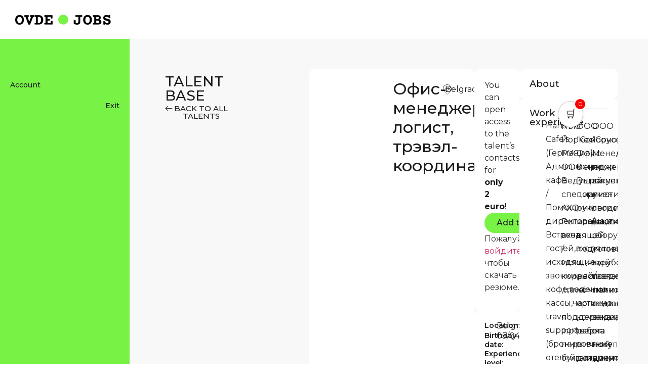

--- FILE ---
content_type: text/html; charset=UTF-8
request_url: https://ovdejobs.com/product/ofis-menedzher-logist-trevel-koordinator/
body_size: 75929
content:
<!doctype html>
<html lang="en-US">
<head>
	<meta charset="UTF-8">
	<meta name="viewport" content="width=device-width, initial-scale=1">
	<link rel="profile" href="https://gmpg.org/xfn/11">
	<meta name='robots' content='index, follow, max-image-preview:large, max-snippet:-1, max-video-preview:-1' />

	<!-- This site is optimized with the Yoast SEO plugin v23.7 - https://yoast.com/wordpress/plugins/seo/ -->
	<title>Офис-менеджер, логист, трэвэл-координатор - Ovde Jobs</title>
	<link rel="canonical" href="https://ovdejobs.com/product/ofis-menedzher-logist-trevel-koordinator/" />
	<meta property="og:locale" content="en_US" />
	<meta property="og:type" content="article" />
	<meta property="og:title" content="Офис-менеджер, логист, трэвэл-координатор - Ovde Jobs" />
	<meta property="og:description" content="ready" />
	<meta property="og:url" content="https://ovdejobs.com/product/ofis-menedzher-logist-trevel-koordinator/" />
	<meta property="og:site_name" content="Ovde Jobs" />
	<meta property="article:modified_time" content="2025-08-20T15:11:00+00:00" />
	<meta name="twitter:card" content="summary_large_image" />
	<script type="application/ld+json" class="yoast-schema-graph">{"@context":"https://schema.org","@graph":[{"@type":"WebPage","@id":"https://ovdejobs.com/product/ofis-menedzher-logist-trevel-koordinator/","url":"https://ovdejobs.com/product/ofis-menedzher-logist-trevel-koordinator/","name":"Офис-менеджер, логист, трэвэл-координатор - Ovde Jobs","isPartOf":{"@id":"https://ovdejobs.com/#website"},"datePublished":"2023-10-25T10:54:56+00:00","dateModified":"2025-08-20T15:11:00+00:00","breadcrumb":{"@id":"https://ovdejobs.com/product/ofis-menedzher-logist-trevel-koordinator/#breadcrumb"},"inLanguage":"en-US","potentialAction":[{"@type":"ReadAction","target":["https://ovdejobs.com/product/ofis-menedzher-logist-trevel-koordinator/"]}]},{"@type":"BreadcrumbList","@id":"https://ovdejobs.com/product/ofis-menedzher-logist-trevel-koordinator/#breadcrumb","itemListElement":[{"@type":"ListItem","position":1,"name":"Home","item":"https://ovdejobs.com/"},{"@type":"ListItem","position":2,"name":"Shop","item":"https://ovdejobs.com/shop/"},{"@type":"ListItem","position":3,"name":"Офис-менеджер, логист, трэвэл-координатор"}]},{"@type":"WebSite","@id":"https://ovdejobs.com/#website","url":"https://ovdejobs.com/","name":"Ovde Jobs","description":"Find a job in Serbia","potentialAction":[{"@type":"SearchAction","target":{"@type":"EntryPoint","urlTemplate":"https://ovdejobs.com/?s={search_term_string}"},"query-input":{"@type":"PropertyValueSpecification","valueRequired":true,"valueName":"search_term_string"}}],"inLanguage":"en-US"}]}</script>
	<!-- / Yoast SEO plugin. -->


<link rel='dns-prefetch' href='//cdn.jsdelivr.net' />
<link rel="alternate" type="application/rss+xml" title="Ovde Jobs &raquo; Feed" href="https://ovdejobs.com/feed/" />
<link rel="alternate" type="application/rss+xml" title="Ovde Jobs &raquo; Comments Feed" href="https://ovdejobs.com/comments/feed/" />
<script>
window._wpemojiSettings = {"baseUrl":"https:\/\/s.w.org\/images\/core\/emoji\/15.0.3\/72x72\/","ext":".png","svgUrl":"https:\/\/s.w.org\/images\/core\/emoji\/15.0.3\/svg\/","svgExt":".svg","source":{"concatemoji":"https:\/\/ovdejobs.com\/wp-includes\/js\/wp-emoji-release.min.js?ver=6.6.4"}};
/*! This file is auto-generated */
!function(i,n){var o,s,e;function c(e){try{var t={supportTests:e,timestamp:(new Date).valueOf()};sessionStorage.setItem(o,JSON.stringify(t))}catch(e){}}function p(e,t,n){e.clearRect(0,0,e.canvas.width,e.canvas.height),e.fillText(t,0,0);var t=new Uint32Array(e.getImageData(0,0,e.canvas.width,e.canvas.height).data),r=(e.clearRect(0,0,e.canvas.width,e.canvas.height),e.fillText(n,0,0),new Uint32Array(e.getImageData(0,0,e.canvas.width,e.canvas.height).data));return t.every(function(e,t){return e===r[t]})}function u(e,t,n){switch(t){case"flag":return n(e,"\ud83c\udff3\ufe0f\u200d\u26a7\ufe0f","\ud83c\udff3\ufe0f\u200b\u26a7\ufe0f")?!1:!n(e,"\ud83c\uddfa\ud83c\uddf3","\ud83c\uddfa\u200b\ud83c\uddf3")&&!n(e,"\ud83c\udff4\udb40\udc67\udb40\udc62\udb40\udc65\udb40\udc6e\udb40\udc67\udb40\udc7f","\ud83c\udff4\u200b\udb40\udc67\u200b\udb40\udc62\u200b\udb40\udc65\u200b\udb40\udc6e\u200b\udb40\udc67\u200b\udb40\udc7f");case"emoji":return!n(e,"\ud83d\udc26\u200d\u2b1b","\ud83d\udc26\u200b\u2b1b")}return!1}function f(e,t,n){var r="undefined"!=typeof WorkerGlobalScope&&self instanceof WorkerGlobalScope?new OffscreenCanvas(300,150):i.createElement("canvas"),a=r.getContext("2d",{willReadFrequently:!0}),o=(a.textBaseline="top",a.font="600 32px Arial",{});return e.forEach(function(e){o[e]=t(a,e,n)}),o}function t(e){var t=i.createElement("script");t.src=e,t.defer=!0,i.head.appendChild(t)}"undefined"!=typeof Promise&&(o="wpEmojiSettingsSupports",s=["flag","emoji"],n.supports={everything:!0,everythingExceptFlag:!0},e=new Promise(function(e){i.addEventListener("DOMContentLoaded",e,{once:!0})}),new Promise(function(t){var n=function(){try{var e=JSON.parse(sessionStorage.getItem(o));if("object"==typeof e&&"number"==typeof e.timestamp&&(new Date).valueOf()<e.timestamp+604800&&"object"==typeof e.supportTests)return e.supportTests}catch(e){}return null}();if(!n){if("undefined"!=typeof Worker&&"undefined"!=typeof OffscreenCanvas&&"undefined"!=typeof URL&&URL.createObjectURL&&"undefined"!=typeof Blob)try{var e="postMessage("+f.toString()+"("+[JSON.stringify(s),u.toString(),p.toString()].join(",")+"));",r=new Blob([e],{type:"text/javascript"}),a=new Worker(URL.createObjectURL(r),{name:"wpTestEmojiSupports"});return void(a.onmessage=function(e){c(n=e.data),a.terminate(),t(n)})}catch(e){}c(n=f(s,u,p))}t(n)}).then(function(e){for(var t in e)n.supports[t]=e[t],n.supports.everything=n.supports.everything&&n.supports[t],"flag"!==t&&(n.supports.everythingExceptFlag=n.supports.everythingExceptFlag&&n.supports[t]);n.supports.everythingExceptFlag=n.supports.everythingExceptFlag&&!n.supports.flag,n.DOMReady=!1,n.readyCallback=function(){n.DOMReady=!0}}).then(function(){return e}).then(function(){var e;n.supports.everything||(n.readyCallback(),(e=n.source||{}).concatemoji?t(e.concatemoji):e.wpemoji&&e.twemoji&&(t(e.twemoji),t(e.wpemoji)))}))}((window,document),window._wpemojiSettings);
</script>
<link rel='stylesheet' id='dashicons-css' href='https://ovdejobs.com/wp-includes/css/dashicons.min.css?ver=6.6.4' media='all' />
<link rel='stylesheet' id='post-views-counter-frontend-css' href='https://ovdejobs.com/wp-content/plugins/post-views-counter/css/frontend.min.css?ver=1.5.5' media='all' />
<link rel='stylesheet' id='dce-dynamic-visibility-style-css' href='https://ovdejobs.com/wp-content/plugins/dynamic-visibility-for-elementor/assets/css/dynamic-visibility.css?ver=5.0.13' media='all' />
<style id='wp-emoji-styles-inline-css'>

	img.wp-smiley, img.emoji {
		display: inline !important;
		border: none !important;
		box-shadow: none !important;
		height: 1em !important;
		width: 1em !important;
		margin: 0 0.07em !important;
		vertical-align: -0.1em !important;
		background: none !important;
		padding: 0 !important;
	}
</style>
<link rel='stylesheet' id='wp-block-library-css' href='https://ovdejobs.com/wp-includes/css/dist/block-library/style.min.css?ver=6.6.4' media='all' />
<style id='classic-theme-styles-inline-css'>
/*! This file is auto-generated */
.wp-block-button__link{color:#fff;background-color:#32373c;border-radius:9999px;box-shadow:none;text-decoration:none;padding:calc(.667em + 2px) calc(1.333em + 2px);font-size:1.125em}.wp-block-file__button{background:#32373c;color:#fff;text-decoration:none}
</style>
<style id='global-styles-inline-css'>
:root{--wp--preset--aspect-ratio--square: 1;--wp--preset--aspect-ratio--4-3: 4/3;--wp--preset--aspect-ratio--3-4: 3/4;--wp--preset--aspect-ratio--3-2: 3/2;--wp--preset--aspect-ratio--2-3: 2/3;--wp--preset--aspect-ratio--16-9: 16/9;--wp--preset--aspect-ratio--9-16: 9/16;--wp--preset--color--black: #000000;--wp--preset--color--cyan-bluish-gray: #abb8c3;--wp--preset--color--white: #ffffff;--wp--preset--color--pale-pink: #f78da7;--wp--preset--color--vivid-red: #cf2e2e;--wp--preset--color--luminous-vivid-orange: #ff6900;--wp--preset--color--luminous-vivid-amber: #fcb900;--wp--preset--color--light-green-cyan: #7bdcb5;--wp--preset--color--vivid-green-cyan: #00d084;--wp--preset--color--pale-cyan-blue: #8ed1fc;--wp--preset--color--vivid-cyan-blue: #0693e3;--wp--preset--color--vivid-purple: #9b51e0;--wp--preset--gradient--vivid-cyan-blue-to-vivid-purple: linear-gradient(135deg,rgba(6,147,227,1) 0%,rgb(155,81,224) 100%);--wp--preset--gradient--light-green-cyan-to-vivid-green-cyan: linear-gradient(135deg,rgb(122,220,180) 0%,rgb(0,208,130) 100%);--wp--preset--gradient--luminous-vivid-amber-to-luminous-vivid-orange: linear-gradient(135deg,rgba(252,185,0,1) 0%,rgba(255,105,0,1) 100%);--wp--preset--gradient--luminous-vivid-orange-to-vivid-red: linear-gradient(135deg,rgba(255,105,0,1) 0%,rgb(207,46,46) 100%);--wp--preset--gradient--very-light-gray-to-cyan-bluish-gray: linear-gradient(135deg,rgb(238,238,238) 0%,rgb(169,184,195) 100%);--wp--preset--gradient--cool-to-warm-spectrum: linear-gradient(135deg,rgb(74,234,220) 0%,rgb(151,120,209) 20%,rgb(207,42,186) 40%,rgb(238,44,130) 60%,rgb(251,105,98) 80%,rgb(254,248,76) 100%);--wp--preset--gradient--blush-light-purple: linear-gradient(135deg,rgb(255,206,236) 0%,rgb(152,150,240) 100%);--wp--preset--gradient--blush-bordeaux: linear-gradient(135deg,rgb(254,205,165) 0%,rgb(254,45,45) 50%,rgb(107,0,62) 100%);--wp--preset--gradient--luminous-dusk: linear-gradient(135deg,rgb(255,203,112) 0%,rgb(199,81,192) 50%,rgb(65,88,208) 100%);--wp--preset--gradient--pale-ocean: linear-gradient(135deg,rgb(255,245,203) 0%,rgb(182,227,212) 50%,rgb(51,167,181) 100%);--wp--preset--gradient--electric-grass: linear-gradient(135deg,rgb(202,248,128) 0%,rgb(113,206,126) 100%);--wp--preset--gradient--midnight: linear-gradient(135deg,rgb(2,3,129) 0%,rgb(40,116,252) 100%);--wp--preset--font-size--small: 13px;--wp--preset--font-size--medium: 20px;--wp--preset--font-size--large: 36px;--wp--preset--font-size--x-large: 42px;--wp--preset--font-family--inter: "Inter", sans-serif;--wp--preset--font-family--cardo: Cardo;--wp--preset--spacing--20: 0.44rem;--wp--preset--spacing--30: 0.67rem;--wp--preset--spacing--40: 1rem;--wp--preset--spacing--50: 1.5rem;--wp--preset--spacing--60: 2.25rem;--wp--preset--spacing--70: 3.38rem;--wp--preset--spacing--80: 5.06rem;--wp--preset--shadow--natural: 6px 6px 9px rgba(0, 0, 0, 0.2);--wp--preset--shadow--deep: 12px 12px 50px rgba(0, 0, 0, 0.4);--wp--preset--shadow--sharp: 6px 6px 0px rgba(0, 0, 0, 0.2);--wp--preset--shadow--outlined: 6px 6px 0px -3px rgba(255, 255, 255, 1), 6px 6px rgba(0, 0, 0, 1);--wp--preset--shadow--crisp: 6px 6px 0px rgba(0, 0, 0, 1);}:where(.is-layout-flex){gap: 0.5em;}:where(.is-layout-grid){gap: 0.5em;}body .is-layout-flex{display: flex;}.is-layout-flex{flex-wrap: wrap;align-items: center;}.is-layout-flex > :is(*, div){margin: 0;}body .is-layout-grid{display: grid;}.is-layout-grid > :is(*, div){margin: 0;}:where(.wp-block-columns.is-layout-flex){gap: 2em;}:where(.wp-block-columns.is-layout-grid){gap: 2em;}:where(.wp-block-post-template.is-layout-flex){gap: 1.25em;}:where(.wp-block-post-template.is-layout-grid){gap: 1.25em;}.has-black-color{color: var(--wp--preset--color--black) !important;}.has-cyan-bluish-gray-color{color: var(--wp--preset--color--cyan-bluish-gray) !important;}.has-white-color{color: var(--wp--preset--color--white) !important;}.has-pale-pink-color{color: var(--wp--preset--color--pale-pink) !important;}.has-vivid-red-color{color: var(--wp--preset--color--vivid-red) !important;}.has-luminous-vivid-orange-color{color: var(--wp--preset--color--luminous-vivid-orange) !important;}.has-luminous-vivid-amber-color{color: var(--wp--preset--color--luminous-vivid-amber) !important;}.has-light-green-cyan-color{color: var(--wp--preset--color--light-green-cyan) !important;}.has-vivid-green-cyan-color{color: var(--wp--preset--color--vivid-green-cyan) !important;}.has-pale-cyan-blue-color{color: var(--wp--preset--color--pale-cyan-blue) !important;}.has-vivid-cyan-blue-color{color: var(--wp--preset--color--vivid-cyan-blue) !important;}.has-vivid-purple-color{color: var(--wp--preset--color--vivid-purple) !important;}.has-black-background-color{background-color: var(--wp--preset--color--black) !important;}.has-cyan-bluish-gray-background-color{background-color: var(--wp--preset--color--cyan-bluish-gray) !important;}.has-white-background-color{background-color: var(--wp--preset--color--white) !important;}.has-pale-pink-background-color{background-color: var(--wp--preset--color--pale-pink) !important;}.has-vivid-red-background-color{background-color: var(--wp--preset--color--vivid-red) !important;}.has-luminous-vivid-orange-background-color{background-color: var(--wp--preset--color--luminous-vivid-orange) !important;}.has-luminous-vivid-amber-background-color{background-color: var(--wp--preset--color--luminous-vivid-amber) !important;}.has-light-green-cyan-background-color{background-color: var(--wp--preset--color--light-green-cyan) !important;}.has-vivid-green-cyan-background-color{background-color: var(--wp--preset--color--vivid-green-cyan) !important;}.has-pale-cyan-blue-background-color{background-color: var(--wp--preset--color--pale-cyan-blue) !important;}.has-vivid-cyan-blue-background-color{background-color: var(--wp--preset--color--vivid-cyan-blue) !important;}.has-vivid-purple-background-color{background-color: var(--wp--preset--color--vivid-purple) !important;}.has-black-border-color{border-color: var(--wp--preset--color--black) !important;}.has-cyan-bluish-gray-border-color{border-color: var(--wp--preset--color--cyan-bluish-gray) !important;}.has-white-border-color{border-color: var(--wp--preset--color--white) !important;}.has-pale-pink-border-color{border-color: var(--wp--preset--color--pale-pink) !important;}.has-vivid-red-border-color{border-color: var(--wp--preset--color--vivid-red) !important;}.has-luminous-vivid-orange-border-color{border-color: var(--wp--preset--color--luminous-vivid-orange) !important;}.has-luminous-vivid-amber-border-color{border-color: var(--wp--preset--color--luminous-vivid-amber) !important;}.has-light-green-cyan-border-color{border-color: var(--wp--preset--color--light-green-cyan) !important;}.has-vivid-green-cyan-border-color{border-color: var(--wp--preset--color--vivid-green-cyan) !important;}.has-pale-cyan-blue-border-color{border-color: var(--wp--preset--color--pale-cyan-blue) !important;}.has-vivid-cyan-blue-border-color{border-color: var(--wp--preset--color--vivid-cyan-blue) !important;}.has-vivid-purple-border-color{border-color: var(--wp--preset--color--vivid-purple) !important;}.has-vivid-cyan-blue-to-vivid-purple-gradient-background{background: var(--wp--preset--gradient--vivid-cyan-blue-to-vivid-purple) !important;}.has-light-green-cyan-to-vivid-green-cyan-gradient-background{background: var(--wp--preset--gradient--light-green-cyan-to-vivid-green-cyan) !important;}.has-luminous-vivid-amber-to-luminous-vivid-orange-gradient-background{background: var(--wp--preset--gradient--luminous-vivid-amber-to-luminous-vivid-orange) !important;}.has-luminous-vivid-orange-to-vivid-red-gradient-background{background: var(--wp--preset--gradient--luminous-vivid-orange-to-vivid-red) !important;}.has-very-light-gray-to-cyan-bluish-gray-gradient-background{background: var(--wp--preset--gradient--very-light-gray-to-cyan-bluish-gray) !important;}.has-cool-to-warm-spectrum-gradient-background{background: var(--wp--preset--gradient--cool-to-warm-spectrum) !important;}.has-blush-light-purple-gradient-background{background: var(--wp--preset--gradient--blush-light-purple) !important;}.has-blush-bordeaux-gradient-background{background: var(--wp--preset--gradient--blush-bordeaux) !important;}.has-luminous-dusk-gradient-background{background: var(--wp--preset--gradient--luminous-dusk) !important;}.has-pale-ocean-gradient-background{background: var(--wp--preset--gradient--pale-ocean) !important;}.has-electric-grass-gradient-background{background: var(--wp--preset--gradient--electric-grass) !important;}.has-midnight-gradient-background{background: var(--wp--preset--gradient--midnight) !important;}.has-small-font-size{font-size: var(--wp--preset--font-size--small) !important;}.has-medium-font-size{font-size: var(--wp--preset--font-size--medium) !important;}.has-large-font-size{font-size: var(--wp--preset--font-size--large) !important;}.has-x-large-font-size{font-size: var(--wp--preset--font-size--x-large) !important;}
:where(.wp-block-post-template.is-layout-flex){gap: 1.25em;}:where(.wp-block-post-template.is-layout-grid){gap: 1.25em;}
:where(.wp-block-columns.is-layout-flex){gap: 2em;}:where(.wp-block-columns.is-layout-grid){gap: 2em;}
:root :where(.wp-block-pullquote){font-size: 1.5em;line-height: 1.6;}
</style>
<link rel='stylesheet' id='ovdej-v2-form-css' href='https://ovdejobs.com/wp-content/plugins/_ovde-jobs-v2-flow/assets/css/form-v2.css?ver=1765880606' media='all' />
<link rel='stylesheet' id='wapf-frontend-css-css' href='https://ovdejobs.com/wp-content/plugins/advanced-product-fields-for-woocommerce/assets/css/frontend.min.css?ver=1.6.17' media='all' />
<link rel='stylesheet' id='photoswipe-css' href='https://ovdejobs.com/wp-content/plugins/woocommerce/assets/css/photoswipe/photoswipe.min.css?ver=9.3.5' media='all' />
<link rel='stylesheet' id='photoswipe-default-skin-css' href='https://ovdejobs.com/wp-content/plugins/woocommerce/assets/css/photoswipe/default-skin/default-skin.min.css?ver=9.3.5' media='all' />
<link rel='stylesheet' id='woocommerce-layout-css' href='https://ovdejobs.com/wp-content/plugins/woocommerce/assets/css/woocommerce-layout.css?ver=9.3.5' media='all' />
<link rel='stylesheet' id='woocommerce-smallscreen-css' href='https://ovdejobs.com/wp-content/plugins/woocommerce/assets/css/woocommerce-smallscreen.css?ver=9.3.5' media='only screen and (max-width: 768px)' />
<link rel='stylesheet' id='woocommerce-general-css' href='https://ovdejobs.com/wp-content/plugins/woocommerce/assets/css/woocommerce.css?ver=9.3.5' media='all' />
<style id='woocommerce-inline-inline-css'>
.woocommerce form .form-row .required { visibility: visible; }
</style>
<link rel='stylesheet' id='select2-css' href='https://ovdejobs.com/wp-content/plugins/woocommerce/assets/css/select2.css?ver=9.3.5' media='all' />
<link rel='stylesheet' id='flatpickr-css-css' href='https://cdn.jsdelivr.net/npm/flatpickr/dist/flatpickr.min.css?ver=6.6.4' media='all' />
<link rel='stylesheet' id='gateway-css' href='https://ovdejobs.com/wp-content/plugins/woocommerce-paypal-payments/modules/ppcp-button/assets/css/gateway.css?ver=2.9.3' media='all' />
<link rel='stylesheet' id='hello-elementor-css' href='https://ovdejobs.com/wp-content/themes/hello-elementor/style.min.css?ver=3.0.2' media='all' />
<link rel='stylesheet' id='hello-elementor-theme-style-css' href='https://ovdejobs.com/wp-content/themes/hello-elementor/theme.min.css?ver=3.0.2' media='all' />
<link rel='stylesheet' id='hello-elementor-header-footer-css' href='https://ovdejobs.com/wp-content/themes/hello-elementor/header-footer.min.css?ver=3.0.2' media='all' />
<link rel='stylesheet' id='elementor-frontend-css' href='https://ovdejobs.com/wp-content/plugins/elementor/assets/css/frontend.min.css?ver=3.25.10' media='all' />
<style id='elementor-frontend-inline-css'>
@-webkit-keyframes ha_fadeIn{0%{opacity:0}to{opacity:1}}@keyframes ha_fadeIn{0%{opacity:0}to{opacity:1}}@-webkit-keyframes ha_zoomIn{0%{opacity:0;-webkit-transform:scale3d(.3,.3,.3);transform:scale3d(.3,.3,.3)}50%{opacity:1}}@keyframes ha_zoomIn{0%{opacity:0;-webkit-transform:scale3d(.3,.3,.3);transform:scale3d(.3,.3,.3)}50%{opacity:1}}@-webkit-keyframes ha_rollIn{0%{opacity:0;-webkit-transform:translate3d(-100%,0,0) rotate3d(0,0,1,-120deg);transform:translate3d(-100%,0,0) rotate3d(0,0,1,-120deg)}to{opacity:1}}@keyframes ha_rollIn{0%{opacity:0;-webkit-transform:translate3d(-100%,0,0) rotate3d(0,0,1,-120deg);transform:translate3d(-100%,0,0) rotate3d(0,0,1,-120deg)}to{opacity:1}}@-webkit-keyframes ha_bounce{0%,20%,53%,to{-webkit-animation-timing-function:cubic-bezier(.215,.61,.355,1);animation-timing-function:cubic-bezier(.215,.61,.355,1)}40%,43%{-webkit-transform:translate3d(0,-30px,0) scaleY(1.1);transform:translate3d(0,-30px,0) scaleY(1.1);-webkit-animation-timing-function:cubic-bezier(.755,.05,.855,.06);animation-timing-function:cubic-bezier(.755,.05,.855,.06)}70%{-webkit-transform:translate3d(0,-15px,0) scaleY(1.05);transform:translate3d(0,-15px,0) scaleY(1.05);-webkit-animation-timing-function:cubic-bezier(.755,.05,.855,.06);animation-timing-function:cubic-bezier(.755,.05,.855,.06)}80%{-webkit-transition-timing-function:cubic-bezier(.215,.61,.355,1);transition-timing-function:cubic-bezier(.215,.61,.355,1);-webkit-transform:translate3d(0,0,0) scaleY(.95);transform:translate3d(0,0,0) scaleY(.95)}90%{-webkit-transform:translate3d(0,-4px,0) scaleY(1.02);transform:translate3d(0,-4px,0) scaleY(1.02)}}@keyframes ha_bounce{0%,20%,53%,to{-webkit-animation-timing-function:cubic-bezier(.215,.61,.355,1);animation-timing-function:cubic-bezier(.215,.61,.355,1)}40%,43%{-webkit-transform:translate3d(0,-30px,0) scaleY(1.1);transform:translate3d(0,-30px,0) scaleY(1.1);-webkit-animation-timing-function:cubic-bezier(.755,.05,.855,.06);animation-timing-function:cubic-bezier(.755,.05,.855,.06)}70%{-webkit-transform:translate3d(0,-15px,0) scaleY(1.05);transform:translate3d(0,-15px,0) scaleY(1.05);-webkit-animation-timing-function:cubic-bezier(.755,.05,.855,.06);animation-timing-function:cubic-bezier(.755,.05,.855,.06)}80%{-webkit-transition-timing-function:cubic-bezier(.215,.61,.355,1);transition-timing-function:cubic-bezier(.215,.61,.355,1);-webkit-transform:translate3d(0,0,0) scaleY(.95);transform:translate3d(0,0,0) scaleY(.95)}90%{-webkit-transform:translate3d(0,-4px,0) scaleY(1.02);transform:translate3d(0,-4px,0) scaleY(1.02)}}@-webkit-keyframes ha_bounceIn{0%,20%,40%,60%,80%,to{-webkit-animation-timing-function:cubic-bezier(.215,.61,.355,1);animation-timing-function:cubic-bezier(.215,.61,.355,1)}0%{opacity:0;-webkit-transform:scale3d(.3,.3,.3);transform:scale3d(.3,.3,.3)}20%{-webkit-transform:scale3d(1.1,1.1,1.1);transform:scale3d(1.1,1.1,1.1)}40%{-webkit-transform:scale3d(.9,.9,.9);transform:scale3d(.9,.9,.9)}60%{opacity:1;-webkit-transform:scale3d(1.03,1.03,1.03);transform:scale3d(1.03,1.03,1.03)}80%{-webkit-transform:scale3d(.97,.97,.97);transform:scale3d(.97,.97,.97)}to{opacity:1}}@keyframes ha_bounceIn{0%,20%,40%,60%,80%,to{-webkit-animation-timing-function:cubic-bezier(.215,.61,.355,1);animation-timing-function:cubic-bezier(.215,.61,.355,1)}0%{opacity:0;-webkit-transform:scale3d(.3,.3,.3);transform:scale3d(.3,.3,.3)}20%{-webkit-transform:scale3d(1.1,1.1,1.1);transform:scale3d(1.1,1.1,1.1)}40%{-webkit-transform:scale3d(.9,.9,.9);transform:scale3d(.9,.9,.9)}60%{opacity:1;-webkit-transform:scale3d(1.03,1.03,1.03);transform:scale3d(1.03,1.03,1.03)}80%{-webkit-transform:scale3d(.97,.97,.97);transform:scale3d(.97,.97,.97)}to{opacity:1}}@-webkit-keyframes ha_flipInX{0%{opacity:0;-webkit-transform:perspective(400px) rotate3d(1,0,0,90deg);transform:perspective(400px) rotate3d(1,0,0,90deg);-webkit-animation-timing-function:ease-in;animation-timing-function:ease-in}40%{-webkit-transform:perspective(400px) rotate3d(1,0,0,-20deg);transform:perspective(400px) rotate3d(1,0,0,-20deg);-webkit-animation-timing-function:ease-in;animation-timing-function:ease-in}60%{opacity:1;-webkit-transform:perspective(400px) rotate3d(1,0,0,10deg);transform:perspective(400px) rotate3d(1,0,0,10deg)}80%{-webkit-transform:perspective(400px) rotate3d(1,0,0,-5deg);transform:perspective(400px) rotate3d(1,0,0,-5deg)}}@keyframes ha_flipInX{0%{opacity:0;-webkit-transform:perspective(400px) rotate3d(1,0,0,90deg);transform:perspective(400px) rotate3d(1,0,0,90deg);-webkit-animation-timing-function:ease-in;animation-timing-function:ease-in}40%{-webkit-transform:perspective(400px) rotate3d(1,0,0,-20deg);transform:perspective(400px) rotate3d(1,0,0,-20deg);-webkit-animation-timing-function:ease-in;animation-timing-function:ease-in}60%{opacity:1;-webkit-transform:perspective(400px) rotate3d(1,0,0,10deg);transform:perspective(400px) rotate3d(1,0,0,10deg)}80%{-webkit-transform:perspective(400px) rotate3d(1,0,0,-5deg);transform:perspective(400px) rotate3d(1,0,0,-5deg)}}@-webkit-keyframes ha_flipInY{0%{opacity:0;-webkit-transform:perspective(400px) rotate3d(0,1,0,90deg);transform:perspective(400px) rotate3d(0,1,0,90deg);-webkit-animation-timing-function:ease-in;animation-timing-function:ease-in}40%{-webkit-transform:perspective(400px) rotate3d(0,1,0,-20deg);transform:perspective(400px) rotate3d(0,1,0,-20deg);-webkit-animation-timing-function:ease-in;animation-timing-function:ease-in}60%{opacity:1;-webkit-transform:perspective(400px) rotate3d(0,1,0,10deg);transform:perspective(400px) rotate3d(0,1,0,10deg)}80%{-webkit-transform:perspective(400px) rotate3d(0,1,0,-5deg);transform:perspective(400px) rotate3d(0,1,0,-5deg)}}@keyframes ha_flipInY{0%{opacity:0;-webkit-transform:perspective(400px) rotate3d(0,1,0,90deg);transform:perspective(400px) rotate3d(0,1,0,90deg);-webkit-animation-timing-function:ease-in;animation-timing-function:ease-in}40%{-webkit-transform:perspective(400px) rotate3d(0,1,0,-20deg);transform:perspective(400px) rotate3d(0,1,0,-20deg);-webkit-animation-timing-function:ease-in;animation-timing-function:ease-in}60%{opacity:1;-webkit-transform:perspective(400px) rotate3d(0,1,0,10deg);transform:perspective(400px) rotate3d(0,1,0,10deg)}80%{-webkit-transform:perspective(400px) rotate3d(0,1,0,-5deg);transform:perspective(400px) rotate3d(0,1,0,-5deg)}}@-webkit-keyframes ha_swing{20%{-webkit-transform:rotate3d(0,0,1,15deg);transform:rotate3d(0,0,1,15deg)}40%{-webkit-transform:rotate3d(0,0,1,-10deg);transform:rotate3d(0,0,1,-10deg)}60%{-webkit-transform:rotate3d(0,0,1,5deg);transform:rotate3d(0,0,1,5deg)}80%{-webkit-transform:rotate3d(0,0,1,-5deg);transform:rotate3d(0,0,1,-5deg)}}@keyframes ha_swing{20%{-webkit-transform:rotate3d(0,0,1,15deg);transform:rotate3d(0,0,1,15deg)}40%{-webkit-transform:rotate3d(0,0,1,-10deg);transform:rotate3d(0,0,1,-10deg)}60%{-webkit-transform:rotate3d(0,0,1,5deg);transform:rotate3d(0,0,1,5deg)}80%{-webkit-transform:rotate3d(0,0,1,-5deg);transform:rotate3d(0,0,1,-5deg)}}@-webkit-keyframes ha_slideInDown{0%{visibility:visible;-webkit-transform:translate3d(0,-100%,0);transform:translate3d(0,-100%,0)}}@keyframes ha_slideInDown{0%{visibility:visible;-webkit-transform:translate3d(0,-100%,0);transform:translate3d(0,-100%,0)}}@-webkit-keyframes ha_slideInUp{0%{visibility:visible;-webkit-transform:translate3d(0,100%,0);transform:translate3d(0,100%,0)}}@keyframes ha_slideInUp{0%{visibility:visible;-webkit-transform:translate3d(0,100%,0);transform:translate3d(0,100%,0)}}@-webkit-keyframes ha_slideInLeft{0%{visibility:visible;-webkit-transform:translate3d(-100%,0,0);transform:translate3d(-100%,0,0)}}@keyframes ha_slideInLeft{0%{visibility:visible;-webkit-transform:translate3d(-100%,0,0);transform:translate3d(-100%,0,0)}}@-webkit-keyframes ha_slideInRight{0%{visibility:visible;-webkit-transform:translate3d(100%,0,0);transform:translate3d(100%,0,0)}}@keyframes ha_slideInRight{0%{visibility:visible;-webkit-transform:translate3d(100%,0,0);transform:translate3d(100%,0,0)}}.ha_fadeIn{-webkit-animation-name:ha_fadeIn;animation-name:ha_fadeIn}.ha_zoomIn{-webkit-animation-name:ha_zoomIn;animation-name:ha_zoomIn}.ha_rollIn{-webkit-animation-name:ha_rollIn;animation-name:ha_rollIn}.ha_bounce{-webkit-transform-origin:center bottom;-ms-transform-origin:center bottom;transform-origin:center bottom;-webkit-animation-name:ha_bounce;animation-name:ha_bounce}.ha_bounceIn{-webkit-animation-name:ha_bounceIn;animation-name:ha_bounceIn;-webkit-animation-duration:.75s;-webkit-animation-duration:calc(var(--animate-duration)*.75);animation-duration:.75s;animation-duration:calc(var(--animate-duration)*.75)}.ha_flipInX,.ha_flipInY{-webkit-animation-name:ha_flipInX;animation-name:ha_flipInX;-webkit-backface-visibility:visible!important;backface-visibility:visible!important}.ha_flipInY{-webkit-animation-name:ha_flipInY;animation-name:ha_flipInY}.ha_swing{-webkit-transform-origin:top center;-ms-transform-origin:top center;transform-origin:top center;-webkit-animation-name:ha_swing;animation-name:ha_swing}.ha_slideInDown{-webkit-animation-name:ha_slideInDown;animation-name:ha_slideInDown}.ha_slideInUp{-webkit-animation-name:ha_slideInUp;animation-name:ha_slideInUp}.ha_slideInLeft{-webkit-animation-name:ha_slideInLeft;animation-name:ha_slideInLeft}.ha_slideInRight{-webkit-animation-name:ha_slideInRight;animation-name:ha_slideInRight}.ha-css-transform-yes{-webkit-transition-duration:var(--ha-tfx-transition-duration, .2s);transition-duration:var(--ha-tfx-transition-duration, .2s);-webkit-transition-property:-webkit-transform;transition-property:transform;transition-property:transform,-webkit-transform;-webkit-transform:translate(var(--ha-tfx-translate-x, 0),var(--ha-tfx-translate-y, 0)) scale(var(--ha-tfx-scale-x, 1),var(--ha-tfx-scale-y, 1)) skew(var(--ha-tfx-skew-x, 0),var(--ha-tfx-skew-y, 0)) rotateX(var(--ha-tfx-rotate-x, 0)) rotateY(var(--ha-tfx-rotate-y, 0)) rotateZ(var(--ha-tfx-rotate-z, 0));transform:translate(var(--ha-tfx-translate-x, 0),var(--ha-tfx-translate-y, 0)) scale(var(--ha-tfx-scale-x, 1),var(--ha-tfx-scale-y, 1)) skew(var(--ha-tfx-skew-x, 0),var(--ha-tfx-skew-y, 0)) rotateX(var(--ha-tfx-rotate-x, 0)) rotateY(var(--ha-tfx-rotate-y, 0)) rotateZ(var(--ha-tfx-rotate-z, 0))}.ha-css-transform-yes:hover{-webkit-transform:translate(var(--ha-tfx-translate-x-hover, var(--ha-tfx-translate-x, 0)),var(--ha-tfx-translate-y-hover, var(--ha-tfx-translate-y, 0))) scale(var(--ha-tfx-scale-x-hover, var(--ha-tfx-scale-x, 1)),var(--ha-tfx-scale-y-hover, var(--ha-tfx-scale-y, 1))) skew(var(--ha-tfx-skew-x-hover, var(--ha-tfx-skew-x, 0)),var(--ha-tfx-skew-y-hover, var(--ha-tfx-skew-y, 0))) rotateX(var(--ha-tfx-rotate-x-hover, var(--ha-tfx-rotate-x, 0))) rotateY(var(--ha-tfx-rotate-y-hover, var(--ha-tfx-rotate-y, 0))) rotateZ(var(--ha-tfx-rotate-z-hover, var(--ha-tfx-rotate-z, 0)));transform:translate(var(--ha-tfx-translate-x-hover, var(--ha-tfx-translate-x, 0)),var(--ha-tfx-translate-y-hover, var(--ha-tfx-translate-y, 0))) scale(var(--ha-tfx-scale-x-hover, var(--ha-tfx-scale-x, 1)),var(--ha-tfx-scale-y-hover, var(--ha-tfx-scale-y, 1))) skew(var(--ha-tfx-skew-x-hover, var(--ha-tfx-skew-x, 0)),var(--ha-tfx-skew-y-hover, var(--ha-tfx-skew-y, 0))) rotateX(var(--ha-tfx-rotate-x-hover, var(--ha-tfx-rotate-x, 0))) rotateY(var(--ha-tfx-rotate-y-hover, var(--ha-tfx-rotate-y, 0))) rotateZ(var(--ha-tfx-rotate-z-hover, var(--ha-tfx-rotate-z, 0)))}.happy-addon>.elementor-widget-container{word-wrap:break-word;overflow-wrap:break-word}.happy-addon>.elementor-widget-container,.happy-addon>.elementor-widget-container *{-webkit-box-sizing:border-box;box-sizing:border-box}.happy-addon p:empty{display:none}.happy-addon .elementor-inline-editing{min-height:auto!important}.happy-addon-pro img{max-width:100%;height:auto;-o-object-fit:cover;object-fit:cover}.ha-screen-reader-text{position:absolute;overflow:hidden;clip:rect(1px,1px,1px,1px);margin:-1px;padding:0;width:1px;height:1px;border:0;word-wrap:normal!important;-webkit-clip-path:inset(50%);clip-path:inset(50%)}.ha-has-bg-overlay>.elementor-widget-container{position:relative;z-index:1}.ha-has-bg-overlay>.elementor-widget-container:before{position:absolute;top:0;left:0;z-index:-1;width:100%;height:100%;content:""}.ha-popup--is-enabled .ha-js-popup,.ha-popup--is-enabled .ha-js-popup img{cursor:-webkit-zoom-in!important;cursor:zoom-in!important}.mfp-wrap .mfp-arrow,.mfp-wrap .mfp-close{background-color:transparent}.mfp-wrap .mfp-arrow:focus,.mfp-wrap .mfp-close:focus{outline-width:thin}.ha-advanced-tooltip-enable{position:relative;cursor:pointer;--ha-tooltip-arrow-color:black;--ha-tooltip-arrow-distance:0}.ha-advanced-tooltip-enable .ha-advanced-tooltip-content{position:absolute;z-index:999;display:none;padding:5px 0;width:120px;height:auto;border-radius:6px;background-color:#000;color:#fff;text-align:center;opacity:0}.ha-advanced-tooltip-enable .ha-advanced-tooltip-content::after{position:absolute;border-width:5px;border-style:solid;content:""}.ha-advanced-tooltip-enable .ha-advanced-tooltip-content.no-arrow::after{visibility:hidden}.ha-advanced-tooltip-enable .ha-advanced-tooltip-content.show{display:inline-block;opacity:1}.ha-advanced-tooltip-enable.ha-advanced-tooltip-top .ha-advanced-tooltip-content,body[data-elementor-device-mode=tablet] .ha-advanced-tooltip-enable.ha-advanced-tooltip-tablet-top .ha-advanced-tooltip-content{top:unset;right:0;bottom:calc(101% + var(--ha-tooltip-arrow-distance));left:0;margin:0 auto}.ha-advanced-tooltip-enable.ha-advanced-tooltip-top .ha-advanced-tooltip-content::after,body[data-elementor-device-mode=tablet] .ha-advanced-tooltip-enable.ha-advanced-tooltip-tablet-top .ha-advanced-tooltip-content::after{top:100%;right:unset;bottom:unset;left:50%;border-color:var(--ha-tooltip-arrow-color) transparent transparent transparent;-webkit-transform:translateX(-50%);-ms-transform:translateX(-50%);transform:translateX(-50%)}.ha-advanced-tooltip-enable.ha-advanced-tooltip-bottom .ha-advanced-tooltip-content,body[data-elementor-device-mode=tablet] .ha-advanced-tooltip-enable.ha-advanced-tooltip-tablet-bottom .ha-advanced-tooltip-content{top:calc(101% + var(--ha-tooltip-arrow-distance));right:0;bottom:unset;left:0;margin:0 auto}.ha-advanced-tooltip-enable.ha-advanced-tooltip-bottom .ha-advanced-tooltip-content::after,body[data-elementor-device-mode=tablet] .ha-advanced-tooltip-enable.ha-advanced-tooltip-tablet-bottom .ha-advanced-tooltip-content::after{top:unset;right:unset;bottom:100%;left:50%;border-color:transparent transparent var(--ha-tooltip-arrow-color) transparent;-webkit-transform:translateX(-50%);-ms-transform:translateX(-50%);transform:translateX(-50%)}.ha-advanced-tooltip-enable.ha-advanced-tooltip-left .ha-advanced-tooltip-content,body[data-elementor-device-mode=tablet] .ha-advanced-tooltip-enable.ha-advanced-tooltip-tablet-left .ha-advanced-tooltip-content{top:50%;right:calc(101% + var(--ha-tooltip-arrow-distance));bottom:unset;left:unset;-webkit-transform:translateY(-50%);-ms-transform:translateY(-50%);transform:translateY(-50%)}.ha-advanced-tooltip-enable.ha-advanced-tooltip-left .ha-advanced-tooltip-content::after,body[data-elementor-device-mode=tablet] .ha-advanced-tooltip-enable.ha-advanced-tooltip-tablet-left .ha-advanced-tooltip-content::after{top:50%;right:unset;bottom:unset;left:100%;border-color:transparent transparent transparent var(--ha-tooltip-arrow-color);-webkit-transform:translateY(-50%);-ms-transform:translateY(-50%);transform:translateY(-50%)}.ha-advanced-tooltip-enable.ha-advanced-tooltip-right .ha-advanced-tooltip-content,body[data-elementor-device-mode=tablet] .ha-advanced-tooltip-enable.ha-advanced-tooltip-tablet-right .ha-advanced-tooltip-content{top:50%;right:unset;bottom:unset;left:calc(101% + var(--ha-tooltip-arrow-distance));-webkit-transform:translateY(-50%);-ms-transform:translateY(-50%);transform:translateY(-50%)}.ha-advanced-tooltip-enable.ha-advanced-tooltip-right .ha-advanced-tooltip-content::after,body[data-elementor-device-mode=tablet] .ha-advanced-tooltip-enable.ha-advanced-tooltip-tablet-right .ha-advanced-tooltip-content::after{top:50%;right:100%;bottom:unset;left:unset;border-color:transparent var(--ha-tooltip-arrow-color) transparent transparent;-webkit-transform:translateY(-50%);-ms-transform:translateY(-50%);transform:translateY(-50%)}body[data-elementor-device-mode=mobile] .ha-advanced-tooltip-enable.ha-advanced-tooltip-mobile-top .ha-advanced-tooltip-content{top:unset;right:0;bottom:calc(101% + var(--ha-tooltip-arrow-distance));left:0;margin:0 auto}body[data-elementor-device-mode=mobile] .ha-advanced-tooltip-enable.ha-advanced-tooltip-mobile-top .ha-advanced-tooltip-content::after{top:100%;right:unset;bottom:unset;left:50%;border-color:var(--ha-tooltip-arrow-color) transparent transparent transparent;-webkit-transform:translateX(-50%);-ms-transform:translateX(-50%);transform:translateX(-50%)}body[data-elementor-device-mode=mobile] .ha-advanced-tooltip-enable.ha-advanced-tooltip-mobile-bottom .ha-advanced-tooltip-content{top:calc(101% + var(--ha-tooltip-arrow-distance));right:0;bottom:unset;left:0;margin:0 auto}body[data-elementor-device-mode=mobile] .ha-advanced-tooltip-enable.ha-advanced-tooltip-mobile-bottom .ha-advanced-tooltip-content::after{top:unset;right:unset;bottom:100%;left:50%;border-color:transparent transparent var(--ha-tooltip-arrow-color) transparent;-webkit-transform:translateX(-50%);-ms-transform:translateX(-50%);transform:translateX(-50%)}body[data-elementor-device-mode=mobile] .ha-advanced-tooltip-enable.ha-advanced-tooltip-mobile-left .ha-advanced-tooltip-content{top:50%;right:calc(101% + var(--ha-tooltip-arrow-distance));bottom:unset;left:unset;-webkit-transform:translateY(-50%);-ms-transform:translateY(-50%);transform:translateY(-50%)}body[data-elementor-device-mode=mobile] .ha-advanced-tooltip-enable.ha-advanced-tooltip-mobile-left .ha-advanced-tooltip-content::after{top:50%;right:unset;bottom:unset;left:100%;border-color:transparent transparent transparent var(--ha-tooltip-arrow-color);-webkit-transform:translateY(-50%);-ms-transform:translateY(-50%);transform:translateY(-50%)}body[data-elementor-device-mode=mobile] .ha-advanced-tooltip-enable.ha-advanced-tooltip-mobile-right .ha-advanced-tooltip-content{top:50%;right:unset;bottom:unset;left:calc(101% + var(--ha-tooltip-arrow-distance));-webkit-transform:translateY(-50%);-ms-transform:translateY(-50%);transform:translateY(-50%)}body[data-elementor-device-mode=mobile] .ha-advanced-tooltip-enable.ha-advanced-tooltip-mobile-right .ha-advanced-tooltip-content::after{top:50%;right:100%;bottom:unset;left:unset;border-color:transparent var(--ha-tooltip-arrow-color) transparent transparent;-webkit-transform:translateY(-50%);-ms-transform:translateY(-50%);transform:translateY(-50%)}body.elementor-editor-active .happy-addon.ha-gravityforms .gform_wrapper{display:block!important}.ha-scroll-to-top-wrap.ha-scroll-to-top-hide{display:none}.ha-scroll-to-top-wrap.edit-mode,.ha-scroll-to-top-wrap.single-page-off{display:none!important}.ha-scroll-to-top-button{position:fixed;right:15px;bottom:15px;z-index:9999;display:-webkit-box;display:-webkit-flex;display:-ms-flexbox;display:flex;-webkit-box-align:center;-webkit-align-items:center;align-items:center;-ms-flex-align:center;-webkit-box-pack:center;-ms-flex-pack:center;-webkit-justify-content:center;justify-content:center;width:50px;height:50px;border-radius:50px;background-color:#5636d1;color:#fff;text-align:center;opacity:1;cursor:pointer;-webkit-transition:all .3s;transition:all .3s}.ha-scroll-to-top-button i{color:#fff;font-size:16px}.ha-scroll-to-top-button:hover{background-color:#e2498a}
</style>
<link rel='stylesheet' id='elementor-post-5-css' href='https://ovdejobs.com/wp-content/uploads/elementor/css/post-5.css?ver=1745507662' media='all' />
<link rel='stylesheet' id='elementor-icons-css' href='https://ovdejobs.com/wp-content/plugins/elementor/assets/lib/eicons/css/elementor-icons.min.css?ver=5.32.0' media='all' />
<link rel='stylesheet' id='swiper-css' href='https://ovdejobs.com/wp-content/plugins/elementor/assets/lib/swiper/v8/css/swiper.min.css?ver=8.4.5' media='all' />
<link rel='stylesheet' id='e-swiper-css' href='https://ovdejobs.com/wp-content/plugins/elementor/assets/css/conditionals/e-swiper.min.css?ver=3.25.10' media='all' />
<link rel='stylesheet' id='elementor-pro-css' href='https://ovdejobs.com/wp-content/plugins/elementor-pro/assets/css/frontend.min.css?ver=3.23.3' media='all' />
<link rel='stylesheet' id='elementor-post-15866-css' href='https://ovdejobs.com/wp-content/uploads/elementor/css/post-15866.css?ver=1768557473' media='all' />
<link rel='stylesheet' id='happy-icons-css' href='https://ovdejobs.com/wp-content/plugins/happy-elementor-addons/assets/fonts/style.min.css?ver=3.12.5' media='all' />
<link rel='stylesheet' id='font-awesome-css' href='https://ovdejobs.com/wp-content/plugins/elementor/assets/lib/font-awesome/css/font-awesome.min.css?ver=4.7.0' media='all' />
<link rel='stylesheet' id='fluentform-elementor-widget-css' href='https://ovdejobs.com/wp-content/plugins/fluentform/assets/css/fluent-forms-elementor-widget.css?ver=6.1.2' media='all' />
<link rel='stylesheet' id='elementor-post-15878-css' href='https://ovdejobs.com/wp-content/uploads/elementor/css/post-15878.css?ver=1765202840' media='all' />
<link rel='stylesheet' id='elementor-post-60763-css' href='https://ovdejobs.com/wp-content/uploads/elementor/css/post-60763.css?ver=1764842290' media='all' />
<link rel='stylesheet' id='eael-general-css' href='https://ovdejobs.com/wp-content/plugins/essential-addons-for-elementor-lite/assets/front-end/css/view/general.min.css?ver=6.0.8' media='all' />
<link rel='stylesheet' id='google-fonts-1-css' href='https://fonts.googleapis.com/css?family=Montserrat%3A100%2C100italic%2C200%2C200italic%2C300%2C300italic%2C400%2C400italic%2C500%2C500italic%2C600%2C600italic%2C700%2C700italic%2C800%2C800italic%2C900%2C900italic&#038;display=auto&#038;ver=6.6.4' media='all' />
<link rel='stylesheet' id='elementor-icons-shared-0-css' href='https://ovdejobs.com/wp-content/plugins/elementor/assets/lib/font-awesome/css/fontawesome.min.css?ver=5.15.3' media='all' />
<link rel='stylesheet' id='elementor-icons-fa-solid-css' href='https://ovdejobs.com/wp-content/plugins/elementor/assets/lib/font-awesome/css/solid.min.css?ver=5.15.3' media='all' />
<link rel='stylesheet' id='elementor-icons-shared-1-css' href='https://ovdejobs.com/wp-content/plugins/happy-elementor-addons/assets/fonts/style.min.css?ver=3.12.5' media='all' />
<link rel='stylesheet' id='elementor-icons-happy-icons-css' href='https://ovdejobs.com/wp-content/plugins/happy-elementor-addons/assets/fonts/style.min.css?ver=3.12.5' media='all' />
<link rel="preconnect" href="https://fonts.gstatic.com/" crossorigin><script src="https://ovdejobs.com/wp-includes/js/jquery/jquery.min.js?ver=3.7.1" id="jquery-core-js"></script>
<script src="https://ovdejobs.com/wp-includes/js/jquery/jquery-migrate.min.js?ver=3.4.1" id="jquery-migrate-js"></script>
<script src="https://ovdejobs.com/wp-content/plugins/woocommerce/assets/js/jquery-blockui/jquery.blockUI.min.js?ver=2.7.0-wc.9.3.5" id="jquery-blockui-js" defer data-wp-strategy="defer"></script>
<script id="wc-add-to-cart-js-extra">
var wc_add_to_cart_params = {"ajax_url":"\/wp-admin\/admin-ajax.php","wc_ajax_url":"\/?wc-ajax=%%endpoint%%","i18n_view_cart":"View cart","cart_url":"https:\/\/ovdejobs.com\/cart\/","is_cart":"","cart_redirect_after_add":"no"};
</script>
<script src="https://ovdejobs.com/wp-content/plugins/woocommerce/assets/js/frontend/add-to-cart.min.js?ver=9.3.5" id="wc-add-to-cart-js" defer data-wp-strategy="defer"></script>
<script src="https://ovdejobs.com/wp-content/plugins/woocommerce/assets/js/zoom/jquery.zoom.min.js?ver=1.7.21-wc.9.3.5" id="zoom-js" defer data-wp-strategy="defer"></script>
<script src="https://ovdejobs.com/wp-content/plugins/woocommerce/assets/js/flexslider/jquery.flexslider.min.js?ver=2.7.2-wc.9.3.5" id="flexslider-js" defer data-wp-strategy="defer"></script>
<script src="https://ovdejobs.com/wp-content/plugins/woocommerce/assets/js/photoswipe/photoswipe.min.js?ver=4.1.1-wc.9.3.5" id="photoswipe-js" defer data-wp-strategy="defer"></script>
<script src="https://ovdejobs.com/wp-content/plugins/woocommerce/assets/js/photoswipe/photoswipe-ui-default.min.js?ver=4.1.1-wc.9.3.5" id="photoswipe-ui-default-js" defer data-wp-strategy="defer"></script>
<script id="wc-single-product-js-extra">
var wc_single_product_params = {"i18n_required_rating_text":"Please select a rating","review_rating_required":"yes","flexslider":{"rtl":false,"animation":"slide","smoothHeight":true,"directionNav":false,"controlNav":"thumbnails","slideshow":false,"animationSpeed":500,"animationLoop":false,"allowOneSlide":false},"zoom_enabled":"1","zoom_options":[],"photoswipe_enabled":"1","photoswipe_options":{"shareEl":false,"closeOnScroll":false,"history":false,"hideAnimationDuration":0,"showAnimationDuration":0},"flexslider_enabled":"1"};
</script>
<script src="https://ovdejobs.com/wp-content/plugins/woocommerce/assets/js/frontend/single-product.min.js?ver=9.3.5" id="wc-single-product-js" defer data-wp-strategy="defer"></script>
<script src="https://ovdejobs.com/wp-content/plugins/woocommerce/assets/js/js-cookie/js.cookie.min.js?ver=2.1.4-wc.9.3.5" id="js-cookie-js" defer data-wp-strategy="defer"></script>
<script id="woocommerce-js-extra">
var woocommerce_params = {"ajax_url":"\/wp-admin\/admin-ajax.php","wc_ajax_url":"\/?wc-ajax=%%endpoint%%"};
</script>
<script src="https://ovdejobs.com/wp-content/plugins/woocommerce/assets/js/frontend/woocommerce.min.js?ver=9.3.5" id="woocommerce-js" defer data-wp-strategy="defer"></script>
<script src="https://ovdejobs.com/wp-content/plugins/happy-elementor-addons/assets/vendor/dom-purify/purify.min.js?ver=3.1.6" id="dom-purify-js"></script>
<link rel="https://api.w.org/" href="https://ovdejobs.com/wp-json/" /><link rel="alternate" title="JSON" type="application/json" href="https://ovdejobs.com/wp-json/wp/v2/product/10561" /><link rel="EditURI" type="application/rsd+xml" title="RSD" href="https://ovdejobs.com/xmlrpc.php?rsd" />
<meta name="generator" content="WordPress 6.6.4" />
<meta name="generator" content="WooCommerce 9.3.5" />
<link rel='shortlink' href='https://ovdejobs.com/?p=10561' />
<link rel="alternate" title="oEmbed (JSON)" type="application/json+oembed" href="https://ovdejobs.com/wp-json/oembed/1.0/embed?url=https%3A%2F%2Fovdejobs.com%2Fproduct%2Fofis-menedzher-logist-trevel-koordinator%2F" />
<link rel="alternate" title="oEmbed (XML)" type="text/xml+oembed" href="https://ovdejobs.com/wp-json/oembed/1.0/embed?url=https%3A%2F%2Fovdejobs.com%2Fproduct%2Fofis-menedzher-logist-trevel-koordinator%2F&#038;format=xml" />

<script type='text/javascript' src='https://ovdejobs.com/wp-content/uploads/winp-css-js/52373.js?ver=1741175784'></script>

<script type='text/javascript' src='https://ovdejobs.com/wp-content/uploads/winp-css-js/36960.js?ver=1732107985'></script>

<script type='text/javascript' src='https://ovdejobs.com/wp-content/uploads/winp-css-js/27165.js?ver=1727363324'></script>

<script type='text/javascript' src='https://ovdejobs.com/wp-content/uploads/winp-css-js/23293.js?ver=1725552996'></script>

<script type='text/javascript' src='https://ovdejobs.com/wp-content/uploads/winp-css-js/19361.js?ver=1724162931'></script>

<script type='text/javascript' src='https://ovdejobs.com/wp-content/uploads/winp-css-js/15927.js?ver=1722942616'></script>

<script type='text/javascript' src='https://ovdejobs.com/wp-content/uploads/winp-css-js/5634.js?ver=1720094903'></script>

<script type='text/javascript' src='https://ovdejobs.com/wp-content/uploads/winp-css-js/4763.js?ver=1718209473'></script>
    <!-- Yandex.Metrika counter -->
    <script type="text/javascript">
        (function(m,e,t,r,i,k,a){
            m[i]=m[i]||function(){(m[i].a=m[i].a||[]).push(arguments)};
            m[i].l=1*new Date();
            for (var j = 0; j < document.scripts.length; j++) {
                if (document.scripts[j].src === r) { return; }
            }
            k=e.createElement(t),a=e.getElementsByTagName(t)[0],k.async=1,
            k.src=r,a.parentNode.insertBefore(k,a)
        })(window, document, "script", "https://mc.yandex.ru/metrika/tag.js", "ym");

        ym(97847481, "init", {
            clickmap:true,
            trackLinks:true,
            accurateTrackBounce:true,
            webvisor:true
        });
    </script>
    <noscript>
        <div><img src="https://mc.yandex.ru/watch/97847481" style="position:absolute; left:-9999px;" alt="" /></div>
    </noscript>
    <!-- /Yandex.Metrika counter -->
        <!-- Google Tag Manager -->
    <script>
    (function(w,d,s,l,i){w[l]=w[l]||[];w[l].push({'gtm.start':
    new Date().getTime(),event:'gtm.js'});var f=d.getElementsByTagName(s)[0],
    j=d.createElement(s),dl=l!='dataLayer'?'&l='+l:'';j.async=true;j.src=
    'https://www.googletagmanager.com/gtm.js?id='+i+dl;f.parentNode.insertBefore(j,f);
    })(window,document,'script','dataLayer','GTM-MNDB58VB');
    </script>
    <!-- End Google Tag Manager -->
    <script>window.clearCartNonce = '5121ddaba1';</script>	<noscript><style>.woocommerce-product-gallery{ opacity: 1 !important; }</style></noscript>
	<meta name="generator" content="Elementor 3.25.10; features: additional_custom_breakpoints, e_optimized_control_loading; settings: css_print_method-external, google_font-enabled, font_display-auto">
			<style>
				.e-con.e-parent:nth-of-type(n+4):not(.e-lazyloaded):not(.e-no-lazyload),
				.e-con.e-parent:nth-of-type(n+4):not(.e-lazyloaded):not(.e-no-lazyload) * {
					background-image: none !important;
				}
				@media screen and (max-height: 1024px) {
					.e-con.e-parent:nth-of-type(n+3):not(.e-lazyloaded):not(.e-no-lazyload),
					.e-con.e-parent:nth-of-type(n+3):not(.e-lazyloaded):not(.e-no-lazyload) * {
						background-image: none !important;
					}
				}
				@media screen and (max-height: 640px) {
					.e-con.e-parent:nth-of-type(n+2):not(.e-lazyloaded):not(.e-no-lazyload),
					.e-con.e-parent:nth-of-type(n+2):not(.e-lazyloaded):not(.e-no-lazyload) * {
						background-image: none !important;
					}
				}
			</style>
			<style id='wp-fonts-local'>
@font-face{font-family:Inter;font-style:normal;font-weight:300 900;font-display:fallback;src:url('https://ovdejobs.com/wp-content/plugins/woocommerce/assets/fonts/Inter-VariableFont_slnt,wght.woff2') format('woff2');font-stretch:normal;}
@font-face{font-family:Cardo;font-style:normal;font-weight:400;font-display:fallback;src:url('https://ovdejobs.com/wp-content/plugins/woocommerce/assets/fonts/cardo_normal_400.woff2') format('woff2');}
</style>
<link rel="icon" href="https://ovdejobs.com/wp-content/uploads/2024/05/cropped-ovdejobs-logo-354-×-61-px-e1716996588531-32x32.png" sizes="32x32" />
<link rel="icon" href="https://ovdejobs.com/wp-content/uploads/2024/05/cropped-ovdejobs-logo-354-×-61-px-e1716996588531-192x192.png" sizes="192x192" />
<link rel="apple-touch-icon" href="https://ovdejobs.com/wp-content/uploads/2024/05/cropped-ovdejobs-logo-354-×-61-px-e1716996588531-180x180.png" />
<meta name="msapplication-TileImage" content="https://ovdejobs.com/wp-content/uploads/2024/05/cropped-ovdejobs-logo-354-×-61-px-e1716996588531-270x270.png" />
		<style id="wp-custom-css">
			/* GENERAL */
/* .elementor-field-group-field_f13e9e2  {
	display: none;
} */

.elementor-field-group-field_6d3d4f0 .elementor-field-option {
	display: flex;
	flex-direction: row;
	align-items: flex-start;
	gap: 5px;
}

.custom-cart-form .button.wc-backward {
	display: none;
}


.div-column {
	display: flex;
	flex-direction: column;
	gap: 10px;
}


/* Стили для обязательных полей с ошибками */
input:focus,
textarea:focus,
select:focus {
    outline: none; /* Убираем стандартный фокус браузера */
}

input[required].error:focus,
textarea[required].error:focus,
select[required].error:focus {
    border-color: #a80d0d !important; /* Делаем границу красной */
    box-shadow: 0 0 5px rgba(255, 0, 0, 0.5); /* Добавляем красное свечение */
}


/* lamg switchers */

.cpel-switcher__list {
    list-style: none;
    padding: 0;
    margin: 0;
}

.cpel-switcher__list li {
    display: inline-block;
    margin: 0 5px;
}

.cpel-switcher__list li:not(:last-child)::after {
    content: '|';
    margin-left: 5px;
}

.cpel-switcher__code {
    padding-left: 0 !important;
}

/* buttons with icon */

.custom-button-icon svg {
    width: auto;
    height: 14px;
}

/* links */
.custom-text-link a {
    color: blue;
}

.custom-footer-menu .menu-item a {
	text-align: left;
}

/* very little icon */
.remote-button-icon svg {
    width: auto;
    height: 8px;
}


.job-cayegory-label ul {
	list-style-type: none !important;
}

.job-cayegory-label svg {
	width: 9px !important;
}

/* Custom talent listing */

.custom-talent-loop-item {
	display: flex;
	flex-direction: row;
	flex-wrap: wrap;
	justify-content: space-between;
	align-items: center;
	text-decoration: none;
	background-color: white;
	border-radius: 20px;
	margin-bottom: 20px;
	padding: 20px 30px;
	color: #1C1C1D;
}

.custom-talent-loop-item:hover {
	box-shadow: 0px 0px 7px 0px rgba(0, 0, 0, 0.15);
}

.talent-loop-texts {
	width: 75%;
}

.custom-loop-heading-title {
	font-family: "Montserrat", Sans-serif;
	color: #1C1C1D;
	font-size: 18px;
	font-weight: 500;
}

.custom-location {
	font-size: 16px;
	font-family: "Montserrat", Sans-serif;
	color: #1C1C1D;
}

.custom-talent-loop-item img {
	height: 36px;
}

#custom-search {
	font-size: 14px;
}

#clear-search {
	position: absolute;
    right: 10px;
    top: 50%;
    transform: translateY(-50%);
    cursor: pointer;
}

/* MINI-CART */

.custom-menu-cart .elementor-menu-cart__product-image {
	display: none;
}

.elementor-menu-cart__product .variation {
    display: flex !important;
    flex-direction: row !important;
    flex-wrap: wrap !important;
    align-items: flex-start !important;
    justify-content: flex-start !important;
}

.variation-SelectedPackage {
	margin-inline-start: 0 !important;
}

.custom-menu-cart .elementor-menu-cart__product {
	display: flex;
	justify-content: space-between;
	align-items: stretch;
	padding-bottom: 10px;
	padding-top: 10px;
}

.custom-menu-cart .elementor-menu-cart__main {
	flex-direction: row;
	flex-wrap: wrap;
	padding-top: 50px;
}

.custom-menu-cart .custom-cart-title {
	font-size: 24px;
	width: 90%;
}

.custom-menu-cart .elementor-menu-cart__subtotal {
	display: flex;
	gap: 10px;
	justify-content: space-between;
}

.elementor-menu-cart__product-price {

	align-self: center !important;
}

.added_to_cart.wc-forward {
	display: none !important;
}

.custom-menu-cart .product-quantity {
	display: none;
}

.custom-menu-cart .elementor-menu-cart__product-name {
	padding-left: 0 !important;
}

.widget_shopping_cart_content {
	width: 100%;
}

.woocommerce-error, .woocommerce-info, .woocommerce-message {
	margin: 0;
}

.woocommerce-message {
	display: none;
}

.custom-cart-text {
	font-size: 16px;
}

.woocommerce-Price-amount {
	font-weight: 600;
}

/* CHECKOUT PAGE */

.custom-checkout-form .optional, .custom-checkout-form .product-quantity, .custom-checkout-form .cart-subtotal, .custom-checkout-form th.product-total {
	display: none;
}

/* Paypal */

.ppc-button-wrapper {
    background-color: white;
    padding: 30px;
    border-radius: 0 0 30px 30px;
	margin-top: -70px;
}

/* Received order page */

.custom-purchase-summary .button.alt {
	background-color: #79F246 !important;
	color: black !important;
	border-radius: 30px !important;
	padding: 12px 20px !important;
}

.custom-purchase-summary .woocommerce-order-overview {
	background-color: white;
	padding: 30px 30px !important;
	border-radius: 30px;
}

.woocommerce-table--order-details tr {
	color: black;
}

.custom-download-invoice-link a {
	background-color: #1C1C1D;
	color: white;
	border-radius: 20px;
	padding: 12px 44px 12px 24px;
	font-size: 16px;
	font-weight: 600;
}

.custom-download-invoice-link a::after {
	content: '';
	background-image: url('https://ovdejobs.com/wp-content/uploads/2024/09/download-w.svg');
	height: 24px;
	width: 24px;
	position: absolute;
	right: 10px;
}

.custom-download-invoice-link p:hover {
	transform: scale(1.1);
	transition-duration: 400ms;
}

@media screen and (max-width: 767px) {
	.custom-purchase-summary  .woocommerce-table--order-details {
		table-layout: auto !important;
	}
	
}

/* CART PAGE */

.custom-cart-form .product-thumbnail, 
.custom-cart-form .product-quantity, .custom-cart-form .product-subtotal, .custom-cart-form .cart-subtotal{
	display: none;
}

@media screen and (max-width: 767px) {
	.custom-cart-form .product-thumbnail, 
.custom-cart-form .product-quantity, .custom-cart-form .product-subtotal, .custom-cart-form .cart-subtotal{
	display: none !important;
}
	.custom-cart-form .woocommerce-cart-form__cart-item {
		padding: 0 !important;
	}
	
}

/* JOBS */

.custom-apply-to-job-form .custom-field-instruction {
	display: none;
}

/* TALENTS */
@media screen and (max-width: 1200px) {
.custom-loop-talents .elementor-grid {
    grid-template-columns: repeat(1, 1fr) !important;
}
	}


/* ACCOUNT PAGE */

.custom-account-details .woocommerce-form-row--first, .custom-account-details .woocommerce-form-row--last {
	display: none;
}

.custom-account-tabs .woocommerce-MyAccount-navigation-link--edit-address {
	display: none !important;
}

.woocommerce-MyAccount-content-wrapper-no-data .wc-forward {
	display: none !important;
}

.custom-account-tabs  .woocommerce-MyAccount-navigation-link--dashboard a {
	border-radius: 20px 0 0 0 !important;
}

.custom-new-account-tabs .woocommerce-MyAccount-content {
    background-color: #f8f8f8;
}

.woocommerce-Button {
	border-radius: 30px !important;
}

.custom-account-tabs .woocommerce-MyAccount-content {
	padding: 0 !important;
}

@media screen and (max-width: 767px) {
	.custom-account-tabs  .woocommerce-MyAccount-navigation-link--dashboard a {
	border-radius: 20px 20px 0 0 !important;
}

.custom-account-tabs  .woocommerce-MyAccount-navigation-link--customer-logout a {
	border-radius: 0 !important;
}
}

/* Filters facet */

.facetwp-reset {
	border: 1px solid black;
	border-radius: 30px;
	color: black;
	padding: 8px 40px;
}


.facetwp-reset:hover, .facetwp-reset:focus {
	background: transparent;
	color: black;
	transform: scale(1.05);
	transition-duration: 500ms;
}

.custom-facet-search .facetwp-icon {
	display: none;
}

.filters-mobile h3 {
	font-size: 18px;
}

/* Login/registration */

.custom-login-form .forget-pass a {
	color: #1C1C1D !important;
}

.e-n-tab-title, .e-n-tab-title:hover {
		border: 1px solid #A3A3A3;
    border-bottom: 1px solid #f5f5f5 !important;
    margin-bottom: -2px;
    z-index: 10;
}

.employer-register-form label {
	font-size: 14px;
	font-weight: 500;	
}

.employer-register-form #form-field-field_d198d82.elementor-field-textual.elementor-size-md {
    font-size: 14px;
		min-height: 30px !important;
		width: 90%;
}

.employer-register-form h5 {
	font-weight: 500;
}

.employer-register-form .additional-info-instruction {
	font-size: 14px;
}

/* Post adding form */

.acf-field {
	padding-left: 0 !important;
	padding-right: 0 !important;
}

.company-name-custom-field, .company-link-custom-field, .company-contact-custom-field, .remote-custom-field {
	padding-right: 10px !important;
}

.company-link-custom-field, .company-logo-image-field, .company-contact-name-custom-field, .work-type-custom-field {
	padding-left: 20px !important;
}

.remote-custom-field .acf-checkbox-list label, .work-type-custom-field .acf-checkbox-list label {
	font-size: 14px;
	text-transform: uppercase;
	}

.custom-job-post-form input {
	border: 1px solid #d7d7d7;
	height: 45px;
}

.acf-field-related-terms .acf-checkbox-list {
    display: flex;
    flex-wrap: wrap;
    gap: 10px 20px;
    justify-content: flex-start;
    align-items: flex-start;
		padding: 0 !important;
}

.acf-field-related-terms .acf-checkbox-list span {
	font-size: 14px;
	text-transform: uppercase;
}

.acf-field-related-terms .acf-bl:before {
    display: none;
}

.custom-job-post-form .acf-fields {
	gap: 10px;
}

.acf-button {
	color: black;
}

.acf-url i {
    top: 12px !important;
}

.field-instructions {
	font-size: 14px;
}

.company-logo-image-field .hide-if-value a {
	background-color: white;
	padding: 10px;
	display: inline-flex;
  align-items: center;
		border: 1px solid #d7d7d7;

	
}

.company-logo-image-field .hide-if-value .acf-button::before {
    content: '';
    display: inline-block;
    width: 20px; 
    height: 20px;
    background-image: url('https://ovdejobs.com/wp-content/uploads/2024/07/export.svg'); 
    background-size: contain; 
    margin-right: 5px; 
}

.company-block-message {
	margin-bottom: -25px !important;
	margin-top: 30px !important;
	border-top: 1px solid #d7d7d7 !important;
}

.fea-submit-button, .fea-submit-button:hover {
	background-color: #79F246;
	border: none;
	border-radius: 30px;
	padding: 10px 30px;
	color: black;
}

.fea-submit-button:hover {
	transform: scale(1.08);
	transition-duration: 500ms;
}

.job_location_custom_field .acf-actions {
	text-align: left;
}

.job_location_custom_field .acf-actions a {
	padding-left: 0;
}

.elementor-field-group-field_4ba950a {
	display: flex;
	align-items: flex-start;
	justify-content: flex-start;
	
}

@media screen and (max-width: 767px) {
	.company-name-custom-field, .company-link-custom-field, .company-contact-custom-field, .remote-custom-field, .company-link-custom-field, .company-logo-image-field, .company-contact-name-custom-field, .work-type-custom-field {
	width: 100% !important;
	padding-left: 0 !important;
	padding-right: 0 !important;
}
}

.custom-sign-in-form .acf-field  {
	padding: 10px !important;
}

.custom-sign-in-form .acf-label, .custom-sign-in-form .field-instructions {
	margin-bottom: 5px !important;
}

/* NEW ACCOUNT PAGE */


/* General layout */

.custom-account-menu .current-menu-item, .custom-account-menu .menu-item:hover {
	background-color: #f8f8f8;
}

.current-menu-item {
	background-color: #f8f8f8 !important;
}

.menu-item a {
	text-align: right;
}

.custom-logout-button {
	color: #1C1C1D;
	font-weight: 500;
	text-align: right;
	width: 100%;
	display: flex;
	justify-content: flex-end;
	padding-right: 20px;
	padding-top: 10px;
	padding-bottom: 10px;
	font-size: 14px;
}

.custom-logout-button:hover {
	background-color: #f8f8f8;
}

.custom-exit-in-header .custom-logout-button:hover {
	background-color: transparent;
}

.custom-inner-menu-items a:hover {
    border-bottom: 1px solid #1C1C1D !important;
    padding-bottom: 2px !important;
}



@media screen and (max-width: 767px) {
	.custom-account-menu .current-menu-item, .custom-account-menu .menu-item:hover {
		background-color: transparent !important;
	}
	
	.custom-account-menu .menu-item a {
		justify-content: flex-start !important;
	}
	
	.custom-account-menu .current-menu-item a {
	border-bottom: 1px solid black;
	
	}
	
	.custom-account-sidebar {
    transition: left 0.3s ease-in-out;
		background-color: transparent !important;
	}
	
	.custom-logout-button {
	justify-content: flex-start;
	padding-left: 30px;
}
	
	.custom-exit-in-header .custom-logout-button {
		padding-left: 0;
	}
	
	.menu-item-25945 a {
		text-align: left;
	}
	
	
}





/* Jobs */

.no-jobs-message {
	background-color: white;
	padding: 20px;
	border-radius: 10px;
}

.users-job-list, .users-recent-job-list {
	padding: 0;
}

.users-job-list li {
	list-style-type: none;
	display: flex;
	flex-direction: row;
	flex-wrap: wrap;
	margin-bottom: 10px;
	width: 90%;
	justify-content: space-between;
	
}

.users-job-list a, .users-recent-job-list a {
	color: black;
	font-weight: 500;
	font-size: 16px;
}

.users-job-list span, .users-recent-job-list span {
	font-size: 14px;
}

.pending-status {
	color: blue;
}

.archived-status {
	color: red;
}

.published-status {
	color: green;
}

.users-recent-job-list li {
	background-color: #f8f8f8;
	margin-bottom: 20px;
	border-radius: 10px;
}

.job-item {
   margin-bottom: 20px;         
}


.job-header {
	display: flex;
	flex-direction: row;
	flex-wrap: wrap;
	justify-content: space-between;
	padding: 20px;
	align-items: center;
	background: #f1f1f1;
}

.job-status {                       	width: 10%;
	font-size: 14px;
}

.job-title {                     display: flex;
	flex-direction: row;
	flex-wrap: wrap;
	width: 65%;
	color: black;
	font-weight: 400;
	gap: 3px;
}

.job-title a {
	text-decoration: none;
	color: black;
}

.job-title.draft-status a {
	font-weight: 400;
}

.job-title a:hover {
	text-decoration: underline;
}

.job-applications-text {
	display: flex;
	flex-direction: row;
	gap: 20px;
	align-items: center;
	width: 100%;
	color: black;
	font-size: 14px;
}

.job-applications-text.applications-true {
	font-size: 16px;
}

.job-toggle {
	display: flex;
	align-items: center;
	justify-content: flex-end;
	width: 20%;
	gap: 10px;
}

.copy-publish-post {
	background-color: black;
	color: white !important;
	border-radius: 30px;
	font-size: 14px !important;
	text-align: center;
	padding: 8px 15px;
}

.copy-publish-post:hover {
	transform: scale(1.1);
	transition-duration: 500ms;
}

/*  ВРЕМЕННО! */
/* .duplicate-post-link {
	display: none;
} */

.job-applications {
	padding: 20px;
	border-left: 1px solid #eaeaea;
	border-right: 1px solid #eaeaea;
	border-bottom: 1px solid #eaeaea;
}

.applications-responce-title {
	margin-left: 30px;
}
                       .applications-true {
	color: green;
	cursor: pointer;
}

.accordion-title {
	width: 100%;
	cursor: pointer;
	display: flex;
	justify-content: space-between;
	padding: 10px 20px;
	background: #f3f3f3;
	margin: 5px 0;
	align-items: center;
}

.accordion-content {
	width: 100%;
	padding: 10px;
	border-left: 1px solid #eaeaea;
	border-right: 1px solid #eaeaea;
	border-bottom: 1px solid #eaeaea;
}

.ovde-suggestion .accordion-title {
	background-color: #e3e3e3;
}

.fa-chevron-down {
	font-size: 14px;
}

.fa-chevron-up {
	transform: rotate(180deg);
}

.job-preview-notice {
	background-color: #f2dede;
	color: #a94442;
  padding: 30px;
  text-align: center;
  font-weight: bold;
  position: fixed;
  top: 100px;
/*   left: 0; */
  width: 100%;
  z-index: 9999;
  box-shadow: 0 2px 4px rgba(0, 0, 0, 0.1);
}



#cancel-delete:hover {
	background-color: transparent;
}

#confirm-delete:hover {
	transform: scale(1.2);
	transition-duration: 400ms;
	
}

#spinner {
	display: none;
	margin: 20px auto;
	margin-bottom: -10px;
  border: 2px solid #f3f3f3;
	border-top: 2px solid #79F246;
  border-radius: 50%;
	width: 20px;
	height: 20px;
	animation: spin 1s linear infinite;
}

/* это внести выше в эти классы */
.job-toggle {
	width: 30%;
}

.job-title {
	width: 50%
}
/**/

@media screen and (max-width: 950px) {
	.job-header {
		gap: 10px 0;
	}
	
	.job-status {                     	width: 30%;
	}

	.job-title {                         width: 100%;
		order: 1;
	}

	.job-applications-text {
		width: 70%;
	}

	.job-toggle {
		width: 70%;	
		gap: 5px;
	}
	
	
	
	.job-applications {
		padding: 15px;
	}
	
	.applications-responce-title {
		margin-left: 0;
	}
	
	.job-applications ul {
		padding: 0;
	}
	
	.accordion-item {
		width: 100% !important;
	}
	
	.accordion-item b {
		font-weight: 500;
		font-size: 14px;
	}
	
	.accordion-item p {
		font-size: 14px;
	}
	
	.job-preview-notice {
		top: 200px;
	}
	
	.delete-confirmation-modal {
		width: 90%;
	}
	
}

/* ADD JOB */

.custom-field-instruction {
	width: 100%;
	font-size: 14px;
	margin: 5px 0;
	color: #006009;
}

.elementor-field-group-field_fe16035 {
	margin-bottom: 5px !important;
}

.elementor-field-group-field_0191a75 input {
	min-height: 16px !important;
	margin-left: 10px;
}

.elementor-field-group-field_0191a75 {
	flex-wrap: nowrap !important;
}

.add-job-custom-form .elementor-field-option {
	width: 30% !important;
}

.add-job-custom-form button {
	color: white;
}

.add-job-custom-form a {
	color: #004fb3;
}

.elementor-field-group-field_f57d1d2 a {
	color: #004fb3;
}

.elementor-field-group-field_f57d1d2 a:hover {
	text-decoration: underline;
}

.custom-html-in-job-form p {
    text-transform: none;
    font-size: 16px;
    font-weight: 400;
}

.custom-html-in-job-form h3 {
    text-transform: none;
    font-size: 24px;
    font-weight: 500;
}

@media screen and (max-width: 767px) {
	 .custom-html-in-job-form h3 {
		text-align: center;
	}
}

.add-job-custom-form .e-form__indicators--type-number_text {
	display: none;
}

@media screen and (max-width: 767px) {
	.add-job-custom-form .elementor-field-option {
	width: 50% !important;
		margin-bottom: 5px;
}
	.add-job-custom-form .elementor-field-option label {
	font-size: 14px;
		line-height: 1.2 !important;
}
}

/* Add EN and srb jobs */

.form-submission-text-en, .form-submission-text-sr {
    display: none;
}

.button-dynamic-step {
    display: none;
}

/* ADD CV FORM */

.custom-add-cv-form h5 {
	margin-bottom: 0;
	border-top: 1px solid #DDDDDD;
	padding-top: 30px;
}

h5.no-border {
	border: none;
}

.elementor-field-group-ol_0191a75, .elementor-field-group-field_649572f {
	flex-direction: row;
	flex-wrap: nowrap;
	gap: 15px;
	margin-top: -20px;
}

.elementor-field-group-ol_0191a75 input, .elementor-field-group-field_649572f input {
	min-height: 30px !important;
    max-width: 200px !important;
}



.custom-field-instruction li {
	color: #006009;
}

.elementor-field-group-field_97b2821 {
	height: 0;
	margin: 0 !important;
}

.subtitle-descr {
	font-size: 14px !important;
	font-weight: 500 !important;
}


/* PAY FOR JOB */

.custom-vacancy-paymanets .wapf-field-group {
	display: flex;
	flex-direction: column;
	gap: 30px;
}

.custom-vacancy-paymanets .wapf-field-checkboxes {
	display: flex;
	flex-direction: column;
	gap: 10px;
}

.custom-vacancy-paymanets .wapf-field-label span {
	font-size: 18px;
	font-weight: 600;
}

.custom-vacancy-paymanets .wapf-checkboxes input {
	margin-top: 0 !important;
}

.custom-vacancy-paymanets .wapf-checkboxes {
	display: flex;
	flex-direction: column;
	gap: 10px;
}



.custom-vacancy-paymanets .wapf--inner span {
	font-weight: 600 !important;
}

.custom-vacancy-paymanets .wapf-product-total, .custom-vacancy-paymanets .wapf-grand-total {
	color: black !important;
	font-weight: 500;
}

.custom-vacancy-paymanets .wapf-options-total {
	color: blue !important;
	font-weight: 400 !important;
}

.custom-vacancy-paymanets .single_add_to_cart_button {
	background-color: #79F246 !important;
	color: black !important;
	font-weight: 500 !important;
	border-radius: 30px !important;
	padding: 12px 24px !important;
}

/* VACANCY BUNDLE PRODUCT */

.custom-package-options .package-option {
	padding: 15px;
	margin-bottom: 10px;
	cursor: pointer;
	transition: all 0.3s ease;
	background-color: white;
	border-radius: 10px;
}

.custom-package-options .package-option.selected {
  background-color: #e3ffd8;
	border: 1px solid #bbff9f;
	box-shadow: 0px 0px 15px 0px rgba(0, 0, 0, 0.05);
}

.custom-package-options .package-option input {
	display: none;
}

.custom-package-options .package-option:hover {
	border-color: #79F246;
}

.custom-vacancy-bundle-product .single_add_to_cart_button {
	background-color: #1C1C1D !important;
	color: white !important;
	font-weight: 500 !important;
	border-radius: 30px !important;
	padding: 12px 24px !important;
	margin-left: 0 !important;
	margin-top: 30px !important;
}

.custom-package-options {
	display: flex;
	width: 100%;
	flex-direction: row;
	flex-wrap: wrap;
	justify-content: flex-start;
	gap: 30px;
}

.package-option {
	width: 30%;
	display: flex;
	justify-content: center;
}


.package-option p, .package-option h4, 
.package-option strong {
	text-align: center;
}

.bundle-description {
	font-size: 14px;
}

.package-option strong {
	font-weight: 600;
}

.bundle-price strong {
	font-size: 24px;
}

@media screen and (max-width: 1100px) {
	.custom-package-options {
		justify-content: flex-start;
		gap: 30px;
	}
	.package-option {
		width: 40%;
	}

	.package-details strong {
		font-size: 16px;
	}
		.bundle-price strong, .package-option h4 {
		font-size: 20px;
	}
}

/* new year offer */

.new-year-offer {
	width: 100%;
	display: flex;
	flex-direction: row;
	flex-wrap: wrap;
	justify-content: flex-start;
	gap: 30px;
}


.new-year-offer .bundle-price {
	color: #CA0000;
}

.new-year-offer h4 {
	font-size: 18px;
	margin: 0;
}

.new-year-offer h5 {
	width: 100%;
	margin: -10px;
}

.new-year-offer h5 span {
	font-size: 16px;
	font-weight: 400;
}

.new-year-offer h5 a {
	color: blue;
}


.new-year-offer p {
	margin: 0;
	font-size: 16px;
}

.new-year-offer .bundle-price {
	margin-top: 20px;
}

.new-year-offer .bundle-price span{
	color: black;
	font-weight: 500;
	text-decoration: line-through;
}

.new-year-offer .package-option {
	padding: 0;
}

.new-year-offer .bundle-price {
	margin-top: 5px;
}

.new-year-offer-title {
	display: flex;
	flex-direction: row;
	justify-content: space-around;
	background-color: #CA0000;
	color: white;
	padding: 15px;
	border-radius: 10px 10px 0 0;
}

.new-year-offer-title img {
	width: 20px;
}

.new-year-offer-details {
	padding: 20px;
	display: flex;
	flex-direction: column;
	justify-content: space-between;
	height: 200px;
}

@media screen and (max-width: 767px) {
	.custom-package-options {
		justify-content: center;
	}
	.package-option {
		width: 75%;
		display: flex;
		justify-content: center;
	}
	.custom-package-options .package-option {
		padding: 10px;
		margin-bottom: 20px;
	}
	.package-option h4 {
		font-size: 18px;
	}
	.bundle-price strong {
		font-size: 20px;
	}
	.custom-vacancy-bundle-product form {
		justify-content: center;
	}
}

/* Additional options product */

.additional-options-product-add-to-cart .single_add_to_cart_button {
	background-color: #1C1C1D !important;
	color: white !important;
	font-weight: 500 !important;
	border-radius: 30px !important;
	padding: 12px 24px !important;
	margin-left: 0 !important;
	margin-top: 30px !important;
}


.additional-options-product-add-to-cart .wapf-field-label {
	font-weight: 600;
	margin-top: 20px;
	margin-bottom: 5px;
}

.additional-options-product-add-to-cart .wapf-field-input input[type=checkbox] {
	margin-top: 0;
}

.additional-options-product-add-to-cart .wapf-label-text {
    padding-left: 7px;
		line-height: 1.5;
}

.additional-options-product-add-to-cart label {
	display: flex;
}



.additional-options-product-add-to-cart .wapf-checkable {
	margin-top: 10px;
}

.additional-options-product-add-to-cart div.quantity {
	margin: 0 !important;
}

.additional-options-product-add-to-cart .wapf--inner div:has(.wapf-grand-total),
.additional-options-product-add-to-cart .wapf--inner div:has(.wapf-product-total) {
    display: none;
}

.additional-options-product-add-to-cart .wapf-options-total {
	font-size: 24px !important;
	color: black !important;
	font-weight: 500;
}

.additional-options-product-add-to-cart .wapf--inner div:has(.wapf-options-total) {
	display: flex;
	align-items: center;
	flex-direction: row;
	justify-content: flex-start;
	gap: 50px;
}

.partners-in-additional-options {
	margin-bottom: -20px;
}

.partners-in-additional-options  .wapf-input {
	font-size: 14px;
}

/* custom alert */
.pin-to-the-top-alert, .pin-to-the-top-tg-alert {
	width: 20px;
	margin-left: 5px;
	margin-top: -2px;
	cursor: pointer;
}


.pin-to-the-top-hidden-info, .pin-to-the-top-tg-hidden-info {
	width: 500px;
	position: absolute;
	z-index: 100;
	margin-top: 5px;
	flex-direction: column;
	background-color: white;
	padding: 20px 20px 10px 20px;
	border-radius: 10px;
	box-shadow: 0px 0px 10px 0px rgba(32, 32, 32, 0.1);
}

.pin-to-the-top-hidden-info p, .pin-to-the-top-tg-hidden-info p {
	font-size: 14px;
	font-weight: 500;
}

.pin-to-the-top-hidden-info a, .pin-to-the-top-tg-hidden-info a {
	color: blue;
}

.pin-to-the-top-hidden-info img, .pin-to-the-top-tg-hidden-info img {
	margin-bottom: 10px;
}


@media screen and (max-width: 767px) {
	.additional-options-product-add-to-cart label {
		align-items: flex-start;
	}
	.additional-options-product-add-to-cart input {
		margin-top: 5px !important;
	}
	
	.additional-options-product-add-to-cart .wapf--inner div:has(.wapf-options-total) {	
		justify-content: space-between;
		gap: 20px;
	}
	
	.pin-to-the-top-hidden-info, .pin-to-the-top-tg-hidden-info {
		width: 330px;
	}
}

.wapf-field-description {
	display: flex;
	flex-direction: column;
	background-color: white;
	padding: 20px;
	margin-top: 10px;
	border-radius: 5px;
	width: 75%;
}

.wapf-field-description span {
	color: blue;
}

.wapf-field-description .notification-text {
	color: black;
}

/* Vacancy checkout */

.checkout-payment-message {
	font-size: 14px;
	font-weight: 500;
	color: #1C1C1D;
}

.custom-checkout-form .woocommerce-notices-wrapper {
	display: none;
}

.custom-checkout-after-vacancy .e-checkout__container {
	display: flex !important;
	justify-content: space-between;
}

.custom-checkout-after-vacancy .e-checkout__column-start {
	display: flex !important;
	order: 1;
	width: 40%;
}

.custom-checkout-after-vacancy .e-checkout__column-end {
	display: flex !important;
	width: 55%
}

.custom-checkout-after-vacancy #billing_first_name_field, .custom-checkout-after-vacancy #billing_company_field {
	width: 100%;
}

.custom-checkout-after-vacancy .woocommerce-notices-wrapper {
	display: none;
}

@media screen and (max-width: 1050px) {
	.custom-checkout-after-vacancy .e-checkout__column-end {
		width: 100%
	}
	.custom-checkout-after-vacancy .e-checkout__column-start {
		order: 0;
		width: 100%;
	}
}

/* DASHBOARD */

.custom-woocommerce-downloads {
	width: 100%;
	padding-inline-start: 0;
}

.custom-woocommerce-downloads li {
	display: flex;
	flex-direction: row;
	justify-content: space-between;
	align-items: center;
	width: 100%;
	background-color: #f1f1f1;
	padding: 15px 20px;
	border-radius: 5px;
	margin-bottom: 20px;
}

.custom-woocommerce-downloads a {
	color: #1C1C1D;
	font-weight: 400;
	width: 70%;

}

.custom-download-icon-button {
	display: none;
}


.custom-woocommerce-downloads a:hover {
	text-decoration: underline;
}

a.custom-download-button {
	background-color: #1C1C1D;
	color: white;
	padding: 8px 24px;
	border-radius: 20px;
	font-size: 14px;
	width: 150px;
}

a.custom-download-button:hover {
	text-decoration: none;
	transform: scale(1.1);
	transition-duration: 500ms;
}

@media screen and (max-width: 767px) {
	.custom-download-button {
		display: none;
	}

	.custom-woocommerce-downloads a {
		width: 80%;
	}
		a.custom-download-icon-button 	{
		display: block;
		width: 10%;
	}
}

/* Orders */

.custom-orders-within-account .woocommerce-MyAccount-navigation {
	display: none !important;
}

.woocommerce-MyAccount-orders .woocommerce-orders-table__cell-order-actions .invoice {
	margin-left: 10px;
}

/* Custom edit job form */

.edit-post-link {
	color: black ;
	font-size: 20px;
}

#edit-job-modal, #edit-copied-job-modal {
	display: none;
	position: fixed;
	top: 0;
	left: 0;
	width: 100%;
	height: 100%;
	background: rgba(0, 0, 0, 0.5);
	z-index: 10000;
	overflow-y: auto;
	padding-top: 50px;
}

.modal-content {
	background: white;
	padding: 40px;
	width: 80%;
	max-width: 900px;
	box-shadow: 0 4px 8px rgba(0, 0, 0, 0.2);
	border-radius: 10px;
	margin: auto;
}

.edit-job-custom-form label {
	font-size: 16px;
	font-weight: 500;
	margin-top: 10px;
}

.edit-job-custom-form h5 {
	text-transform: uppercase;
	font-size: 16px;
	font-weight: 500;
	margin-top: 40px;
}

.form-columns-div {
	display: flex;
	flex-direction: row;
	gap: 20px;
	margin-top: 20px;
}

.form-half-column {
	width: 50%;
}

.form-full-column {
	width: 100%;
}

.logo-wrapper {
	position: relative;
	display: inline-block;
}

#current-company-logo-preview, #copied-current-company-logo-preview {
	max-width: 100px;
	display: none;
}

#delete-company-logo, #copied-delete-company-logo {
	position: absolute;
	top: -10px;
	right: -10px;
	cursor: pointer;
	font-size: 28px;
	font-weight: 600;
	color: red;
}

#delete-company-logo:hover, #copied-delete-company-logo:hover {
	transform: scale(1.2);
	transition-duration: 400ms;
}


#edit-location, #edit-remote, #edit-work-type, #copied-edit-location, #copied-edit-remote, #copied-edit-work-type {
	display: flex;
	flex-direction: column;
	gap: 10px;
}

#edit-location label, #edit-work-type label, #edit-remote label, #copied-edit-location label, #copied-edit-work-type label, #copied-edit-remote label {
	font-weight: 400;
	margin-top: 0;
}

.form-row-div {
	display: flex;
	flex-direction: row;
	gap: 10px;
	align-items: center;
	margin-top: 10px;
}

.form-title-row {
	justify-content: space-between;
	align-items: center;
}

.form-title-row span {
	font-size: 36px;
	cursor: pointer;
}

.form-row-div label {
	margin-top: 0;
}


.form-row-div input {
	height: 30px;
	width: 50%;
}

#edit-job-category, #copied-edit-job-category {
	display: flex;
	flex-direction: row;
	flex-wrap: wrap;
}

#edit-job-category label, #copied-edit-job-category label {
	width: 30%;
	font-weight: 400;
}

.form-row-div button {
	border: none;
	font-size: 16px;
	font-weight: 600;
	padding: 12px 24px;	
}

#update-job-button, #copied-publish-job-button {
	background-color: #1C1C1D;
	color: white;
	border-radius: 30px;
}

#close-modal, #copied-post-close-modal, #copied-update-job-button {
	color: #1C1C1D;
	background-color: transparent;
}

#update-job-button:hover, #copied-publish-job-button:hover {
	transform: scale(1.2);
	transition-duration: 400ms;
}

.edit-job-title-spinner {
		margin-left: 10px;
		display: none;
    position: absolute;
    left: 10px;
    top: 11px;
    width: 14px;
    height: 14px;
    border-width: 1px;
    border-style: solid;
    border-color: rgb(0, 0, 0) rgb(204, 204, 204) rgb(204, 204, 204);
    border-image: initial;
    border-radius: 50%;
    animation: 0.6s linear 0s infinite normal none running spin;
}

@media screen and (max-width: 767px) {
	
	.form-columns-div {
		flex-wrap: wrap;
	}
	.form-half-column {
		width: 100%;
	}
	
	#edit-job-category label, #copied-edit-job-category label {
    width: 100%;
	}
	
	.modal-content {
		padding: 20px;
		width: 90%;
	}
}

/* Custom add form  */



#create-job-form .custom-field-instruction,  #create-job-form-en .custom-field-instruction, #create-job-form-sr .custom-field-instruction{
	margin-bottom: 10px;
}

#create-job-form h5, #create-job-form-en h5, #create-job-form-sr h5 {
	margin-top: 40px;
	text-transform: uppercase;
}

#create-job-form label, #create-job-form-en label, #create-job-form-sr label {
	font-weight: 500;
}

#location label, #edit-job-category label, #edit-remote label, #edit-work-type label{
	font-weight: 400;
}

#location {
	display: flex;
	flex-direction: column;
	gap: 10px
}

#edit-job-category {
	gap: 10px;
}

#create-job-form #create-job-button, #create-job-form-en #create-job-button, #create-job-form-sr #create-job-button {
	background-color: #1C1C1D;
	border-radius: 30px;
	color: white;
}

#create-job-form #create-job-button:hover, #create-job-form-en #create-job-button:hover, #create-job-form-sr #create-job-button:hover {
	transform: scale(1.1);
	transition-duration: 400ms;
}

/* CV form */

#create-cv-button{
	background-color: #1C1C1D;
	border-radius: 30px;
	color: white;
	border: 1px solid #1C1C1D;
	font-weight: 500;
	padding: 12px 30px;
}

#create-cv-button:hover {
	transform: scale(1.1);
	transition-duration: 400ms;
}

#create-cv-form label {
	font-weight: 500;
}

.checkboxes-div label {
	font-weight: 400 !important;
}

.checkboxes-div {
	margin-top: 15px;
}

#work-permit {
	margin-bottom: 10px;
}

/* #create-cv-form h5 {
	margin-top: 30px;
} */

.edicuation-div {
	flex-direction: column;
	background-color: white;
	padding: 20px 30px;
	width: 90%;
	border-radius: 5px;
}

.edicuation-div label {
	font-weight: 500;
}

.edicuation-div-general {
	display: flex;
	flex-direction: column;
	gap: 20px;
	
}

.inner-div-with-close {
	display: flex;
	flex-direction: row;
	justify-content: space-between;
}

.additional-label {
	margin-top: 15px;
	margin-bottom: 5px;
	font-size: 14px;
	font-weight: 400 !important;
}

.lang-level {
	margin-bottom: -10px;
	margin-top: -5px;
}

.button-repeated-fields {
	background-color: #79F246;
	color: #1C1C1D;
	font-weight: 500;
	width: 180px;
	text-align: center;
	padding: 8px 15px;
	border-radius: 5px;
	display: flex;
	align-items: center;
	justify-content: center;
	gap: 5px;
}

.button-repeated-fields:hover, .close-button:hover {
	cursor: pointer;
	transform: scale(1.1);
	transition-duration: 400ms;
}

.gen-lang-div {
	background-color: white;
    padding: 20px;
    border-radius: 10px;
		width: 30%;
		height: fit-content;
}

#confirm-agreement label {
	font-size: 14px;
	line-height: 1.5;
}

.white-back {
	background-color: white;
    padding: 30px;
    border-radius: 10px;
}

.required-star {
	color: red;
}

.divider-between-blocks {
	border-top: 1px solid #d5d5d5;
  padding-top: 20px;
  margin-top: 40px;
}

.flatpickr-wrapper {
	width: 100%;
}

@media screen and (max-width: 767px) {
	.edicuation-div, .gen-lang-div {
		width: 100%;
	}
}

/* Reset password */

.woocommerce-ResetPassword p {
	display: block !important;
}

/* CRM */

/* New users */

.new-user-details-crm {
	display: flex;
	flex-direction: row;
	width: 100%;
}

.user-details-crm-1-col, .user-details-crm-1-col {
	width: 45%;
}

/* CANDIDATE ACCOUNT */

/* Profile information */

#update-candidate-user-form {
	display: flex;
	flex-direction: row;
	flex-wrap: wrap;
	gap: 20px;
}

#update-candidate-user-form p {
	margin-bottom: 0 !important;
}

#update-candidate-user-form label {
	font-size: 14px;
	font-weight: 500;
}

#update-candidate-user-form .first-name-field, #update-candidate-user-form .last-name-field, #update-candidate-user-form .phone-field, #update-candidate-user-form .telegram-field {
	width: 48%;
}

#update-candidate-user-form .desired-position-field, #update-candidate-user-form .location-field {
	width: 100%;
}

#update-candidate-user-form .submit-button {
	background-color: #79F246;
	border: none;
	border-radius: 30px;
	color: #1C1C1D;
	padding: 12px 40px;
	font-size: 18px;
	font-weight: 500;
}

#update-candidate-user-form .current-cv, .submit-button-candidate-profile, .add-more-cv {
	width: 90%;
}

#update-candidate-user-form .current-cvs a {
	width: 100%;
	color: #1C1C1D;
	font-size: 16px;
	font-weight: 400;
}


#update-candidate-user-form .current-cvs a:hover {
	text-decoration: underline;
}


#update-candidate-user-form .submit-button:hover {
	transform: scale(1.1);
	transition-duration: 400ms;
}

#confirmation-popup-content {
	    background: white;
    padding: 40px 20px;
    text-align: center;
    width: 400px;
    box-shadow: 0 4px 8px rgba(0, 0, 0, 0.2);
    border-radius: 10px;
}

.remove-cv {
	padding: 0;
	border: none;
	margin-top: 5px;
	margin-bottom: 5px;
	margin-left: 5px;
	font-size: 14px;
}

.remove-cv:hover, .remove-cv:focus, .remove-cv:focus-visible {
	background-color: transparent;
}

#confirm-delete {
	background-color: #79F246;
	border: none;
	color: #1C1C1D;
}

#cancel-delete {
	border: none;
	color: #1C1C1D;
}

#add-more-cv {
	border: none;
	color: #1C1C1D;
	font-weight: 500;
	padding: 0;
	margin-top: -10px;
}

#add-more-cv:hover, #add-more-cv:focus, #add-more-cv:focus-visible  {
	background-color: transparent;
	border: none !important;
	text-decoration: underline;
}

@media screen and (max-width: 767px) {
	#update-candidate-user-form p {
		width: 100% !important;
	}
}

#candidate-job-category {
	display: flex;
	flex-direction: column;
	gap: 10px;
}

#candidate-job-category div {
	margin: 0;
}

#candidate-job-category p {
    font-size: 14px;
    font-weight: 500;
}

.file-info {
    font-size: 14px;
    font-weight: 400;
}


#candidate-job-category label {
	font-weight: 400;
}

#update-candidate-user-form p.register-button {
	text-align: center;
}

.candidate-registration-step-two .first-name-field, 
.candidate-registration-step-two .last-name-field, .candidate-registration-step-two .uploaded-cvs {
	display: none;
}

.cv-upload-input {
	margin-top: 5px;
}

/* Application list */

.candidate-job-item {
	gap: 10px;
	margin-bottom: 20px;
	padding: 10px 20px;
	align-items: center;
}

.cv-header-left {
	width: 88%;
	display: flex;
	flex-direction: row;
	align-items: center;
	justify-content: flex-start;
}

.cv-header-right {
	width: 10%;
}

.cv-header-left p {
	width: 100%;
}

.cv-accordion-icon {
	font-size: 18px !important;

}

.cv-title-div {
	width: 80%;
	margin-left: 20px;
}

.candidate-job-item .job-title {
	font-size: 16px;
	font-weight: 600;
	margin-bottom: 0;
}

.candidate-job-item .job-title.non-active {
	font-weight: 400;
	margin-bottom: 0;
}

.candidate-job-item a:hover {
	text-decoration: underline;
}

.date-of-application {
	font-size: 14px;
	margin-top: -10px;
}

/* CVs list */

.cv-details {
	display: none;
	flex-direction: row;
	flex-wrap: wrap;
	padding: 20px;
	background-color: #fbfbfb;
	justify-content: space-between;
	margin-bottom: 20px;
	gap: 20px;
	
}

.cv-details-name {
	font-size: 24px;
	font-weight: 500;
}

.candidate-cv-header {
	margin-bottom: 0;
	margin-top: 20px;
	padding: 20px;
}

.candidate-cv-header:hover {
	cursor:pointer;

}

.cv-details-zero {
		width: 60%;

}

.cv-details-left {
	width: 35%;
}

.cv-details-right {
	width: 100%;
}


.cv-details span {
	font-size: 16px;
	font-weight: 600;
}

.cv-details-languages p {
	margin: 0;
}

.header-status-area {
	display: flex;
	flex-direction: row;
	align-items: center;
	gap: 10px;
}


.cv-details-left, 
.cv-details-right, .cv-details-zero {
	background-color: white;
	padding: 20px;
	border-radius: 20px;
}

.cv-title span, .cv-title {
	font-weight: 500;
	margin: 0;
}

.cv-title.non-active span {
	font-weight: 400;
}

@media screen and (max-width: 767px) {
	.cv-details-zero, .cv-details-left {
		width: 100%;
}

}

/* Application form */

.application-field-instruction {
	font-size: 14px;
	color: #006009;
}

body:not(.logged-in) .application-field-instruction.for-login {
    display: none;
}

body:(.logged-in) .application-field-instruction.for-not-login {
    display: none;
}

/* Скрываем span для авторизованных пользователей */
body.logged-in .application-field-instruction.for-not-login {
    display: none;
}

/* Показываем span только для неавторизованных пользователей */
body:not(.logged-in) .application-field-instruction.for-not-login {
    display: block; /* Или inline, в зависимости от вашего дизайна */
}

/* POSTS */

.post-categories-labels span {
	margin-right: 20px;
	padding-bottom: 3px;
	border-bottom: 2px solid #79F246;
}

.post-categories-labels span:hover {
	cursor: pointer;

	color: #79F246;
}

/* Companies */

.companies-job-list {
	background-color: white;
	width: 100% !important;
	border-radius: 5px;
	margin-bottom: 15px !important;
}

.clickable-job:hover {
	box-shadow: 0px 0px 10px 0px rgba(0, 0, 0, 0.1);
}

.companies-job-list .job-status {
    flex-direction: row;
    width: 80%;
    display: flex;
    align-items: center;
    gap: 20px;
}

.companies-job-list p {
	margin: 0;
	font-size: 14px;
}

.companies-job-list h3 {
	font-size: 16px;
		margin: 0;
	text-align: left;
}

.company-template-link a {
	text-align: left;
}

.open-jobs-count {
	font-size: 14px;
	font-weight: 500;
}

@media screen and (max-width: 767px) {
	.companies-job-list .job-status {
		width: 30%;
	}
	.companies-job-list .job-title {
	width: 90%;
}
}

/* EDIT COMPANY FORM */

.edit-company-custom-form form {
	display: flex;
	flex-direction: row;
	flex-wrap: wrap;
	gap: 20px;
}

.edit-company-custom-form label {
	font-size: 14px;
  font-weight: 500;
	margin-bottom: 7px;
}

.edit-company-custom-form input {
	border-radius: 0;	
}

.half-column {
	width: 48%;
}

.full-column {
	width: 100%;
}

.one-third-column {
	width: 30%;
}

.other-location-div {
	display: flex;
	flex-direction: row;
	gap: 10px;
	align-items: flex-start;
	margin-top: 5px;
}

.other-location-div input {
	height: 30px;
	width: 200px;
}

.company-categories-div {
	display: flex;
	flex-direction: row;
	flex-wrap: wrap;
	gap: 10px;
	align-items: flex-start;
	margin-top: 20px;
}

.company-categories-div label, .company-location-div label, .other-location-div label {
	font-weight: 400;
	font-size: 14px;
}

.social-media-div {
	display: flex;
	flex-direction: row;
	gap: 10px;
}

.edit-company-custom-form button {
	color: #1C1C1D;
	background-color: #79F246;
	border: none;
	border-radius: 30px;
	font-weight: 500;
	padding: 12px 25px;
}

.edit-company-custom-form button:hover, .edit-company-custom-form button:focus {
	color: #1C1C1D;
	background-color: #79F246;
	transform: scale(1.1);
	transition-duration: 400ms;
}

.edit-company-custom-form h3 {
	font-size: 18px;
	font-weight: 500;
}

/* EDIT CV FORM */
#edit-cv-modal {
	display: none;
	position: fixed;
	top: 0;
	left: 0;
	width: 100%;
	height: 100%;
	background: rgba(0, 0, 0, 0.5);
	z-index: 10000;
	overflow-y: auto;
	padding-top: 50px;
}

#cv-close-modal-button {
	color: #1C1C1D;
	background-color: transparent;
	border: none;
	font-weight: 600;
	}

.ligth-gray-back {
	background-color: #f8f8f8;
	padding: 30px;
	border-radius: 10px;
	margin-bottom: 20px;
}

.work-exper-el span, .edu-exper-el span {
    font-size: 14px;
		font-weight: 500;

}

/* NEW CV CANDIDATE ACCOUNT */

/* это изменить в нужном месте */
.cv-details {
	gap: 0 !important;
}

.cv-details p, .cv-details h2, .cv-details h3 {
	margin: 0;
}

.cv-account-header, 
.cv-account-content{
	width: 100%;
	display: flex;
	justify-content: space-between;
	align-items: flex-start;
	padding: 20px;
}

.cv-header-left {
    width: 65%;
}

.cv-header-right {
	width: 30%;
	display: flex;
	flex-direction: row;
	justify-content: flex-end;
	align-items: center;
}

.cv-account-header {
	background-color: #444444;	
	color: white;
	padding: 20px;
}

.cv-account-header-right {
	
	display: flex;
	flex-direction: column;
	align-items: flex-end;
	gap: 10px;
}

.cv-account-content {
	background-color: white;
}

.cv-account-content-left {
	width: 32%;
	border-right: 1px solid #E8E8E8;
	padding-right: 10px;
}

.cv-account-content-right {
	width: 65%;
	padding-left: 10px;
}

.cv-account-content h3 {
	font-size: 18px;
	font-weight: 600;
	margin-top: 20px;
	margin-bottom: 5px;
}

.cv-ac-title {
 	font-weight: 500;
	margin-top: 10px !important;
}


.cv-details img {
	height: 16px;
	margin-top: -5px;
	margin-right: 5px;
}

.email-icon {
	height: 12px !important;
}

.telegram-icon {
	height: 14px !important;
}

.cv-details p {
	font-size: 14px;
}

.edit-cv-link-button {
	background-color: black;
	color: white !important;
	border-radius: 30px;
	font-size: 14px !important;
	text-align: center;
	padding: 8px 15px;
}

.edit-cv-link-button:hover {
	transform: scale(1.1);
	transition-duration: 500ms;
}

.work-experience-old {
	display: flex;
	flex-direction: row;
	flex-wrap: wrap;
	gap: 20px;
	margin-top: 20px;
}

@media (max-width: 767px) {
	.candidate-cv-header {
		padding: 15px;
		flex-direction: row;
	}
	
	.cv-header-left {
		width: 100%;
		order: 1;
	}
	
	.cv-title-div {
		order: -1;
		margin-left: 0;
	}
	
	.cv-header-right {
		width: 100%;
	}
	
	.cv-details {
		padding: 0;		
	}
	
	.cv-account-header {
		padding: 15px;
		flex-direction: column;
		gap: 15px;
	}
	
	.cv-account-header h2 {
		font-size: 18px;
		margin-bottom: -10px;
	}
	
	.cv-account-header-right {
		width: 100%;
		flex-direction: row;
		justify-content: space-between;
		align-items: flex-end;
	}
	
	.cv-account-header-right p {
		order: -1;
		margin-bottom: 7px;
	}
	
	.cv-account-header-right img {
		height: 20px;
	}
	
	.cv-account-content {
		flex-direction: column;
		padding: 10px;
	}
	
	.cv-account-content-left, .cv-account-content-right {
		width: 100%;

		border: none;
	}
	
}


/* CUSTOM MINI CART */

.ovde-mini-cart-wrapper {
    position: relative;
    z-index: 9999;
}

/* Menu cart icon */

.ovde-cart-toggle {
    position: fixed;
    top: 200px;    
    right: clamp(20px, 10vw, 350px);
    background: #fff;
    border: 1px solid #ccc;
    border-radius: 50%;
    padding: 10px 14px;
    cursor: pointer;
    font-size: 20px;
    box-shadow: 0 2px 5px rgba(0,0,0,0.1);
    transition: top 0.5s ease;
}


.ovde-cart-count {
    background: red;
    color: #fff;
    border-radius: 50%;
/* 		padding: 2px 6px; */
    font-size: 12px;
    position: absolute;
    top: -5px;
    right: -5px;
		width: 20px;
		height: 20px;
		text-align: center;
		padding-top: 1px;
}

/* Overlay */

.ovde-mini-cart-overlay {
    position: fixed;
    top: 0; left: 0; right: 0; bottom: 0;
    background: rgba(0,0,0,0.4);
    display: none;
    z-index: 9997;
}

.ovde-mini-cart-overlay.open {
    display: block;
}

/* Cart panel */

.ovde-mini-cart-panel {
		display: flex;
    flex-direction: column;
    position: absolute;
    top: 0;
    right: 0;
    width: 100%;
    max-width: 400px;
    height: 100vh;
    background: #fff;
    box-shadow: -2px 0 5px rgba(0,0,0,0.2);
    padding: 50px 20px;
    overflow-y: auto;
    z-index: 9998;
    transform: translateX(100%);
    transition: transform 1s cubic-bezier(0.25, 1, 0.25, 1);
}

.ovde-mini-cart-overlay.open .ovde-mini-cart-panel {
    transform: translateX(0%);
}

.ovde-mini-cart-overlay.closing .ovde-mini-cart-panel {
    transform: translateX(100%);
}

/* Cart panel content */

.ovde-cart-header {
    display: flex;
		flex-direction: column;
    justify-content: space-between;
    align-items: flex-start;
    margin-bottom: 10px;
		gap: 20px;
}

.ovde-cart-title {
    font-size: 24px;
    margin: 0;
    font-weight: 600;
}

.ovde-cart-close {
    font-size: 26px;
    cursor: pointer;
    line-height: 1;
}

.ovde-cart-body {
    flex-grow: 1;
    overflow-y: auto;
    padding-right: 5px;
}

.ovde-mini-cart-items {
	margin: 0;
	padding-left: 0;
	margin-bottom: 20px;
}

.ovde-mini-cart-item {
	list-style-type: none;
	display: flex;
	padding: 15px 10px 15px 0;
	justify-content: space-between;
	border-bottom: 1px solid #f2f2f2;
}

.ovde-mini-cart-item a {
	color: blue;
}

.ovde-mini-cart-item a:hover {
	text-decoration: underline;
}

.ovde-mini-cart-item-price-area {
	display: flex;
	gap: 10px;
}

#ovde-remove-item-custom-mini-cart, #ovde-remove-item-custom-mini-cart:hover {
	border: none;
	color: black;
	padding: 0;
	font-size: 20px;
	margin-top: -5px;
	
}

#ovde-remove-item-custom-mini-cart:hover {
	background-color: transparent;
	transform: scale(1.2);
	transition-duration: 400ms;
}

.ovde-mini-cart-total {
	display: flex;
	flex-direction: row;
	justify-content: space-between;
}

.ovde-cart-footer {
    margin-top: auto;
    border-top: 1px solid #eee;
    padding-top: 15px;
}

.ovde-mini-cart-total {
    font-weight: bold;
    margin-bottom: 10px;
}

#ovde-mini-cart-button {
    display: inline-block;
    margin-right: 10px;
    background: #79F246;
    color:#1C1C1D;
    padding: 12px 36px;
    text-decoration: none;
		text-transform: uppercase;
		font-weight: 500;
    border-radius: 30px;
}

#ovde-custom-ajax-add-to-cart {
    display: inline-block;
    background: #79F246;
    color:#1C1C1D;
    padding: 8px 24px;
    text-decoration: none;
		font-weight: 500;
    border-radius: 30px;
		border: none;
}

#ovde-mini-cart-button:hover, #ovde-custom-ajax-add-to-cart:hover {
	transform: scale(1.1);
	transition-duration: 400ms;
}

.ovde-add-to-cart-btn.loading,
.ovde-remove-item.loading {
  position: relative;
  pointer-events: none;
  opacity: 0.6;
}

.ovde-add-to-cart-btn.loading::after,
.ovde-remove-item.loading::after {
  content: "";
  position: absolute;
  top: 50%;
  left: 50%;
  width: 16px;
  height: 16px;
  margin: -8px 0 0 -8px;
  border: 2px solid #fff;
  border-top-color: #00b894;
  border-radius: 50%;
  animation: ovde-spin 0.6s linear infinite;
  z-index: 2;
}

@keyframes ovde-spin {
  0% {
    transform: rotate(0deg);
  }
  100% {
    transform: rotate(360deg);
  }
}



@media (max-width: 767px) {
	.ovde-cart-toggle {
    position: fixed;
    top: 230px;
    right: 50px;
	}
}



/* Новый листинг вакансий */

/* Новый листинг */

.fwp-jobs-listing-grid {
  display: grid;
  grid-template-columns: repeat(auto-fill, minmax(330px, 1fr));
  gap: 30px;
}

.fwp-job-card-link {
		color: #1C1C1D;
}

.fwp-job-card {
  background: #fff;
  border-radius: 12px;
  padding: 16px;
  box-shadow: 0 0 10px 1px rgba(0,0,0,0.05);
  position: relative;
  transition: box-shadow 0.2s;
	height: 100%;
	position: relative; 
}

.fwp-job-card.fwp-job-applied {
  border: 1px solid #009ee1c9; 
	box-shadow: none;
}

.fwp-job-card:hover {
  box-shadow: 0 0 10px 1px rgba(0,0,0,0.15);
	cursor: pointer;
}

.fwp-job-card-header {
  display: flex;
  align-items: center;
  gap: 10px;
  margin-bottom: 10px;
	background-color: #F7F7F7;
	padding: 10px;
	border-radius: 10px;
}

.fwp-image-div {
	height: 50px;
	width: 50px;
	display: flex;
	background-color: transparent !important;
} 

.fwp-company-logo {

	height: 50px;
	width: 50px;
	object-fit: contain;
	object-position: center center;
  border-radius: 4px;

}

.fwp-company-logo-fallback {
  width: 50px;
  height: 50px;
  display: flex;
  align-items: center;
  justify-content: center;
  border-radius: 100%;
}

.fwp-company-logo-fallback img{
	width: 12px;
  height: 12px;
}

.fwp-company-name {
  font-weight: 600;
  font-size: 16px;
  display: flex;
  align-items: center;
  gap: 6px;
}
	
	.fwp-job-card-header.fwp-featured {
  background-color: #d3fed3; 
  border: 1px solid #b3e6b3;
}

.fwp-job-title, .fwp-job-title a {
	font-size: 18px;
	font-weight: 500;
	color: #1C1C1D;
}

.fwp-job-city {
	font-size: 16px;
	font-weight: 500;
}

.fwp-job-salary {
	font-size: 14px;
	font-weight: 400;
}

.fwp-footer {
	display: flex;
	flex-direction: row;
	justify-content: space-between;
	align-items: center;
}

.fwp-city-salary-area {
	width: 80%;
}

.fwp-top-pagination {
	margin-bottom: -30px !important;
}

.fwp-top-pagination .facetwp-page {
	font-size: 20px;
}

.fwp-job-viewed .fwp-job-title,  .fwp-job-viewed .fwp-job-city, .fwp-job-viewed .fwp-job-salary{
  color: #5e5e5e !important;

}

.fwp-job-viewed .fwp-company-name  {
  color: #1c1c1da6 !important;

}

.fwp-job-applied-icon {
  position: absolute;
	display: flex;
	align-items: center;
	justify-content: center;
  top: 28px;
  right: 28px;

  border-radius: 50%;
  z-index: 2;
	box-shadow: 0 0 10px 1px rgba(0,0,0,0.05);
}

.fwp-job-applied-icon img {
	width: 28px;
	height: 28px;
}


/* CUSTOM LISTING RESUMES */

.cv-listing-wrapper {
  display: grid;
  grid-template-columns: repeat(auto-fit, minmax(280px, 1fr));
  gap: 20px;
  margin-bottom: 30px;
}

.cv-card {
  background: #fff;
  border-radius: 12px;
  padding: 20px;
  display: flex;
  justify-content: space-between;
  align-items: flex-start;
  box-shadow: 0 2px 8px rgba(0,0,0,0.06);
  transition: box-shadow 0.2s ease;
  cursor: pointer;
}

.cv-card a {
	color: #1C1C1D;
	width: 70%;
}

.cv-card:hover {
  box-shadow: 0 4px 16px rgba(0,0,0,0.1);
}

.cv-card-content {
  display: flex;
  flex-direction: column;
	
}

.cv-card-title {
  font-weight: 500;
  font-size: 16px;
  margin-bottom: 4px;
}

.cv-card-location {
  font-size: 14px;
  color: #666;
}

.cv-card-arrow {
  font-size: 20px;
  color: #999;
}

/* CUSTOM FILTERS */

.cv-active-filters {
	margin-top: 10px;
	margin-bottom: 10px;
	display: flex;
	flex-direction: row;
	gap: 10px;
	align-items: center;
	justify-content: center;
}

.applied-filter {
  display: inline-flex;
	align-items: center;
  background: #79F246;
  border-radius: 30px;
  padding: 6px 16px;
  margin-right: 6px;
  font-size: 16px;
	font-weight: 500;
  cursor: default;
}

.applied-filter img {
	height: 10px;
	margin-left: 10px;
	cursor: pointer;
}

#cv-filters-wrapper {
	width: 100%;
	display: flex;
	flex-direction: row;
	gap: 20px;
	flex-wrap: wrap;
	justify-content: space-between;
}

#cv-results-count {
	width: 80%;
	margin-bottom: -10px !important;
	display: flex;
	flex-direction: row;
	flex-wrap: wrap;
}

.cv-filter-results-found {
	width: 100%;
}

#cv-search-wrapper, #cv-location-filter, #cv-field-filter {
	width: 30%;
}

.select2-container .select2-selection--single {
	height: 38px;
}
.select2-container--default .select2-selection--single .select2-selection__rendered, .select2-container--default .select2-selection--single .select2-selection__arrow {
	line-height: 38px;
}

.cv-loading-blur {
  filter: blur(2px);
  opacity: 0.9;
  transition: filter 0.3s ease, opacity 0.3s ease;
  pointer-events: none;
  position: relative;
  overflow: hidden;
}

.cv-loading-blur::before {
  content: '';
  position: absolute;
  top: 0; left: -150%;
  width: 300%;
  height: 100%;
  background: linear-gradient(
    120deg,
    rgba(255,255,255,0) 0%,
    rgba(255,255,255,0.15) 50%,
    rgba(255,255,255,0) 100%
  );
  animation: shimmer 1.5s infinite;
  z-index: 2;
}

@keyframes shimmer {
  0% { left: -150%; }
  100% { left: 100%; }
}



.cv-loader-circle {
  display: inline-block;
  width: 12px;
  height: 12px;
  border-radius: 50%;
  background: #555; /* или любой цвет */
  animation: cv-pulse 1.2s infinite ease-in-out;
  vertical-align: middle;
}

@keyframes cv-pulse {
  0%, 100% {
    transform: scale(1);
    opacity: 0.5;
  }
  50% {
    transform: scale(1.4);
    opacity: 1;
  }
}

#cv-load-more {
	background-color: #1C1C1D;
	color: white;
	border: none;
	border-radius: 30px;
	padding: 10px 30px;
}

#cv-load-more:hover {
	transform: scale(1.05);
	transition-duration: 400ms;
}

/* BOOST JOB PRODUCT */


.custom-job-boost-grid {
		display: flex;
		flex-direction: row;
		flex-wrap: wrap;
		gap: 20px;
		margin-top: 20px;
}

.boost-card {
		width: 31%;
		
		cursor: pointer;
}

.boost-card input[type="checkbox"] {
		display: none;
}

.boost-card-inner {
		position: relative;
		display: flex;
		flex-direction: column;
		align-items: center;
		justify-content: space-between;
		gap: 10px;
		border: 1px solid #ddd;
		border-radius: 10px;
		padding: 15px;
		background: #fff;
		transition: all 0.3s ease;
		height: 100%;
		box-shadow: 0 2px 5px rgba(0,0,0,0.03);
}

.boost-image {
	height: 60px !important;
	width: auto;
	margin-bottom: 5px;
}

.boost-text-area {
	display: flex;
	flex-direction: column;
	justify-content: flex-start;
	height: 100%;
	gap: 5px;
}

.boost-card input[type="checkbox"]:checked + .boost-card-inner {
		border: 2px solid #79F246;
		box-shadow: 0 0 0 1px #007cba33;
	background-color: #e9f9e2;
}

.boost-title {
		font-weight: 600;
		font-size: 16px;
		line-height: 1.3;
		
		text-align: center;
}

.boost-description {
		font-size: 15px;
		line-height: 1.3;
		text-align: center;
		
}

.boost-price {
		font-weight: 600;
		font-size: 20px;
		color: #222;
}

.boost-tag {
	position: absolute;
	left: 15px;
	top: 10px;
}

.tag {
		display: inline-block;
		background: #ffe600;
		color: #000;
		font-size: 12px;
		padding: 2px 6px;
		border-radius: 5px;
		margin-bottom: 6px;
}

@media screen and (max-width: 600px) {
		.custom-job-boost-grid {
				grid-template-columns: 1fr;
		}
}

#boost-total-wrapper {
		font-size: 20px;
		padding: 10px;
		background: #f9f9f9;
		text-align: left;
		width: 100%;
		margin-top: 20px;
		margin-bottom: -20px;
}

#boost-total {
		font-weight: 600;
		font-size: 20px;

}

/* спиннер */
@keyframes spin {
    0% { transform: rotate(0deg); }
    100% { transform: rotate(360deg); }
}
.spinner-icon {
    margin-left: 10px;
    display: inline-block;
    width: 16px;
    height: 16px;
    border: 2px solid #ccc;
    border-top-color: #000;
    border-radius: 50%;
    animation: spin 0.6s linear infinite;
}

.boost-job-button {
	background-color: #1C1C1D;
	color: white !important;
	padding: 8px 24px;
	font-size: 14px !important;
	border-radius: 30px;
	margin-right: 10px;
}

.boost-job-button:hover {
	transform: scale(1.1);
	transition-duration: 400ms;
}




/* Favorites CVs */

.cv-card {
  position: relative;
}

.cv-card-full-link {
  display: block;
  text-decoration: none;
  color: inherit;
  flex-grow: 1;
}

.cv-card-favorite {
  position: relative;
  z-index: 2;
}

.cv-favorite-btn {
  background: none;
  border: none;
  cursor: pointer;
	padding: 0;
	outline: none;
  box-shadow: none;
}

.cv-favorite-btn:focus,
.cv-favorite-btn:active {
  outline: none;
  box-shadow: none;
  background: none;
}

.cv-favorite-btn:hover {
  background: none;
  border: none;
}

.cv-favorite-icon {
  width: 24px;
  height: 24px;
	margin-top: -2px;
}


.cv-card-link-overlay {
  position: absolute;
  top: 0;
  left: 0;
  width: 100%;
  height: 100%;
  z-index: 1;
}

.cv-card-favorite,
.cv-card-arrow {
  position: relative;
  z-index: 3;
}

.cv-card-content {
  position: relative;
  z-index: 2;
}

#cv-filters-wrapper {
  position: relative;
}

#cv-favorites-count {
	 display: flex;
	flex-direction: column;
	align-items: flex-end;
}

.cv-filters-header {
    width: 100%;
    display: flex;
    flex-direction: row;
	justify-content: space-between;
}

#cv-show-favorites, #load-more-favorites {
	color: white;
	background-color: black;
	border: none;
	border-radius: 30px;
	font-size: 14px;
}

#cv-show-favorites:hover, #load-more-favorites:hover {
	transform: scale(1.1);
	transition-duration: 400ms;
}

@media (max-width: 767px) {
	#cv-search-wrapper, #cv-location-filter, #cv-field-filter {
    width: 100%;
	};
	#cv-favorites-count {
    width: 40%;
	};
}

button.disabled {
    opacity: 0.6;
    pointer-events: none;
}
		</style>
		</head>
<body class="product-template-default single single-product postid-10561 theme-hello-elementor woocommerce woocommerce-page woocommerce-no-js elementor-default elementor-template-full-width elementor-kit-5 elementor-page-60763">

    <!-- Google Tag Manager (noscript) -->
    <noscript>
      <iframe src="https://www.googletagmanager.com/ns.html?id=GTM-MNDB58VB"
              height="0" width="0" style="display:none;visibility:hidden"></iframe>
    </noscript>
    <!-- End Google Tag Manager (noscript) -->
    
<a class="skip-link screen-reader-text" href="#content">Skip to content</a>

		<div data-elementor-type="header" data-elementor-id="15866" class="elementor elementor-15866 elementor-location-header" data-elementor-post-type="elementor_library">
			<div class="elementor-element elementor-element-103a548d e-con-full e-flex e-con e-parent" data-id="103a548d" data-element_type="container" data-settings="{&quot;background_background&quot;:&quot;classic&quot;,&quot;sticky&quot;:&quot;top&quot;,&quot;sticky_on&quot;:[&quot;desktop&quot;,&quot;tablet&quot;],&quot;sticky_offset&quot;:0,&quot;sticky_effects_offset&quot;:0}">
		<div class="elementor-element elementor-element-7548d2d8 e-con-full e-flex e-con e-child" data-id="7548d2d8" data-element_type="container">
				<div class="elementor-element elementor-element-2288fd8c elementor-widget elementor-widget-image" data-id="2288fd8c" data-element_type="widget" data-widget_type="image.default">
				<div class="elementor-widget-container">
														<a href="https://ovdejobs.com">
							<img width="314" height="61" src="https://ovdejobs.com/wp-content/uploads/2024/05/ovdejobs-logo-354-×-61-px-e1716996588531.png" class="attachment-large size-large wp-image-2794" alt="" srcset="https://ovdejobs.com/wp-content/uploads/2024/05/ovdejobs-logo-354-×-61-px-e1716996588531.png 314w, https://ovdejobs.com/wp-content/uploads/2024/05/ovdejobs-logo-354-×-61-px-e1716996588531-300x58.png 300w" sizes="(max-width: 314px) 100vw, 314px" />								</a>
													</div>
				</div>
				<div class="elementor-element elementor-element-22b65fa elementor-hidden-desktop elementor-hidden-tablet elementor-hidden-mobile elementor-widget elementor-widget-image" data-id="22b65fa" data-element_type="widget" data-widget_type="image.default">
				<div class="elementor-widget-container">
														<a href="https://ovdejobs.com">
							<img width="345" height="71" src="https://ovdejobs.com/wp-content/uploads/2024/11/new-year-logo.png" class="attachment-large size-large wp-image-41308" alt="" srcset="https://ovdejobs.com/wp-content/uploads/2024/11/new-year-logo.png 345w, https://ovdejobs.com/wp-content/uploads/2024/11/new-year-logo-300x62.png 300w" sizes="(max-width: 345px) 100vw, 345px" />								</a>
													</div>
				</div>
				</div>
		<div class="elementor-element elementor-element-2e366b2 e-con-full e-flex e-con e-child" data-id="2e366b2" data-element_type="container">
		<!-- dce invisible element e9f566a --><!-- dce invisible element a060637 --><!-- dce invisible element 3ddbac8 -->		</div>
				</div>
		<div class="elementor-element elementor-element-bfb153c e-con-full e-flex e-con e-child" data-id="bfb153c" data-element_type="container" data-settings="{&quot;background_background&quot;:&quot;classic&quot;}">
		<div class="elementor-element elementor-element-6a6cc46 e-con-full custom-account-sidebar e-flex e-con e-child" data-id="6a6cc46" data-element_type="container" data-settings="{&quot;background_background&quot;:&quot;classic&quot;,&quot;position&quot;:&quot;fixed&quot;}">
		<div class="elementor-element elementor-element-03230ed e-con-full e-flex e-con e-child" data-id="03230ed" data-element_type="container" data-settings="{&quot;background_background&quot;:&quot;classic&quot;}">
		<div class="elementor-element elementor-element-11f4f90 e-con-full e-flex e-con e-child" data-id="11f4f90" data-element_type="container">
		<!-- dce invisible element d095685 --><!-- dce invisible element 8ca9d33 -->		</div>
		<div class="elementor-element elementor-element-5fc395d e-con-full e-flex e-con e-child" data-id="5fc395d" data-element_type="container">
		<!-- dce invisible element 2555cda -->		<div class="elementor-element elementor-element-96864ea elementor-align-justify elementor-mobile-align-left elementor-widget__width-inherit custom-account-button elementor-widget elementor-widget-button" data-id="96864ea" data-element_type="widget" data-widget_type="button.default">
				<div class="elementor-widget-container">
							<div class="elementor-button-wrapper">
					<a class="elementor-button elementor-button-link elementor-size-sm" href="https://ovdejobs.com/my-account/edit-account/">
						<span class="elementor-button-content-wrapper">
									<span class="elementor-button-text">Account</span>
					</span>
					</a>
				</div>
						</div>
				</div>
				<div class="elementor-element elementor-element-770acda elementor-widget elementor-widget-shortcode" data-id="770acda" data-element_type="widget" data-widget_type="shortcode.default">
				<div class="elementor-widget-container">
					<div class="elementor-shortcode"><a href="https://ovdejobs.com/wp-login.php?action=logout&amp;_wpnonce=e347a5209b" class="custom-logout-button">Exit</a></div>
				</div>
				</div>
				</div>
				</div>
		<div class="elementor-element elementor-element-90068ce e-con-full elementor-hidden-desktop elementor-hidden-tablet e-flex e-con e-child" data-id="90068ce" data-element_type="container">
				<div class="elementor-element elementor-element-5d694cb custom-account-menu-button elementor-widget elementor-widget-button" data-id="5d694cb" data-element_type="widget" data-widget_type="button.default">
				<div class="elementor-widget-container">
							<div class="elementor-button-wrapper">
					<a class="elementor-button elementor-size-sm" role="button">
						<span class="elementor-button-content-wrapper">
						<span class="elementor-button-icon">
				<i aria-hidden="true" class="fas fa-bars"></i>			</span>
								</span>
					</a>
				</div>
						</div>
				</div>
				</div>
				</div>
		<div class="elementor-element elementor-element-c9f2bfd e-con-full e-flex e-con e-child" data-id="c9f2bfd" data-element_type="container" data-settings="{&quot;background_background&quot;:&quot;classic&quot;,&quot;position&quot;:&quot;fixed&quot;}">
				</div>
				</div>
				</div>
				<div data-elementor-type="product" data-elementor-id="60763" class="elementor elementor-60763 elementor-location-single post-10561 product type-product status-publish product_cat-cvs product_tag-administration product_tag-marketing product_tag-procurement product_tag-support first instock downloadable shipping-taxable purchasable product-type-simple product" data-elementor-post-type="elementor_library">
			<div class="elementor-element elementor-element-e2e132f e-con-full e-flex e-con e-parent" data-id="e2e132f" data-element_type="container" data-settings="{&quot;background_background&quot;:&quot;classic&quot;}">
		<div class="elementor-element elementor-element-496e957 e-con-full e-flex e-con e-child" data-id="496e957" data-element_type="container" data-settings="{&quot;background_background&quot;:&quot;classic&quot;}">
		<div class="elementor-element elementor-element-861605d e-con-full e-flex e-con e-child" data-id="861605d" data-element_type="container">
		<div class="elementor-element elementor-element-2b24ebd e-con-full e-flex e-con e-child" data-id="2b24ebd" data-element_type="container">
				<div class="elementor-element elementor-element-105855a elementor-widget__width-auto elementor-widget elementor-widget-heading" data-id="105855a" data-element_type="widget" data-widget_type="heading.default">
				<div class="elementor-widget-container">
			<h1 class="elementor-heading-title elementor-size-default">Talent base</h1>		</div>
				</div>
				<div class="elementor-element elementor-element-e93327d elementor-widget__width-inherit elementor-widget elementor-widget-button" data-id="e93327d" data-element_type="widget" data-widget_type="button.default">
				<div class="elementor-widget-container">
							<div class="elementor-button-wrapper">
					<a class="elementor-button elementor-button-link elementor-size-sm" href="https://ovdejobs.com/talents/">
						<span class="elementor-button-content-wrapper">
						<span class="elementor-button-icon">
				<svg xmlns="http://www.w3.org/2000/svg" width="14" height="10" viewBox="0 0 14 10" fill="none"><path d="M1 5L0.646447 4.64645L0.292893 5L0.646447 5.35355L1 5ZM13 5.5C13.2761 5.5 13.5 5.27614 13.5 5C13.5 4.72386 13.2761 4.5 13 4.5V5.5ZM4.64645 0.646447L0.646447 4.64645L1.35355 5.35355L5.35355 1.35355L4.64645 0.646447ZM0.646447 5.35355L4.64645 9.35355L5.35355 8.64645L1.35355 4.64645L0.646447 5.35355ZM1 5.5H13V4.5H1V5.5Z" fill="#222222"></path></svg>			</span>
									<span class="elementor-button-text">Back to all talents</span>
					</span>
					</a>
				</div>
						</div>
				</div>
				</div>
		<div class="elementor-element elementor-element-ad864ff e-con-full e-flex e-con e-child" data-id="ad864ff" data-element_type="container">
				<div class="elementor-element elementor-element-b01ec16 elementor-widget elementor-widget-shortcode" data-id="b01ec16" data-element_type="widget" data-widget_type="shortcode.default">
				<div class="elementor-widget-container">
					<div class="elementor-shortcode">    <div class="ovde-mini-cart-wrapper">
        <div class="ovde-cart-toggle">
            🛒
            <span class="ovde-cart-count">0</span>
        </div>

        <div class="ovde-mini-cart-overlay">
            <div class="ovde-mini-cart-panel">
                    <div class="ovde-cart-header">
        <span class="ovde-cart-close">×</span>
        <h3 class="ovde-cart-title">Your chosen CVs</h3>
    </div>

            <div class="ovde-cart-body">
            <p class="ovde-cart-empty">No CV in your cart yet</p>
        </div>
                </div>
        </div>
    </div>

    <!-- Передаём AJAX URL -->
    <script>
    	const ovde_ajax_url = "https://ovdejobs.com/wp-admin/admin-ajax.php";
    </script>
    </div>
				</div>
				</div>
				</div>
		<div class="elementor-element elementor-element-1f3fc7d e-con-full e-flex e-con e-child" data-id="1f3fc7d" data-element_type="container" data-settings="{&quot;background_background&quot;:&quot;classic&quot;}">
				<div class="elementor-element elementor-element-de93ee4 elementor-widget__width-inherit elementor-widget elementor-widget-shortcode" data-id="de93ee4" data-element_type="widget" data-widget_type="shortcode.default">
				<div class="elementor-widget-container">
					<div class="elementor-shortcode"></div>
				</div>
				</div>
				<div class="elementor-element elementor-element-aa4a5d4 elementor-widget__width-initial elementor-widget elementor-widget-heading" data-id="aa4a5d4" data-element_type="widget" data-widget_type="heading.default">
				<div class="elementor-widget-container">
			<h1 class="elementor-heading-title elementor-size-default">Офис-менеджер, логист, трэвэл-координатор</h1>		</div>
				</div>
		<div class="elementor-element elementor-element-51d57a5 e-con-full e-flex e-con e-child" data-id="51d57a5" data-element_type="container">
				<div class="elementor-element elementor-element-57f5d82 elementor-view-default elementor-widget elementor-widget-icon" data-id="57f5d82" data-element_type="widget" data-widget_type="icon.default">
				<div class="elementor-widget-container">
					<div class="elementor-icon-wrapper">
			<div class="elementor-icon">
			<i aria-hidden="true" class="hm hm-map-pointer2"></i>			</div>
		</div>
				</div>
				</div>
				<div class="elementor-element elementor-element-e91f7c1 elementor-widget-mobile__width-auto elementor-widget elementor-widget-text-editor" data-id="e91f7c1" data-element_type="widget" data-widget_type="text-editor.default">
				<div class="elementor-widget-container">
							Belgrade						</div>
				</div>
				<div class="elementor-element elementor-element-b1ac51a elementor-widget elementor-widget-shortcode" data-id="b1ac51a" data-element_type="widget" data-widget_type="shortcode.default">
				<div class="elementor-widget-container">
					<div class="elementor-shortcode"></div>
				</div>
				</div>
				</div>
				</div>
		<div class="elementor-element elementor-element-5f3e33d e-con-full e-flex e-con e-child" data-id="5f3e33d" data-element_type="container">
		<div class="elementor-element elementor-element-c47af2c e-con-full e-flex e-con e-child" data-id="c47af2c" data-element_type="container" data-settings="{&quot;background_background&quot;:&quot;classic&quot;}">
				<div class="elementor-element elementor-element-a5b11a1 elementor-widget elementor-widget-text-editor" data-id="a5b11a1" data-element_type="widget" data-widget_type="text-editor.default">
				<div class="elementor-widget-container">
							You can open access to the talent&#8217;s contacts
for <strong>only 2 euro</strong>!						</div>
				</div>
				<div class="elementor-element elementor-element-52e544b elementor-widget elementor-widget-shortcode" data-id="52e544b" data-element_type="widget" data-widget_type="shortcode.default">
				<div class="elementor-widget-container">
					<div class="elementor-shortcode">	<div>
		<button class="ovde-add-to-cart-btn" id="ovde-custom-ajax-add-to-cart" data-product-id="10561">
			Add to cart		</button>
		
	</div>
	</div>
				</div>
				</div>
				<div class="elementor-element elementor-element-1cb1eaa elementor-widget elementor-widget-shortcode" data-id="1cb1eaa" data-element_type="widget" data-widget_type="shortcode.default">
				<div class="elementor-widget-container">
					<div class="elementor-shortcode"><p>Пожалуйста, <a href="https://ovdejobs.com/my-account/">войдите</a>, чтобы скачать резюме.</p></div>
				</div>
				</div>
				</div>
		<div class="elementor-element elementor-element-ebcbfba e-con-full e-flex e-con e-child" data-id="ebcbfba" data-element_type="container" data-settings="{&quot;background_background&quot;:&quot;classic&quot;}">
		<div class="elementor-element elementor-element-d2f2082 e-con-full e-flex e-con e-child" data-id="d2f2082" data-element_type="container">
				<div class="elementor-element elementor-element-dda0c6d elementor-widget__width-inherit elementor-widget elementor-widget-heading" data-id="dda0c6d" data-element_type="widget" data-widget_type="heading.default">
				<div class="elementor-widget-container">
			<h2 class="elementor-heading-title elementor-size-default">Location:</h2>		</div>
				</div>
				<div class="elementor-element elementor-element-7f3366e elementor-widget__width-inherit elementor-widget-mobile__width-initial elementor-widget elementor-widget-text-editor" data-id="7f3366e" data-element_type="widget" data-widget_type="text-editor.default">
				<div class="elementor-widget-container">
							Belgrade						</div>
				</div>
				</div>
		<div class="elementor-element elementor-element-e9ab936 e-con-full e-flex e-con e-child" data-id="e9ab936" data-element_type="container">
				<div class="elementor-element elementor-element-5770bd3 elementor-widget__width-inherit elementor-widget elementor-widget-heading" data-id="5770bd3" data-element_type="widget" data-widget_type="heading.default">
				<div class="elementor-widget-container">
			<h2 class="elementor-heading-title elementor-size-default">Birthday date:</h2>		</div>
				</div>
				<div class="elementor-element elementor-element-b008fc1 elementor-widget__width-inherit elementor-widget-mobile__width-initial elementor-widget elementor-widget-text-editor" data-id="b008fc1" data-element_type="widget" data-widget_type="text-editor.default">
				<div class="elementor-widget-container">
							05/04/1993						</div>
				</div>
				</div>
		<div class="elementor-element elementor-element-09c9032 e-con-full e-flex e-con e-child" data-id="09c9032" data-element_type="container">
				<div class="elementor-element elementor-element-f455f91 elementor-widget__width-inherit elementor-widget elementor-widget-heading" data-id="f455f91" data-element_type="widget" data-widget_type="heading.default">
				<div class="elementor-widget-container">
			<p class="elementor-heading-title elementor-size-default">Experience level:</p>		</div>
				</div>
				</div>
		<div class="elementor-element elementor-element-9768491 e-con-full e-flex e-con e-child" data-id="9768491" data-element_type="container">
				<div class="elementor-element elementor-element-45be566 elementor-widget__width-inherit elementor-widget elementor-widget-heading" data-id="45be566" data-element_type="widget" data-widget_type="heading.default">
				<div class="elementor-widget-container">
			<p class="elementor-heading-title elementor-size-default">Education level:</p>		</div>
				</div>
				<div class="elementor-element elementor-element-8d659eb elementor-widget__width-inherit elementor-widget-mobile__width-initial elementor-widget elementor-widget-text-editor" data-id="8d659eb" data-element_type="widget" data-widget_type="text-editor.default">
				<div class="elementor-widget-container">
							Неоконченное высшее / Incomplete higher						</div>
				</div>
				</div>
		<div class="elementor-element elementor-element-b5d92be e-con-full e-flex e-con e-child" data-id="b5d92be" data-element_type="container">
				<div class="elementor-element elementor-element-0de3c33 elementor-widget__width-inherit elementor-widget elementor-widget-heading" data-id="0de3c33" data-element_type="widget" data-widget_type="heading.default">
				<div class="elementor-widget-container">
			<p class="elementor-heading-title elementor-size-default">Languages:</p>		</div>
				</div>
		<div class="elementor-element elementor-element-ffe5d88 e-con-full e-flex e-con e-child" data-id="ffe5d88" data-element_type="container">
		<!-- dce invisible element f95f8fc -->		</div>
				</div>
				</div>
				</div>
		<div class="elementor-element elementor-element-58d605b e-con-full e-flex e-con e-child" data-id="58d605b" data-element_type="container">
		<div class="elementor-element elementor-element-dfc61a5 e-con-full e-flex e-con e-child" data-id="dfc61a5" data-element_type="container" data-settings="{&quot;background_background&quot;:&quot;classic&quot;}">
				<div class="elementor-element elementor-element-05b22b0 elementor-widget elementor-widget-heading" data-id="05b22b0" data-element_type="widget" data-widget_type="heading.default">
				<div class="elementor-widget-container">
			<h2 class="elementor-heading-title elementor-size-default">About</h2>		</div>
				</div>
				</div>
		<div class="elementor-element elementor-element-04ee6bd e-con-full e-flex e-con e-child" data-id="04ee6bd" data-element_type="container" data-settings="{&quot;background_background&quot;:&quot;classic&quot;}">
				<div class="elementor-element elementor-element-e03cf21 elementor-widget elementor-widget-heading" data-id="e03cf21" data-element_type="widget" data-widget_type="heading.default">
				<div class="elementor-widget-container">
			<h2 class="elementor-heading-title elementor-size-default">Work experience</h2>		</div>
				</div>
				<div class="dce-visibility-event elementor-element elementor-element-84e94ac elementor-widget__width-inherit elementor-widget elementor-widget-text-editor" data-id="84e94ac" data-element_type="widget" data-settings="{&quot;enabled_visibility&quot;:&quot;yes&quot;,&quot;dce_visibility_selected&quot;:&quot;yes&quot;}" data-widget_type="text-editor.default">
				<div class="elementor-widget-container">
							Hans Cafe&#8217;s (Германия)
Администратор кафе /Помощник директора(частично)
Встреча гостей,входящие/исходящие звонки,чай/кофе,ведение кассы,частично travel support (бронирование отелей,авиаперелетов,заказ трансферов),выполнение личных поручений руководителя.
(процесс работы 50/50 русский/немецкий)
Июль 2015 — февраль 2017						</div>
				</div>
		<!-- dce invisible element 859c61c -->		<div class="dce-visibility-event elementor-element elementor-element-5f15e91 elementor-widget__width-inherit elementor-widget elementor-widget-text-editor" data-id="5f15e91" data-element_type="widget" data-settings="{&quot;enabled_visibility&quot;:&quot;yes&quot;,&quot;dce_visibility_selected&quot;:&quot;yes&quot;}" data-widget_type="text-editor.default">
				<div class="elementor-widget-container">
							Нью Йоркер РУС, ООО  
Ведущий специалист АХО  
Регистрация входящей /исходящей корреспонденции ,travel &#8211; поддержка ,проверка первичной бухгалтерии ,переводы с немецкого языка (розница,маркетинг) ,поддержание офиса в надлежащем виде,своевременный заказ канцелярии,работа с курьерскими службами
Май 2017 — февраль 2020						</div>
				</div>
		<!-- dce invisible element 6937af8 -->		<div class="dce-visibility-event elementor-element elementor-element-308b0af elementor-widget__width-inherit elementor-widget elementor-widget-text-editor" data-id="308b0af" data-element_type="widget" data-settings="{&quot;enabled_visibility&quot;:&quot;yes&quot;,&quot;dce_visibility_selected&quot;:&quot;yes&quot;}" data-widget_type="text-editor.default">
				<div class="elementor-widget-container">
							ООО &#8220;Сонорусс&#8221;
Офис-менеджер
Выполнение поручений руководителя, помощь в подготовке к выставкам компании, организация командировок, работа с документами, заказ канцелярии
Февраль 2020 — октябрь 2021						</div>
				</div>
		<!-- dce invisible element e328540 -->		<div class="dce-visibility-event elementor-element elementor-element-b63864e elementor-widget__width-inherit elementor-widget elementor-widget-text-editor" data-id="b63864e" data-element_type="widget" data-settings="{&quot;enabled_visibility&quot;:&quot;yes&quot;,&quot;dce_visibility_selected&quot;:&quot;yes&quot;}" data-widget_type="text-editor.default">
				<div class="elementor-widget-container">
							ООО &#8220;Сонорусс&#8221;
Менеджер по закупкам и логистике
Заказ оборудования у зарубежных поставщиков, полное ведение заказа от покупки до отгрузки покупателю, оформление договоров .заведение заказов в 1С УТ, выставление счетов, подготовка УПД покупателям,
Октябрь 2021 — ноябрь 2022						</div>
				</div>
		<!-- dce invisible element a93842b --><!-- dce invisible element 85eb598 --><!-- dce invisible element 5668349 -->		</div>
		<div class="elementor-element elementor-element-57b252c e-con-full e-flex e-con e-child" data-id="57b252c" data-element_type="container" data-settings="{&quot;background_background&quot;:&quot;classic&quot;}">
				<div class="elementor-element elementor-element-b86950d elementor-widget elementor-widget-heading" data-id="b86950d" data-element_type="widget" data-widget_type="heading.default">
				<div class="elementor-widget-container">
			<h2 class="elementor-heading-title elementor-size-default">Education:</h2>		</div>
				</div>
				<div class="dce-visibility-event elementor-element elementor-element-bed08ea elementor-widget__width-inherit elementor-widget elementor-widget-text-editor" data-id="bed08ea" data-element_type="widget" data-settings="{&quot;enabled_visibility&quot;:&quot;yes&quot;,&quot;dce_visibility_selected&quot;:&quot;yes&quot;}" data-widget_type="text-editor.default">
				<div class="elementor-widget-container">
							РУТ МИИТ, Гуманитарный, Связи с общественностью, 2012						</div>
				</div>
		<!-- dce invisible element 6abf7ad --><!-- dce invisible element 5703416 --><!-- dce invisible element 3eb0d40 --><!-- dce invisible element 87666a3 --><!-- dce invisible element ec2b14c -->		</div>
		<div class="elementor-element elementor-element-900f1b5 e-con-full e-flex e-con e-child" data-id="900f1b5" data-element_type="container" data-settings="{&quot;background_background&quot;:&quot;classic&quot;}">
				<div class="dce-visibility-event elementor-element elementor-element-e26da57 elementor-widget elementor-widget-heading" data-id="e26da57" data-element_type="widget" data-settings="{&quot;enabled_visibility&quot;:&quot;yes&quot;,&quot;dce_visibility_selected&quot;:&quot;yes&quot;}" data-widget_type="heading.default">
				<div class="elementor-widget-container">
			<h2 class="elementor-heading-title elementor-size-default">Key skills:</h2>		</div>
				</div>
				<div class="elementor-element elementor-element-535b364 elementor-widget__width-inherit elementor-widget elementor-widget-text-editor" data-id="535b364" data-element_type="widget" data-widget_type="text-editor.default">
				<div class="elementor-widget-container">
							<p>Административная поддержка руководителя, Трэвл-суппорт, Высокая скорость печати, Деловая переписка, Заключение договоров ,  Английский язык, Немецкий язык, Грамотность, Письменный перевод, Ведение переписки на иностранном языке, 1С: Бухгалтерия, 1С: Управление Торговлей, MS Office, Битрикс 24 CRM<br />
Логистика, Закупка товаров и услуг, Оптимизация логистических процессов, Контроль отгрузок, Складской документооборот, Бумажный документооборот,</p>
						</div>
				</div>
				</div>
				</div>
				</div>
				</div>
				</div>
				</div>
				<div data-elementor-type="footer" data-elementor-id="15878" class="elementor elementor-15878 elementor-location-footer" data-elementor-post-type="elementor_library">
			<div class="elementor-element elementor-element-77e4d2f e-flex e-con-boxed e-con e-parent" data-id="77e4d2f" data-element_type="container" data-settings="{&quot;background_background&quot;:&quot;classic&quot;}">
					<div class="e-con-inner">
					</div>
				</div>
				</div>
		

<script type='text/javascript' src='https://ovdejobs.com/wp-content/uploads/winp-css-js/78793.js?ver=1756814924'></script>

<script type='text/javascript' src='https://ovdejobs.com/wp-content/uploads/winp-css-js/68680.js?ver=1752665635'></script>

<script type='text/javascript' src='https://ovdejobs.com/wp-content/uploads/winp-css-js/67022.js?ver=1750342348'></script>

<script type='text/javascript' src='https://ovdejobs.com/wp-content/uploads/winp-css-js/65977.js?ver=1749133628'></script>

<script type='text/javascript' src='https://ovdejobs.com/wp-content/uploads/winp-css-js/40417.js?ver=1747126906'></script>

<script type='text/javascript' src='https://ovdejobs.com/wp-content/uploads/winp-css-js/5424.js?ver=1722953572'></script>
    <div id="edit-cv-modal">

        <div class="create-job-custom-form modal-content">

            <form id="edit-cv-form">
		
				<div class='form-row-div form-title-row'>
					<h3>Edit CV</h3>
					<span id="cv-close-modal">×</span>
				</div>
		
				<input type="hidden" name="edit_cv_id" id="edit_cv_id">
		
				<h5>1. Position</h5>

				<div class='form-full-column'>
					<label>Your desired position</label>
					<p class="custom-field-instruction">Your primary desired position. If you want to describe more than one position, fill out the form multiple times - one position per form</p>
					<input type="text" name="edit_cv_title" id="edit-cv-title" value="" required>
				</div>
						
				<div class="form-columns-div">
					<div class='form-full-column ligth-gray-back'>
						<label>Specialization <span class="required-star">*</span></label>
						<p class="custom-field-instruction">Select the areas of the business in which you are looking for work. Maximum 5</p>
						<div id="edit-job-category" class="checkboxes-div">
                            								<label>
									<input type="checkbox" name="edit_job_category[]" value="Accounting"> 
									Accounting								</label>
															<label>
									<input type="checkbox" name="edit_job_category[]" value="Administration"> 
									Administration								</label>
															<label>
									<input type="checkbox" name="edit_job_category[]" value="Arts &amp; Crafts"> 
									Arts &amp; Crafts								</label>
															<label>
									<input type="checkbox" name="edit_job_category[]" value="Beauty"> 
									Beauty								</label>
															<label>
									<input type="checkbox" name="edit_job_category[]" value="Business Analysis"> 
									Business Analysis								</label>
															<label>
									<input type="checkbox" name="edit_job_category[]" value="Business Development"> 
									Business Development								</label>
															<label>
									<input type="checkbox" name="edit_job_category[]" value="Business Support"> 
									Business Support								</label>
															<label>
									<input type="checkbox" name="edit_job_category[]" value="Cleaning"> 
									Cleaning								</label>
															<label>
									<input type="checkbox" name="edit_job_category[]" value="Construction"> 
									Construction								</label>
															<label>
									<input type="checkbox" name="edit_job_category[]" value="Consulting"> 
									Consulting								</label>
															<label>
									<input type="checkbox" name="edit_job_category[]" value="Cook"> 
									Cook								</label>
															<label>
									<input type="checkbox" name="edit_job_category[]" value="Crafts"> 
									Crafts								</label>
															<label>
									<input type="checkbox" name="edit_job_category[]" value="Customer Service"> 
									Customer Service								</label>
															<label>
									<input type="checkbox" name="edit_job_category[]" value="Delivery"> 
									Delivery								</label>
															<label>
									<input type="checkbox" name="edit_job_category[]" value="Design"> 
									Design								</label>
															<label>
									<input type="checkbox" name="edit_job_category[]" value="Education"> 
									Education								</label>
															<label>
									<input type="checkbox" name="edit_job_category[]" value="Engineering"> 
									Engineering								</label>
															<label>
									<input type="checkbox" name="edit_job_category[]" value="Entertainment"> 
									Entertainment								</label>
															<label>
									<input type="checkbox" name="edit_job_category[]" value="Finance"> 
									Finance								</label>
															<label>
									<input type="checkbox" name="edit_job_category[]" value="Food &amp; Beverage"> 
									Food &amp; Beverage								</label>
															<label>
									<input type="checkbox" name="edit_job_category[]" value="Gaming"> 
									Gaming								</label>
															<label>
									<input type="checkbox" name="edit_job_category[]" value="Health"> 
									Health								</label>
															<label>
									<input type="checkbox" name="edit_job_category[]" value="Horeca"> 
									Horeca								</label>
															<label>
									<input type="checkbox" name="edit_job_category[]" value="Hospitality"> 
									Hospitality								</label>
															<label>
									<input type="checkbox" name="edit_job_category[]" value="HR"> 
									HR								</label>
															<label>
									<input type="checkbox" name="edit_job_category[]" value="IT"> 
									IT								</label>
															<label>
									<input type="checkbox" name="edit_job_category[]" value="Logistics"> 
									Logistics								</label>
															<label>
									<input type="checkbox" name="edit_job_category[]" value="Maintenance"> 
									Maintenance								</label>
															<label>
									<input type="checkbox" name="edit_job_category[]" value="Management"> 
									Management								</label>
															<label>
									<input type="checkbox" name="edit_job_category[]" value="Marketing"> 
									Marketing								</label>
															<label>
									<input type="checkbox" name="edit_job_category[]" value="Media"> 
									Media								</label>
															<label>
									<input type="checkbox" name="edit_job_category[]" value="Procurement"> 
									Procurement								</label>
															<label>
									<input type="checkbox" name="edit_job_category[]" value="Retail"> 
									Retail								</label>
															<label>
									<input type="checkbox" name="edit_job_category[]" value="Sales"> 
									Sales								</label>
															<label>
									<input type="checkbox" name="edit_job_category[]" value="Social Media"> 
									Social Media								</label>
															<label>
									<input type="checkbox" name="edit_job_category[]" value="Software Development"> 
									Software Development								</label>
															<label>
									<input type="checkbox" name="edit_job_category[]" value="Sports"> 
									Sports								</label>
															<label>
									<input type="checkbox" name="edit_job_category[]" value="Supply Chain"> 
									Supply Chain								</label>
															<label>
									<input type="checkbox" name="edit_job_category[]" value="Support"> 
									Support								</label>
															<label>
									<input type="checkbox" name="edit_job_category[]" value="System Administration"> 
									System Administration								</label>
															<label>
									<input type="checkbox" name="edit_job_category[]" value="Transportation"> 
									Transportation								</label>
															<label>
									<input type="checkbox" name="edit_job_category[]" value="Warehousing"> 
									Warehousing								</label>
													</div>
					</div>
								
				</div>
								
				

				<label>About</label>
                <p class="custom-field-instruction">Here you can tell something about yourself, what makes you stand out from other candidates. This block is the first thing employers will see! It should be a short text (fields for detailed description work experience - further).  </p>
                
                <div class="form-columns-div">
					<div class='form-full-column'>
						<textarea name="edit-free-block" id="edit-free-block" rows="4"></textarea>						
					</div>
				</div>
				
				<div class="divider-between-blocks">
					<h5>2. Personal information</h5>
				</div>
							
				<div class="form-columns-div">
					<div class='form-half-column'>
						<label>Name</label>
						<p class="custom-field-instruction">Enter your name</p>
        	        	<input type="text" name="edit_applicant_name" id="edit_applicant_name" value="" required>
					</div>										
		
					<div class='form-half-column'>				
						<label>Last name</label>
						<p class="custom-field-instruction">Enter your last name</p>	
						<input type="text" name="edit_applicant_last_name" id="edit_applicant_last_name" required value="">
					</div>
					
				</div>
						
				<div class="form-columns-div">
					<div class='form-half-column ligth-gray-back'>
						<label>Date of birth </label>
						<p class="custom-field-instruction">Enter your date of birth</p>
						<input type="text" name="edit_applicant_dob" id="edit-applicant-dob" required>
					</div>										
		
					<div class='form-half-column ligth-gray-back'>				
						<label>Gender <span class="required-star">*</span></label>
						<p class="custom-field-instruction">Choose your gender</p>	
						<div id="edit-applicant-gender" class="div-column checkboxes-div">
							<label><input type="checkbox" name="gender[]" value="Male"> Male</label>
							<label><input type="checkbox" name="gender[]" value="Female"> Female</label>
							<label><input type="checkbox" name="gender[]" value="Other"> Other</label>
						</div>
								
						<div class="old-gender-block" style="display: none;">
							
							<input type="text" id="edit-old-gender" name="edit-old-gender">
						</div>

					</div>					
				</div>

				<div class="divider-between-blocks">	
					<h5>3. Legal information</h5>
				</div>			

				<div class="form-columns-div">
					<div class='form-half-column '>
						<label>Citizenship</label>
						<p class="custom-field-instruction">Enter your citizenship</p>	
						<input type="text" name="edit_applicant_citizenship" id="edit_applicant_citizenship" required >						
					</div>
							
					<div class='form-half-column ligth-gray-back'>
						<label>Work permit <span class="required-star">*</span></label>
						<p class="custom-field-instruction">Choose work permit you have</p>
						<div id="edit-work-permit" class="div-column checkboxes-div">
							<label><input type="checkbox" name="permit[]" value="Russia"> Russia</label>
							<label><input type="checkbox" name="permit[]" value="Serbia"> Serbia</label>

						</div>
						<div class="old-permit-block" style="display: none;">
							
							<input type="text" id="edit-old-permit" name="edit-old-permit">
						</div>

						<div class='form-row-div'>
							<label class="additional-label">Other permit</label>
							<input type="text" name="edit-other-work-permit" id="edit-other-work-permit" >
						</div>
					</div>
				</div>

				<div class="divider-between-blocks">
					<h5>4. Contact information</h5>
				</div>			

                <div class="form-columns-div">
                    <div class='form-half-column'>
                        <label>Contact phone number </label>
                        <p class="custom-field-instruction">Enter phone number with country code</p>
                        <input type="text" name="edit_contact_phone" id="edit-contact-phone" value="" required>
                        
                        <label style="margin-top: 30px">Contact Email <span class="required-star">*</span></label>
                        <p class="custom-field-instruction">Enter your email</p>
                        <input type="email" name="edit_contact_email" id="edit-contact-email" value="" required>
                        
                        <label style="margin-top: 30px">Contact Telegram</label>
                        <p class="custom-field-instruction">Enter your Tg-account</p>
                        <input type="text" name="edit_contact_tg" id="edit-contact-tg" value="" >						             		
                    </div>
                
                
                    <div class='form-half-column ligth-gray-back'>
                        <label>Location <span class="required-star">*</span></label>
                        <p class="custom-field-instruction">City/region where do you currently live</p>
                        <div id="edit-location" class="checkboxes-div">
                            								<label>
									<input type="checkbox" name="location[]" value="Belgrade"> 
									Belgrade								</label>
															<label>
									<input type="checkbox" name="location[]" value="Novi Sad"> 
									Novi Sad								</label>
															<label>
									<input type="checkbox" name="location[]" value="Subotica"> 
									Subotica								</label>
															<label>
									<input type="checkbox" name="location[]" value="Nis"> 
									Nis								</label>
															<label>
									<input type="checkbox" name="location[]" value="Serbia"> 
									Serbia								</label>
							                        </div>
                        <div class='form-row-div'>
                            <label class="additional-label">Other</label>
                            <input type="text" name="edit_other_location" id="edit-other-location">
                        </div>
                    </div>											
                </div>								
					
				<div class='form-full-column'>
					<label style="margin-top: 30px">Links to social media pages</label>
					<p class="custom-field-instruction">Leave any social media links you want</p>

					<div class="form-columns-div new-social-links-block" style="margin-top: -10px">								
						<div class='form-half-column'>
							<label class=" additional-label ">LinkedIn</label>
							<input type="text" name="edit-appl-linkedin" id="edit-appl-linkedin" >
						
							<label class=" additional-label ">Instagram</label>
							<input type="text" name="edit-appl-insta" id="edit-appl-insta" >
						</div>
						<div class='form-half-column'>
							<label class=" additional-label ">Facebook</label>
							<input type="text" name="edit-appl-face" id="edit-appl-face" >
						
							<label class=" additional-label ">Other</label>
							<input type="text" name="edit-appl-social-other" id="edit-appl-social-other" >
						</div>
					</div>
								
					<div class="old-social-links-block" style="display: none;">
						
						<textarea id="edit-old-social-links" name="edit-old-social-links" rows="4"></textarea>
					</div>

				</div>
				
				<div class="divider-between-blocks">			
					<h5>5. Education</h5>
				</div>
					
				<div class="form-columns-div">
					<div class='form-half-column ligth-gray-back'>
						<label>Education level <span class="required-star">*</span></label>
						<p class="custom-field-instruction">Choose education level</p>
						<div id="edit-education-level" class="div-column checkboxes-div">
							<label><input type="checkbox" name="education[]" value="Secondary"> Secondary</label>
							<label><input type="checkbox" name="education[]" value="Vocational secondary"> Vocational secondary</label>
							<label><input type="checkbox" name="education[]" value="Incomplete higher"> Incomplete higher</label>
							<label><input type="checkbox" name="education[]" value="Higher"> Higher</label>
							<label><input type="checkbox" name="education[]" value="Bachelor"> Bachelor</label>
							<label><input type="checkbox" name="education[]" value="Master"> Master</label>
							<label><input type="checkbox" name="education[]" value="PhD"> PhD</label>
							<label><input type="checkbox" name="education[]" value="Doctor of Sciences"> Doctor of Sciences</label>
    					</div>
								
						<div class="old-edu-level-block" style="display: none;">

							<input type="text" id="edit-old-edu-level" name="edit-old-edu-level">
						</div>

					</div>										
				</div>
					
				<div class="form-columns-div edicuation-div-general div-column">
											<div class='form-full-column edicuation-div ligth-gray-back' id="edicuation-1-div" >
															<label>Education 1</label>
								<p class="custom-field-instruction">Describe your education</p>
							
							<label class="additional-label">University name</label>
							<input type="text" name="edit-edicuation-1-university" id="edit-edicuation-1-university" >

							<label class="additional-label">Faculty</label>
							<input type="text" name="edit-edicuation-1-faculty" id="edit-edicuation-1-faculty">

							<label class="additional-label">Specialisation</label>
							<input type="text" name="edit-edicuation-1-specialisation" id="edit-edicuation-1-specialisation">

							<label class="additional-label">Graduation year (or expected graduation year if you are still studying)</label>
							<input type="text" name="edit-edicuation-1-year" id="edit-edicuation-1-year">
						</div>

													<p class="button-repeated-fields" id="add-education-2"  data-target="edicuation-2-div" data-next="add-education-3">
								<img src="https://ovdejobs.com/wp-content/uploads/2025/03/add-icon.svg" width="20px"/> Add education
							</p>
																	<div class='form-full-column edicuation-div ligth-gray-back' id="edicuation-2-div" style="display: none;">
															<div class="inner-div-with-close">
									<div>
										<label>Education 2</label>
										<p class="custom-field-instruction">Describe your education</p>
									</div>
									<img src="https://ovdejobs.com/wp-content/uploads/2024/06/close.svg" width="16px" id="edicuation-2-close" class="close-button"/>
								</div>
							
							<label class="additional-label">University name</label>
							<input type="text" name="edit-edicuation-2-university" id="edit-edicuation-2-university" >

							<label class="additional-label">Faculty</label>
							<input type="text" name="edit-edicuation-2-faculty" id="edit-edicuation-2-faculty">

							<label class="additional-label">Specialisation</label>
							<input type="text" name="edit-edicuation-2-specialisation" id="edit-edicuation-2-specialisation">

							<label class="additional-label">Graduation year (or expected graduation year if you are still studying)</label>
							<input type="text" name="edit-edicuation-2-year" id="edit-edicuation-2-year">
						</div>

													<p class="button-repeated-fields" id="add-education-3" style="display: none;" data-target="edicuation-3-div" >
								<img src="https://ovdejobs.com/wp-content/uploads/2025/03/add-icon.svg" width="20px"/> Add education
							</p>
																	<div class='form-full-column edicuation-div ligth-gray-back' id="edicuation-3-div" style="display: none;">
															<div class="inner-div-with-close">
									<div>
										<label>Education 3</label>
										<p class="custom-field-instruction">Describe your education</p>
									</div>
									<img src="https://ovdejobs.com/wp-content/uploads/2024/06/close.svg" width="16px" id="edicuation-3-close" class="close-button"/>
								</div>
							
							<label class="additional-label">University name</label>
							<input type="text" name="edit-edicuation-3-university" id="edit-edicuation-3-university" >

							<label class="additional-label">Faculty</label>
							<input type="text" name="edit-edicuation-3-faculty" id="edit-edicuation-3-faculty">

							<label class="additional-label">Specialisation</label>
							<input type="text" name="edit-edicuation-3-specialisation" id="edit-edicuation-3-specialisation">

							<label class="additional-label">Graduation year (or expected graduation year if you are still studying)</label>
							<input type="text" name="edit-edicuation-3-year" id="edit-edicuation-3-year">
						</div>

															</div>
						
				<div class="form-columns-div education-old" style="display: none;">
											<label>Education 1</label>
						<textarea id="edit-education-1-old" name="edit-education-1-old" rows="6"></textarea>
											<label>Education 2</label>
						<textarea id="edit-education-2-old" name="edit-education-2-old" rows="6"></textarea>
											<label>Education 3</label>
						<textarea id="edit-education-3-old" name="edit-education-3-old" rows="6"></textarea>
									</div>


                
				<div class="divider-between-blocks">
					<h5>6. Work experience</h5>
    			</div>
				
				<div class="form-columns-div">
					<div class='form-half-column ligth-gray-back'>
						<label>Work experience level <span class="required-star">*</span></label>
						<p class="custom-field-instruction">Choose work experience level</p>
						<div id="edit-work-experience-level" class="div-column checkboxes-div">
							<label><input type="checkbox" name="work-experience-level[]" value="No experience"> No experience</label>
							<label><input type="checkbox" name="work-experience-level[]" value="0-1 year"> 0-1 year</label>
							<label><input type="checkbox" name="work-experience-level[]" value="1-3 years"> 1-3 years</label>
							<label><input type="checkbox" name="work-experience-level[]" value="3-5 years"> 3-5 years</label>
							<label><input type="checkbox" name="work-experience-level[]" value="More than 5 years"> More than 5 years</label>
    					</div>
					</div>										
				</div>
				
                <div class="form-columns-div edicuation-div-general div-column work-experience-new">
									<div class='form-full-column edicuation-div ligth-gray-back' id="work-experience-1-div" >
													<label>Work experience 1</label>
							<p class="custom-field-instruction">Describe your work experience</p>
						
						<label class="additional-label">Company name</label>
						<input type="text" name="edit-work-experience-1-company" id="edit-work-experience-1-company" >

						<label class="additional-label">Job title</label>
						<input type="text" name="edit-work-experience-1-job" id="edit-work-experience-1-job">

						<label class="additional-label">Responsibilities and achievements</label>
						<textarea name="edit-work-experience-1-descr" id="edit-work-experience-1-descr" rows="8"></textarea>

						<label class="additional-label">Start - end of work</label>
						<input type="text" name="work-experience-1-year" id="work-experience-1-year">
					</div>

											<p class="button-repeated-fields" id="add-work-2"  data-target="work-experience-2-div" data-next="add-work-3">
							<img src="https://ovdejobs.com/wp-content/uploads/2025/03/add-icon.svg" width="20px"/> Add work
						</p>
														<div class='form-full-column edicuation-div ligth-gray-back' id="work-experience-2-div" style="display: none;">
													<div class="inner-div-with-close">
								<div>
									<label>Work experience 2</label>
									<p class="custom-field-instruction">Describe your work experience</p>
								</div>
								<img src="https://ovdejobs.com/wp-content/uploads/2024/06/close.svg" width="16px" id="work-experience-2-close" class="close-button"/>
							</div>
						
						<label class="additional-label">Company name</label>
						<input type="text" name="edit-work-experience-2-company" id="edit-work-experience-2-company" >

						<label class="additional-label">Job title</label>
						<input type="text" name="edit-work-experience-2-job" id="edit-work-experience-2-job">

						<label class="additional-label">Responsibilities and achievements</label>
						<textarea name="edit-work-experience-2-descr" id="edit-work-experience-2-descr" rows="8"></textarea>

						<label class="additional-label">Start - end of work</label>
						<input type="text" name="work-experience-2-year" id="work-experience-2-year">
					</div>

											<p class="button-repeated-fields" id="add-work-3" style="display: none;" data-target="work-experience-3-div" data-next="add-work-4">
							<img src="https://ovdejobs.com/wp-content/uploads/2025/03/add-icon.svg" width="20px"/> Add work
						</p>
														<div class='form-full-column edicuation-div ligth-gray-back' id="work-experience-3-div" style="display: none;">
													<div class="inner-div-with-close">
								<div>
									<label>Work experience 3</label>
									<p class="custom-field-instruction">Describe your work experience</p>
								</div>
								<img src="https://ovdejobs.com/wp-content/uploads/2024/06/close.svg" width="16px" id="work-experience-3-close" class="close-button"/>
							</div>
						
						<label class="additional-label">Company name</label>
						<input type="text" name="edit-work-experience-3-company" id="edit-work-experience-3-company" >

						<label class="additional-label">Job title</label>
						<input type="text" name="edit-work-experience-3-job" id="edit-work-experience-3-job">

						<label class="additional-label">Responsibilities and achievements</label>
						<textarea name="edit-work-experience-3-descr" id="edit-work-experience-3-descr" rows="8"></textarea>

						<label class="additional-label">Start - end of work</label>
						<input type="text" name="work-experience-3-year" id="work-experience-3-year">
					</div>

											<p class="button-repeated-fields" id="add-work-4" style="display: none;" data-target="work-experience-4-div" data-next="add-work-5">
							<img src="https://ovdejobs.com/wp-content/uploads/2025/03/add-icon.svg" width="20px"/> Add work
						</p>
														<div class='form-full-column edicuation-div ligth-gray-back' id="work-experience-4-div" style="display: none;">
													<div class="inner-div-with-close">
								<div>
									<label>Work experience 4</label>
									<p class="custom-field-instruction">Describe your work experience</p>
								</div>
								<img src="https://ovdejobs.com/wp-content/uploads/2024/06/close.svg" width="16px" id="work-experience-4-close" class="close-button"/>
							</div>
						
						<label class="additional-label">Company name</label>
						<input type="text" name="edit-work-experience-4-company" id="edit-work-experience-4-company" >

						<label class="additional-label">Job title</label>
						<input type="text" name="edit-work-experience-4-job" id="edit-work-experience-4-job">

						<label class="additional-label">Responsibilities and achievements</label>
						<textarea name="edit-work-experience-4-descr" id="edit-work-experience-4-descr" rows="8"></textarea>

						<label class="additional-label">Start - end of work</label>
						<input type="text" name="work-experience-4-year" id="work-experience-4-year">
					</div>

											<p class="button-repeated-fields" id="add-work-5" style="display: none;" data-target="work-experience-5-div" >
							<img src="https://ovdejobs.com/wp-content/uploads/2025/03/add-icon.svg" width="20px"/> Add work
						</p>
														<div class='form-full-column edicuation-div ligth-gray-back' id="work-experience-5-div" style="display: none;">
													<div class="inner-div-with-close">
								<div>
									<label>Work experience 5</label>
									<p class="custom-field-instruction">Describe your work experience</p>
								</div>
								<img src="https://ovdejobs.com/wp-content/uploads/2024/06/close.svg" width="16px" id="work-experience-5-close" class="close-button"/>
							</div>
						
						<label class="additional-label">Company name</label>
						<input type="text" name="edit-work-experience-5-company" id="edit-work-experience-5-company" >

						<label class="additional-label">Job title</label>
						<input type="text" name="edit-work-experience-5-job" id="edit-work-experience-5-job">

						<label class="additional-label">Responsibilities and achievements</label>
						<textarea name="edit-work-experience-5-descr" id="edit-work-experience-5-descr" rows="8"></textarea>

						<label class="additional-label">Start - end of work</label>
						<input type="text" name="work-experience-5-year" id="work-experience-5-year">
					</div>

												</div>


				
				<div class="form-columns-div work-experience-old" style="display: none;">
											<label>Work experience 1</label>
						<textarea id="edit-work-experience-1-old" name="edit-work-experience-1-old" rows="6"></textarea>
											<label>Work experience 2</label>
						<textarea id="edit-work-experience-2-old" name="edit-work-experience-2-old" rows="6"></textarea>
											<label>Work experience 3</label>
						<textarea id="edit-work-experience-3-old" name="edit-work-experience-3-old" rows="6"></textarea>
											<label>Work experience 4</label>
						<textarea id="edit-work-experience-4-old" name="edit-work-experience-4-old" rows="6"></textarea>
											<label>Work experience 5</label>
						<textarea id="edit-work-experience-5-old" name="edit-work-experience-5-old" rows="6"></textarea>
									</div>



                <div class="divider-between-blocks">
	                <h5>7. Languages</h5>
				</div>
				
                <label>Choose languages <span class="required-star">*</span></label>
                <p class="custom-field-instruction">Check the languages and level of language proficiency</p>                                
                
				<div id="applicant-languages" class="form-columns-div" style="margin-top: -10px">
											<div id="ru-div" class="gen-lang-div checkboxes-div ligth-gray-back">
							<label>
								<input type="checkbox" name="languages[]" value="Russian"> Russian							</label>

							<div id="lang-level-ru" style="display: none" class="div-column lang-level">
								<p class="additional-label">Language Level</p>
																	<label>
										<input type="radio" name="lang-level-ru[]" value="A1">
										A1									</label>
																	<label>
										<input type="radio" name="lang-level-ru[]" value="A2">
										A2									</label>
																	<label>
										<input type="radio" name="lang-level-ru[]" value="B1">
										B1									</label>
																	<label>
										<input type="radio" name="lang-level-ru[]" value="B2">
										B2									</label>
																	<label>
										<input type="radio" name="lang-level-ru[]" value="C1">
										C1									</label>
																	<label>
										<input type="radio" name="lang-level-ru[]" value="Native">
										Native									</label>
															</div>
						</div>
											<div id="en-div" class="gen-lang-div checkboxes-div ligth-gray-back">
							<label>
								<input type="checkbox" name="languages[]" value="English"> English							</label>

							<div id="lang-level-en" style="display: none" class="div-column lang-level">
								<p class="additional-label">Language Level</p>
																	<label>
										<input type="radio" name="lang-level-en[]" value="A1">
										A1									</label>
																	<label>
										<input type="radio" name="lang-level-en[]" value="A2">
										A2									</label>
																	<label>
										<input type="radio" name="lang-level-en[]" value="B1">
										B1									</label>
																	<label>
										<input type="radio" name="lang-level-en[]" value="B2">
										B2									</label>
																	<label>
										<input type="radio" name="lang-level-en[]" value="C1">
										C1									</label>
																	<label>
										<input type="radio" name="lang-level-en[]" value="Native">
										Native									</label>
															</div>
						</div>
											<div id="sr-div" class="gen-lang-div checkboxes-div ligth-gray-back">
							<label>
								<input type="checkbox" name="languages[]" value="Serbian"> Serbian							</label>

							<div id="lang-level-sr" style="display: none" class="div-column lang-level">
								<p class="additional-label">Language Level</p>
																	<label>
										<input type="radio" name="lang-level-sr[]" value="A1">
										A1									</label>
																	<label>
										<input type="radio" name="lang-level-sr[]" value="A2">
										A2									</label>
																	<label>
										<input type="radio" name="lang-level-sr[]" value="B1">
										B1									</label>
																	<label>
										<input type="radio" name="lang-level-sr[]" value="B2">
										B2									</label>
																	<label>
										<input type="radio" name="lang-level-sr[]" value="C1">
										C1									</label>
																	<label>
										<input type="radio" name="lang-level-sr[]" value="Native">
										Native									</label>
															</div>
						</div>
									</div>
						
				<div class="form-columns-div old-language-block ligth-gray-back" style="display: none; flex-direction: column; gap: 10px;">
											<div class="form-columns-div">
							<div class="form-half-column">
								<label class="additional-label">Language</label>
								<input type="text" id="edit-language-1" name="edit-language-1">
							</div>
							<div class="form-half-column">
								<label class="additional-label">Level</label>
								<input type="text" id="edit-language-1-level" name="edit-language-1-level">
							</div>
						</div>
											<div class="form-columns-div">
							<div class="form-half-column">
								<label class="additional-label">Language</label>
								<input type="text" id="edit-language-2" name="edit-language-2">
							</div>
							<div class="form-half-column">
								<label class="additional-label">Level</label>
								<input type="text" id="edit-language-2-level" name="edit-language-2-level">
							</div>
						</div>
											<div class="form-columns-div">
							<div class="form-half-column">
								<label class="additional-label">Language</label>
								<input type="text" id="edit-language-3" name="edit-language-3">
							</div>
							<div class="form-half-column">
								<label class="additional-label">Level</label>
								<input type="text" id="edit-language-3-level" name="edit-language-3-level">
							</div>
						</div>
									</div>

			                
                <div class='form-half-column'>
                    <div class='form-row-div' style="margin-top: 20px">
						<label class="additional-label">Other language</label>
                		<input type="text" name="other-language" id="other-language" >
					</div>
                </div>

				<div class="divider-between-blocks">
	                <h5>8. Key skills</h5>
				</div>
				
                <label>Point your skills <span class="required-star">*</span></label>
				<p class="custom-field-instruction">Describe your skills related to your desired position</p>
		
                <div class="form-columns-div">
					<div class='form-full-column'>
						<textarea name="edit-key-skills" id="edit-key-skills" rows="8" required></textarea>		
					</div>
				</div>
				
				
				                
				<div class='form-full-column divider-between-blocks'>
					
					<button type="submit" id='create-cv-button' style="margin-top: 20px">Submit your CV <span id="submit-spinner" style="margin-left: 10px; display: none; width: 16px; height: 16px; border: 2px solid #ccc; border-top-color: #000; border-radius: 50%; animation: spin 0.6s linear infinite;"></span></button>
					<button type="button" id="cv-close-modal-button">Close</button>
				</div>	
			</form>
        </div>
    </div>
							
	<script>
		document.addEventListener("DOMContentLoaded", function () {
			requestAnimationFrame(function () {
				var editLinks = document.querySelectorAll(".edit-cv-link");
				var modal = document.getElementById("edit-cv-modal");
				var closeModalButton = document.getElementById("cv-close-modal-button");
				var closeModal = document.getElementById("cv-close-modal");

				editLinks.forEach(function (link) {
					link.addEventListener("click", function (e) {
						e.preventDefault();
						var cvId = this.getAttribute("data-cv-id");
						document.getElementById("edit_cv_id").value = cvId;

						fetch('https://ovdejobs.com/wp-admin/admin-ajax.php?action=get_cv_data&cv_id=' + cvId)
							.then(response => response.json())
							.then(data => {
								if (data.success) {
									const cv = data.data;
									console.log("CV loaded:", cv);


									// Название резюме
									if (cv.cv_title) document.getElementById("edit-cv-title").value = cv.cv_title;
									
									// Имя-фамилия
									if (cv.applicant_name) document.getElementById("edit_applicant_name").value = cv.applicant_name;
									if (cv.applicant_last_name) document.getElementById("edit_applicant_last_name").value = cv.applicant_last_name;
									
									// День рождения
									if (cv.applicant_dob) {
										let rawDob = cv.applicant_dob;

										// Если дата в формате YYYYMMDD, преобразуем
										if (/^\d{8}$/.test(rawDob)) {
											let year = rawDob.substring(0, 4);
											let month = rawDob.substring(4, 6);
											let day = rawDob.substring(6, 8);
											rawDob = `${day}.${month}.${year}`;
										}

										document.getElementById("edit-applicant-dob").value = rawDob;
									}

									
									// Области работы
									if (cv.job_categories) {
										document.querySelectorAll("#edit-job-category input").forEach(input => {
											input.checked = cv.job_categories.includes(input.value);
										});
									}
									
									// About
									if (cv.free_block) document.getElementById("edit-free-block").value = cv.free_block;
									
									// Чекбоксы пола (старое и новое поле)			
									if (cv.has_old_gender_field) {
										document.querySelector("#edit-applicant-gender").style.display = "none";
										document.querySelector(".old-gender-block").style.display = "flex";
										document.getElementById("edit-old-gender").value = cv.old_gender || '';
									} else {
										document.querySelector(".old-gender-block").style.display = "none";
										document.querySelector("#edit-applicant-gender").style.display = "flex";
										if (cv.gender) {
											document.querySelectorAll("#edit-applicant-gender input").forEach(input => {
												input.checked = cv.gender.includes(input.value);
											});
										}
									}


									// Гражданство
									if (cv.applicant_citizenship) document.getElementById("edit_applicant_citizenship").value = cv.applicant_citizenship;

												
									// Work permit (старое и новое поле)
									if (cv.has_old_permit_field) {
										document.querySelector("#edit-work-permit").style.display = "none";
										document.querySelector(".old-permit-block").style.display = "flex";
										document.getElementById("edit-old-permit").value = cv.old_permit || '';
									} else {
										document.querySelector(".old-permit-block").style.display = "none";
										document.querySelector("#edit-work-permit").style.display = "flex";
										if (cv.permit) {
											document.querySelectorAll("#edit-work-permit input").forEach(input => {
												input.checked = cv.permit.includes(input.value);
											});
										}
									}
									
									if (cv.other_work_permit) document.getElementById("edit-other-work-permit").value = cv.other_work_permit;


									// Контакты
									if (cv.contact_phone) document.getElementById("edit-contact-phone").value = cv.contact_phone;
									if (cv.contact_email) document.getElementById("edit-contact-email").value = cv.contact_email;
									if (cv.contact_tg) document.getElementById("edit-contact-tg").value = cv.contact_tg;

									// Локация
									if (cv.location) {
										document.querySelectorAll("#edit-location input").forEach(input => {
											input.checked = cv.location.includes(input.value);
										});
									}
									if (cv.other_location) {
										document.getElementById("edit-other-location").value = cv.other_location;
									}

									// Социальные сети (старые и новые)
									if (cv.has_old_social_links) {
										document.querySelector(".new-social-links-block").style.display = "none"; 
										document.querySelector(".old-social-links-block").style.display = "flex";
										document.getElementById("edit-old-social-links").value = cv.old_social_links || '';
									} else {
										document.querySelector(".old-social-links-block").style.display = "none";
										document.querySelector(".new-social-links-block").style.display = "flex";
										
										if (cv['appl-linkedin']) document.getElementById("edit-appl-linkedin").value = cv['appl-linkedin'];
										if (cv['appl-insta']) document.getElementById("edit-appl-insta").value = cv['appl-insta'];
										if (cv['appl-face']) document.getElementById("edit-appl-face").value = cv['appl-face'];
										if (cv['appl-social-other']) document.getElementById("edit-appl-social-other").value = cv['appl-social-other'];
									}

									
									
									//Education level (старое и новое поле)
									if (cv.has_old_edu_level_field) {
										document.querySelector("#edit-education-level").style.display = "none";
										document.querySelector(".old-edu-level-block").style.display = "flex";
										document.getElementById("edit-old-edu-level").value = cv.old_edu_level || '';
									} else {
										document.querySelector(".old-edu-level-block").style.display = "none";
										document.querySelector("#edit-education-level").style.display = "flex";
										if (cv.education) {
											document.querySelectorAll("#edit-education-level input").forEach(input => {
												input.checked = cv.education.includes(input.value);
											});
										}
									}

									//Образование - три старых поля
									if (cv.has_old_edu_fields) {
										document.querySelectorAll(".edicuation-div-general").forEach(el => el.style.display = "none");
										document.querySelectorAll(".education-old").forEach(el => el.style.display = "block");

										for (let i = 1; i <= 3; i++) {
											if (cv[`education_${i}`]) {
												const textarea = document.getElementById(`edit-education-${i}-old`);
												if (textarea) textarea.value = cv[`education_${i}`];
											}
										}
									} else {
										document.querySelectorAll(".education-old").forEach(el => el.style.display = "none");
										document.querySelectorAll(".edicuation-div-general").forEach(el => el.style.display = "block");
									}

									
									// Образование: новые блоки 1–3
									if (cv.edicuation_blocks) {
										Object.entries(cv.edicuation_blocks).forEach(([index, block]) => {
											if (block.university) document.getElementById(`edit-edicuation-${index}-university`).value = block.university;
											if (block.faculty) document.getElementById(`edit-edicuation-${index}-faculty`).value = block.faculty;
											if (block.specialisation) document.getElementById(`edit-edicuation-${index}-specialisation`).value = block.specialisation;
											if (block.year) document.getElementById(`edit-edicuation-${index}-year`).value = block.year;
										});
									}
																																			//Work experience level
									if (cv.work_experience_level) {
										document.querySelectorAll("#edit-work-experience-level input").forEach(input => {
											input.checked = cv.work_experience_level.includes(input.value);
										});
									}
									
									// Work experience (старые и новые поля)
									if (cv.has_old_work_fields) {
										// Показываем старые текстовые поля
										document.querySelectorAll(".work-experience-new").forEach(el => el.style.display = "none");
										document.querySelectorAll(".work-experience-old").forEach(el => el.style.display = "flex");

										// Заполняем старые поля
										for (let i = 1; i <= 5; i++) {
											const oldField = cv[`work_experience_${i}`];
											if (oldField) {
												const textarea = document.getElementById(`edit-work-experience-${i}-old`);
												if (textarea) textarea.value = oldField;
											}
										}
									} else {
										// Показываем новые блоки
										document.querySelectorAll(".work-experience-old").forEach(el => el.style.display = "none");
										document.querySelectorAll(".work-experience-new").forEach(el => el.style.display = "flex");

										// Заполняем новые блоки, как раньше
										if (cv.work_experience_blocks) {
											Object.entries(cv.work_experience_blocks).forEach(([index, block]) => {
												if (block.company) document.getElementById(`edit-work-experience-${index}-company`).value = block.company;
												if (block.job) document.getElementById(`edit-work-experience-${index}-job`).value = block.job;
												if (block.descr) document.getElementById(`edit-work-experience-${index}-descr`).value = block.descr;
												if (block.year) document.getElementById(`work-experience-${index}-year`).value = block.year;
											});
										}
									}
									
									
									
									// Языки (старые и новые поля)
									if (cv.has_old_lang_fields) {
										document.querySelectorAll("#applicant-languages").forEach(el => el.style.display = "none");
										document.querySelectorAll(".old-language-block").forEach(el => el.style.display = "flex");

										for (let i = 1; i <= 3; i++) {
											const index = String(i);
											if (cv.old_languages?.[index]) {
												document.getElementById(`edit-language-${i}`).value = cv.old_languages[index].name || '';
												document.getElementById(`edit-language-${i}-level`).value = cv.old_languages[index].level || '';
											}
										}
									} else {
										document.querySelectorAll("#applicant-languages").forEach(el => el.style.display = "flex");
										document.querySelectorAll(".old-language-block").forEach(el => el.style.display = "none");

										if (cv.languages) {
											document.querySelectorAll("#applicant-languages input[type='checkbox']").forEach(input => {
												input.checked = cv.languages.includes(input.value);
												const levelDiv = document.getElementById("lang-level-" + input.value.toLowerCase().substring(0, 2));
												if (levelDiv) {
													levelDiv.style.display = input.checked ? "flex" : "none";
												}
											});
										}

										if (cv.language_levels) {
											for (const lang in cv.language_levels) {
												const levelValues = cv.language_levels[lang] || [];
												document.querySelectorAll("#lang-level-" + lang + " input[type='radio']").forEach(radio => {
													radio.checked = levelValues.includes(radio.value);
												});
											}
										}
									}
									
									//other language
									if (cv.other_language) document.getElementById("other-language").value = cv.other_language;
									
									//key skills
									if (cv.key_skills) document.getElementById("edit-key-skills").value = cv.key_skills;




								} else {
									alert("Не удалось загрузить данные резюме.");
								}
							})
							.catch(error => console.error("Ошибка при загрузке данных:", error));

						modal.style.display = "flex";
					});
				});


				if (closeModalButton) {
					closeModalButton.addEventListener("click", function () {
						modal.style.display = "none";
					});
				}
				
				if (closeModal) {
					closeModal.addEventListener("click", function () {
						modal.style.display = "none";
					});
				}

				modal.addEventListener("click", function (e) {
					if (e.target === modal) {
						modal.style.display = "none";
					}
				});

				// === ДОПОЛНИТЕЛЬНЫЙ СКРИПТ ===
				const form = document.getElementById('edit-cv-form');
				if (!form) return;

				const requiredFields = form.querySelectorAll('[required]');
				requiredFields.forEach((field) => {
					const container = field.closest('.form-full-column, .form-half-column');
					if (container) {
						const label = container.querySelector('label');
						if (label && !label.querySelector('.required-field')) {
							const star = document.createElement('span');
							star.classList.add('required-field');
							star.style.color = 'red';
							star.textContent = ' *';
							label.appendChild(star);
						}
					}
				});

				function toggleSection(button, target, nextButton = null) {
					if (!button || !target) return;

					button.addEventListener('click', function () {
						target.style.display = 'flex';
						button.style.display = 'none';
						if (nextButton) nextButton.style.display = 'flex';
					});

					const closeButton = target.querySelector('.close-button');
					if (closeButton) {
						closeButton.addEventListener('click', function () {
							target.style.display = 'none';
							button.style.display = 'flex';
							if (nextButton) nextButton.style.display = 'none';
						});
					}
				}

				document.querySelectorAll('.button-repeated-fields').forEach((button) => {
					const targetId = button.getAttribute('data-target');
					const nextButtonId = button.getAttribute('data-next');

					const target = targetId ? document.getElementById(targetId) : null;
					const nextButton = nextButtonId ? document.getElementById(nextButtonId) : null;

					toggleSection(button, target, nextButton);
				});

				function handleLanguageSelection() {
					const languageCheckboxes = document.querySelectorAll('#applicant-languages input[type="checkbox"]');
					const languageLevels = {
						'Russian': document.getElementById('lang-level-ru'),
						'English': document.getElementById('lang-level-en'),
						'Serbian': document.getElementById('lang-level-sr')
					};

					if (!languageCheckboxes.length) return;

					Object.values(languageLevels).forEach(level => {
						if (level) level.style.display = 'none';
					});

					languageCheckboxes.forEach(checkbox => {
						checkbox.addEventListener('change', function () {
							const levelDiv = languageLevels[this.value];
							if (levelDiv) {
								levelDiv.style.display = this.checked ? 'flex' : 'none';
							}
						});
					});
				}

				handleLanguageSelection();

				const submitButton = document.getElementById('create-cv-button');
				const spinner = document.getElementById('submit-spinner');

				if (form && submitButton && spinner) {
					form.addEventListener('submit', function (e) {
						e.preventDefault();
						
						spinner.style.display = 'inline-block';
						submitButton.disabled = true;

						setTimeout(() => {
							spinner.style.display = 'none';
							submitButton.disabled = false;
						}, 5000);
						
						const formData = new FormData(form);
						formData.append('action', 'submit_edit_cv_form');

						fetch('https://ovdejobs.com/wp-admin/admin-ajax.php', {
							method: 'POST',
							body: formData
						})
						.then(res => res.json())
						.then(res => {
							spinner.style.display = 'none';
							submitButton.disabled = false;

							if (res.success) {
								
								location.reload(); // или modal.style.display = "none";
							} else {
								alert("Error: " + (res.data || "Something went wrong"));
							}
						})
						.catch(err => {
							spinner.style.display = 'none';
							submitButton.disabled = false;
							alert("Network error. Please try again.");
							console.error(err);
						});
					});
				}
			});
		});
		</script>






		
	<script>
    document.addEventListener("DOMContentLoaded", function () {
		const form = document.getElementById("create-cv-form");
		if (!form) return;

		const submitButton = document.getElementById("create-cv-button");
		const spinner = document.getElementById("submit-spinner");

		form.setAttribute("novalidate", "novalidate"); // Отключаем встроенную валидацию браузера

		form.addEventListener("submit", function (event) {
			event.preventDefault();

			let hasErrors = false;
			let firstInvalidField = null;

			// Удаляем старые сообщения об ошибках
			const previousErrors = form.querySelectorAll(".field-error-message");
			previousErrors.forEach((message) => message.remove());

			// Сбрасываем состояние полей
			const requiredFields = form.querySelectorAll("[required]");
			requiredFields.forEach((field) => {
				field.classList.remove("error");
				field.style.borderColor = "";
			});

			// Проверяем обязательные поля
			requiredFields.forEach((field) => {
				if (!field.value.trim()) {
					hasErrors = true;
					field.classList.add("error");
					field.style.borderColor = "#a80d0d";

					// Создаем сообщение об ошибке
					const errorMessage = document.createElement("div");
					errorMessage.classList.add("field-error-message");
					errorMessage.style.color = "#a80d0d";
					errorMessage.style.fontSize = "12px";
					errorMessage.style.marginBottom = "8px";
					errorMessage.textContent = "This field is required.";

					// Вставляем сообщение перед полем
					field.parentNode.insertBefore(errorMessage, field);

					// Сохраняем первое незаполненное поле
					if (!firstInvalidField) {
						firstInvalidField = field;
					}
				}
			});

			if (hasErrors) {
				console.log("Validation failed.");
				if (firstInvalidField) {
					firstInvalidField.scrollIntoView({ behavior: "smooth", block: "center" });
					firstInvalidField.focus();
				}
				return; // Прерываем обработку, если есть ошибки
			}

			console.log("Validation passed. Submitting...");

			// Создаем FormData
			const formData = new FormData(form);
			formData.append("action", "submit_cv_form");

			// Отображаем спиннер и отключаем кнопку
			if (submitButton && spinner) {
				submitButton.disabled = true;
				spinner.style.display = "inline-block";
			}

			fetch("https://ovdejobs.com/wp-admin/admin-ajax.php", {
				method: "POST",
				body: formData,
			})
			.then(response => response.json())
			.then(data => {
				if (data.success) {
					window.location.href = data.data.redirect_url;
				} else {
					console.error("Error: " + data.data.message);
				}
			})
			.catch(error => {
				console.error("Submission error:", error);
			})
			.finally(() => {
				if (submitButton && spinner) {
					submitButton.disabled = false;
					spinner.style.display = "none";
				}
			});
		});
	});
</script>
        <script>
        document.addEventListener("DOMContentLoaded", function() {
            const form = document.getElementById("edit-copied-job-form");

			if (!form) return;

            // Добавляем небольшой попап для уведомлений
            const notificationPopup = document.createElement("div");
            notificationPopup.id = "job-notification";
            notificationPopup.style.position = "fixed";
            notificationPopup.style.top = "150px";
            notificationPopup.style.right = "50px";
            notificationPopup.style.background = "black";
            notificationPopup.style.opacity = "0.7";
            notificationPopup.style.color = "white";
            notificationPopup.style.padding = "10px 20px";
            notificationPopup.style.borderRadius = "5px";
            notificationPopup.style.boxShadow = "0 4px 8px rgba(0, 0, 0, 0.1)";
            notificationPopup.style.display = "none";
            document.body.appendChild(notificationPopup);

            // Функция для показа уведомления
            function showNotification(message) {
                notificationPopup.textContent = message;
                notificationPopup.style.display = "block";
                setTimeout(function() {
                    notificationPopup.style.display = "none";
                }, 3000);
            }

            // Проверка после перезагрузки страницы, есть ли уведомление в sessionStorage
            if (sessionStorage.getItem('jobUpdated') === 'true') {
                showNotification("Your job is updated!");
                sessionStorage.removeItem('jobUpdated');
            }

            form.addEventListener("submit", function(e) {
                e.preventDefault(); // Предотвращаем обычную отправку формы

                const formData = new FormData(form);
				
				// Показать спиннеры
				var spinners = document.querySelectorAll(".submit-spinner-save");
				spinners.forEach(spinner => spinner.style.display = "inline-block");
				
                // Отправка данных формы через AJAX
                fetch('https://ovdejobs.com/wp-admin/admin-ajax.php?action=update_job_post', {
                    method: 'POST',
                    body: formData
                })
                .then(response => response.json())
                .then(data => {
                    if (data.success) {
						//скрыть все спиннеры
						spinners.forEach(spinner => spinner.style.display = "none");
                        // Закрываем модальное окно после успешного обновления
                        document.getElementById("edit-job-modal").style.display = "none";
                        // Сохраняем уведомление в sessionStorage перед перезагрузкой
                        sessionStorage.setItem('jobUpdated', 'true');
						location.reload();
                    } else {
                        showNotification("Failed to update job: " + data.message);
                    }
                })
                .catch(error => console.error("Error:", error));
            });
        });
    </script>
    	
    <script>
		document.addEventListener("DOMContentLoaded", function () {
			const button = document.getElementById("copied-publish-job-button");

			if (!button) {
				console.error("Button not found!");
				return;
			}
			
			

			button.addEventListener("click", function (e) {
				e.preventDefault();

				const form = document.getElementById("edit-copied-job-form");
				if (!form) {
					console.error("Form not found!");
					return;
				}
				
				
				// Показать спиннеры
				var spinners = document.querySelectorAll(".submit-spinner-publish");
				spinners.forEach(spinner => spinner.style.display = "inline-block");
				
				
				
				

				const formData = new FormData(form);
				fetch('https://ovdejobs.com/wp-admin/admin-ajax.php?action=publish_copied_job_post', {
					method: "POST",
					body: formData,
				})
					.then((response) => response.json())
					.then((data) => {
						console.log("Fetch successful:", data);

						if (data.success) {
							//скрыть все спиннеры
							spinners.forEach(spinner => spinner.style.display = "none");
							
							if (data.success && data.data && data.data.redirect_url) {
								console.log("Redirecting to:", data.data.redirect_url);
								window.location.href = data.data.redirect_url;
							} else {
								console.error("Failed to redirect. Data:", data);
							}
						} else {
							//скрыть все спиннеры
							spinners.forEach(spinner => spinner.style.display = "none");
							console.error("Error:", data.message || "Unknown error");
						}
					})
					.catch((error) => console.error("Error:", error));
			});
		});
	</script> 
		
		


	







        <div id="edit-copied-job-modal">
        <div class="modal-content add-job-custom-form edit-job-custom-form">
            <form id="edit-copied-job-form">
				
				<div class='form-row-div form-title-row'>
					<h3>Edit Job</h3>
					<span id="copied-post-close-modal">×</span>
				</div>
                
                <input type="hidden" name="job_id" id="copied-edit-job-id">
      
				<div class="form-full-column">
	                <label>Job Title </label>
					<p class="custom-field-instruction">Write a short and clear job title</p>
					<div id="edit-copied-job-title-wrapper" style="position: relative;">
						<input type="text" name="job_title" id="edit-copied-job-title" required>
					
						<span class="edit-job-title-spinner"></span>
					</div>
				</div>
		
				<h5>Company block</h5>
					
				<div class="form-columns-div">
					<div class='form-half-column'>
						<label>Company Name</label>
						<p class="custom-field-instruction">Enter company name</p>
						<div style="position: relative">
							<input type="text" name="company_name" id="copied-edit-company-name" required>
							<span class="edit-job-title-spinner"></span>
						</div>
        	        	
					</div>
					<div class='form-half-column'>
						<label>Registration number</label>
						<p class="custom-field-instruction">Company registration number</p>
						<div style="position: relative">
							<input type="text" name="registration_number" id="copied-edit-registration-number" required>
							<span class="edit-job-title-spinner"></span>
						</div>
					</div>
				</div>
				
				<div class="form-columns-div">
					<div class='form-half-column'>				
						<label>Company Link</label>
						<p class="custom-field-instruction">Enter company link</p>	
						<div style="position: relative">
							<input type="url" name="company_link" id="copied-edit-company-link" required>
							<span class="edit-job-title-spinner"></span>
						</div>
					</div>
					<div class='form-half-column'>
						<label>Company Logo</label>
						<p class="custom-field-instruction">Upload logo (jpg, png or webp)</p>
						<div class="logo-wrapper">
							<img id="copied-current-company-logo-preview" src="" alt="Company Logo">
							<span id="copied-delete-company-logo">×</span>
						</div>

						<!-- Поле загрузки логотипа -->
						<input type="file" name="company_logo" id="copied-edit-company-logo" accept="image/jpeg, image/png, image/webp">
					</div>
				</div>

				<div class="form-columns-div">
					<div class='form-half-column'>
						<label>Location</label>
						<p class="custom-field-instruction">Select the location where the job is located</p>
						<div id="copied-edit-location">
							<label><input type="checkbox" name="location[]" value="Belgrade"> Belgrade</label>
							<label><input type="checkbox" name="location[]" value="Novi Sad"> Novi Sad</label>
							<label><input type="checkbox" name="location[]" value="Subotica"> Subotica</label>
							<label><input type="checkbox" name="location[]" value="Nis"> Nis</label>
							<label><input type="checkbox" name="location[]" value="Serbia"> Serbia</label>
							<label><input type="checkbox" name="location[]" value="Remote"> Remote</label>
						</div>
						<div class='form-row-div'>
							<label>Other</label>
							<input type="text" name="other_location" id="copied-edit-other-location">
						</div>
					</div>	
				</div>
                
				<div class="form-columns-div">
					<div class='form-full-column'>
						<label>About the company</label>
						<p class="custom-field-instruction">This description will be in the body of the job posting</p>
                	<div style="position: relative">	
						<textarea name="about_company" id="copied-edit-about-company" rows="8" required></textarea>
						<span class="edit-job-title-spinner"></span>
					</div>
					</div>
				</div>
							
				<div class="form-columns-div">
					<div class='form-half-column'>
						<label>Contact Email:</label>
						<p class="custom-field-instruction">Your email</p>
	                	<div style="position: relative"><input type="email" name="contact_email" id="copied-edit-contact-email" required>
						<span class="edit-job-title-spinner"></span></div>
						
						<input type="hidden" name="contact_phone" id="copied-edit-contact-phone">
						

                		<label>Contact Telegram:</label>
						<p class="custom-field-instruction">Your telegram account</p>
                		<div style="position: relative"><input type="text" name="contact_telegram" id="copied-edit-contact-telegram" required>
						<span class="edit-job-title-spinner"></span></div>
					</div>
					<div class='form-half-column'>
						<label>Contact Name</label>
						<p class="custom-field-instruction">Your name</p>
                		<div style="position: relative"><input type="text" name="contact_name" id="copied-edit-contact-name" required>
						<span class="edit-job-title-spinner"></span></div>
					</div>
				</div>
							
				<h5>Job block</h5>	
							
				<div class="form-columns-div">
					<div class='form-full-column'>
						<label>Job Category</label>
						<p class="custom-field-instruction">Select a category for your vacancy. You can choose more than one</p>
						<div id="copied-edit-job-category">
							<label><input type="checkbox" name="job_category[]" value="Accounting"> Accounting</label>
							<label><input type="checkbox" name="job_category[]" value="Administration"> Administration</label>
							<label><input type="checkbox" name="job_category[]" value="Arts & Crafts"> Arts & Crafts</label>
							<label><input type="checkbox" name="job_category[]" value="Beauty"> Beauty</label>
							<label><input type="checkbox" name="job_category[]" value="Business Analysis"> Business Analysis</label>
							<label><input type="checkbox" name="job_category[]" value="Business Development"> Business Development</label>
							<label><input type="checkbox" name="job_category[]" value="Business Support"> Business Support</label>
							<label><input type="checkbox" name="job_category[]" value="Cleaning"> Cleaning</label>
							<label><input type="checkbox" name="job_category[]" value="Construction"> Construction</label>
							<label><input type="checkbox" name="job_category[]" value="Consulting"> Consulting</label>
							<label><input type="checkbox" name="job_category[]" value="Cook"> Cook</label>
							<label><input type="checkbox" name="job_category[]" value="Crafts"> Crafts</label>
							<label><input type="checkbox" name="job_category[]" value="Customer Service"> Customer Service</label>
							<label><input type="checkbox" name="job_category[]" value="Delivery"> Delivery</label>
							<label><input type="checkbox" name="job_category[]" value="Design"> Design</label>
							<label><input type="checkbox" name="job_category[]" value="Education"> Education</label>
							<label><input type="checkbox" name="job_category[]" value="Engineering"> Engineering</label>
							<label><input type="checkbox" name="job_category[]" value="Entertainment"> Entertainment</label>
							<label><input type="checkbox" name="job_category[]" value="Finance"> Finance</label>
							<label><input type="checkbox" name="job_category[]" value="Food & Beverage"> Food & Beverage</label>
							<label><input type="checkbox" name="job_category[]" value="Gaming"> Gaming</label>
							<label><input type="checkbox" name="job_category[]" value="Health"> Health</label>
							<label><input type="checkbox" name="job_category[]" value="Horeca"> Horeca</label>
							<label><input type="checkbox" name="job_category[]" value="Hospitality"> Hospitality</label>
							<label><input type="checkbox" name="job_category[]" value="HR"> HR</label>
							<label><input type="checkbox" name="job_category[]" value="IT"> IT</label>
							<label><input type="checkbox" name="job_category[]" value="Logistics"> Logistics</label>
							<label><input type="checkbox" name="job_category[]" value="Maintenance"> Maintenance</label>
							<label><input type="checkbox" name="job_category[]" value="Management"> Management</label>
							<label><input type="checkbox" name="job_category[]" value="Manufacturing"> Manufacturing</label>
							<label><input type="checkbox" name="job_category[]" value="Marine"> Marine</label>
							<label><input type="checkbox" name="job_category[]" value="Marketing"> Marketing</label>
							<label><input type="checkbox" name="job_category[]" value="Media"> Media</label>
							<label><input type="checkbox" name="job_category[]" value="Procurement"> Procurement</label>
							<label><input type="checkbox" name="job_category[]" value="Production"> Production</label>
							<label><input type="checkbox" name="job_category[]" value="Recruitment"> Recruitment</label>
							<label><input type="checkbox" name="job_category[]" value="Retail"> Retail</label>
							<label><input type="checkbox" name="job_category[]" value="Sales"> Sales</label>
							<label><input type="checkbox" name="job_category[]" value="Social Media"> Social Media</label>
							<label><input type="checkbox" name="job_category[]" value="Software Development"> Software Development</label>
							<label><input type="checkbox" name="job_category[]" value="Sports"> Sports</label>
							<label><input type="checkbox" name="job_category[]" value="Supply Chain"> Supply Chain</label>
							<label><input type="checkbox" name="job_category[]" value="Support"> Support</label>
							<label><input type="checkbox" name="job_category[]" value="System Administration"> System Administration</label>
							<label><input type="checkbox" name="job_category[]" value="Transportation"> Transportation</label>
							<label><input type="checkbox" name="job_category[]" value="Warehousing"> Warehousing</label>
						</div>

					</div>
				</div>
                
				<div class="form-columns-div">
					<div class='form-half-column'>
						<label>Remote Type</label>
						<p class="custom-field-instruction">Select the type of work, if applicable</p>
						<div id="copied-edit-remote">
							<label><input type="checkbox" name="remote[]" value="Remote"> Remote</label>
							<label><input type="checkbox" name="remote[]" value="Hybrid"> Hybrid</label>
							<label><input type="checkbox" name="remote[]" value="Office"> Office</label>
						</div>
					</div>
					<div class='form-half-column'>
						<label>Work Type</label>
						<p class="custom-field-instruction">Select the type of employment, if applicable</p>
						<div id="copied-edit-work-type">
							<label><input type="checkbox" name="work_type[]" value="Full-time"> Full-time</label>
							<label><input type="checkbox" name="work_type[]" value="Part-time"> Part-time</label>
							<label><input type="checkbox" name="work_type[]" value="Project"> Project</label>
							<label><input type="checkbox" name="work_type[]" value="Hourly"> Hourly</label>
							<label><input type="checkbox" name="work_type[]" value="Shift"> Shift</label>
						</div>
					</div>
				</div>
                
				<div class="form-columns-div">
					<div class='form-full-column'>
						<label>Salary</label>
						<p class="custom-field-instruction">Outline the salary</p>
                		<div style="position: relative"><input type="text" name="salary" id="copied-edit-salary" required>
						<span class="edit-job-title-spinner"></span></div>
					</div>
				</div>
     

                <div class="form-columns-div">
					<div class='form-full-column'>
						<label>Requirements</label>
						<p class="custom-field-instruction">Describe requirements for a candidate</p>
                		<div style="position: relative"><textarea name="requirements" id="copied-edit-requirements" rows="8" required></textarea>
						<span class="edit-job-title-spinner"></span></div>
					</div>
				</div>
							
				<div class="form-columns-div">
					<div class='form-full-column'>
						<label>Responsibilities</label>
						<p class="custom-field-instruction">Describe key responsibilities</p>
                		<div style="position: relative"><textarea name="responsibilities" id="copied-edit-responsibilities" rows="8" required></textarea>
						<span class="edit-job-title-spinner"></span></div>
					</div>
				</div>

				<div class="form-columns-div">
					<div class='form-full-column'>
						<label>What the company offers</label>
						<p class="custom-field-instruction">Describe your offer</p>
                		<div style="position: relative"><textarea name="company_offers" id="copied-edit-company-offers" rows="8" required></textarea>
						<span class="edit-job-title-spinner"></span></div>
					</div>
				</div>
							
				<div class="form-columns-div">
					<div class='form-full-column'>
						<label>Additional Information</label>
						<p class="custom-field-instruction">Write anything you would like to add here</p>
                		<div style="position: relative"><textarea name="additional_information" id="copied-edit-additional-information" rows="8"></textarea>
					<span class="edit-job-title-spinner"></span></div>
					</div>
				</div>
				
				<div class='form-row-div'>
					<button type="submit" id='copied-update-job-button'>Save Job <span class="submit-spinner-save" style="margin-left: 10px; display: none; width: 16px; height: 16px; border: 2px solid #ccc; border-top-color: #000; border-radius: 50%; animation: spin 0.6s linear infinite;"></span></button>
					<button type="button" id="copied-publish-job-button">Publish <span class="submit-spinner-publish" style="margin-left: 10px; display: none; width: 16px; height: 16px; border: 2px solid #ccc; border-top-color: #000; border-radius: 50%; animation: spin 0.6s linear infinite;"></span></button>
				</div>
                
            </form>
        </div>
    </div>

    <script>
    document.addEventListener("DOMContentLoaded", function() {
        var editLinks = document.querySelectorAll(".copy-publish-post");
        var modal = document.getElementById("edit-copied-job-modal");
        var closeModalButton = document.getElementById("copied-post-close-modal");

        editLinks.forEach(function(link) {
            link.addEventListener("click", function(e) {
                e.preventDefault();
                var jobId = this.getAttribute("data-copied-job-id");
                document.getElementById("copied-edit-job-id").value = jobId;
				
				// Показать спиннеры
				var spinners = document.querySelectorAll(".edit-job-title-spinner");
        		spinners.forEach(spinner => spinner.style.display = "inline-block");

                // Загружаем данные вакансии через AJAX
                fetch('https://ovdejobs.com/wp-admin/admin-ajax.php?action=get_job_data&job_id=' + jobId)
                    .then(response => response.json())
                    .then(data => {
                        if (data.success) {
							//скрыть все спиннеры
							spinners.forEach(spinner => spinner.style.display = "none");

                            // Заполняем текстовые поля
                            document.getElementById("edit-copied-job-title").value = data.data.job_title;
                            document.getElementById("copied-edit-company-name").value = data.data.company_name;
							document.getElementById("copied-edit-registration-number").value = data.data.registration_number;
                            document.getElementById("copied-edit-company-link").value = data.data.company_link;
							
                            document.getElementById("copied-edit-about-company").value = data.data.about_company;
                            document.getElementById("copied-edit-other-location").value = data.data.other_location || "";
                            document.getElementById("copied-edit-contact-email").value = data.data.contact_email;
                            document.getElementById("copied-edit-contact-name").value = data.data.contact_name;
                            document.getElementById("copied-edit-contact-phone").value = data.data.contact_phone;
                            document.getElementById("copied-edit-contact-telegram").value = data.data.contact_telegram;
                            document.getElementById("copied-edit-salary").value = data.data.salary;
                            document.getElementById("copied-edit-requirements").value = data.data.requirements;
                            document.getElementById("copied-edit-responsibilities").value = data.data.responsibilities;
                            document.getElementById("copied-edit-company-offers").value = data.data.company_offers;
                            document.getElementById("copied-edit-additional-information").value = data.data.additional_information;
							
							// Лого
							var currentLogo = data.data.company_logo;
							if (currentLogo.url) {
								document.getElementById("copied-current-company-logo-preview").src = currentLogo.url;
								document.getElementById("copied-current-company-logo-preview").style.display = "block";
								document.getElementById("copied-delete-company-logo").style.display = "inline-block";
							} else {
								document.getElementById("copied-current-company-logo-preview").style.display = "none";
								document.getElementById("copied-delete-company-logo").style.display = "none";
							}

                            // Обрабатываем чекбоксы Location
                            var locations = data.data.location || [];
                            document.querySelectorAll("#copied-edit-location input").forEach(function(checkbox) {
                                checkbox.checked = locations.includes(checkbox.value);
                            });

                            // Обрабатываем чекбоксы Job Category
                            var jobCategories = data.data.job_category || [];
                            document.querySelectorAll("#copied-edit-job-category input").forEach(function(checkbox) {
                                checkbox.checked = jobCategories.includes(checkbox.value);
                            });

                            // Обрабатываем чекбоксы Remote
                            var remote = data.data.remote || [];
                            document.querySelectorAll("#copied-edit-remote input").forEach(function(checkbox) {
                                checkbox.checked = remote.includes(checkbox.value);
                            });

                            // Обрабатываем чекбоксы Work Type
                            var workType = data.data.work_type || [];
                            document.querySelectorAll("#copied-edit-work-type input").forEach(function(checkbox) {
                                checkbox.checked = workType.includes(checkbox.value);
                            });
                        } else {
							//скрыть все спиннеры
							spinners.forEach(spinner => spinner.style.display = "none");
                            alert("Failed to load job data.");
                        }
                    })
                    .catch(error => console.error("Error:", error));

                modal.style.display = "flex";
            });
        });

        closeModalButton.addEventListener("click", function() {
            modal.style.display = "none";
        });

        modal.addEventListener("click", function(e) {
            if (e.target === modal) {
                modal.style.display = "none";
            }
        });
		
		// Ищем обязательные поля
		const form = document.getElementById('edit-copied-job-form'); // Указываем ID формы
		if (!form) return; // Проверяем, существует ли форма
		const requiredFields = form.querySelectorAll('[required]'); // Только внутри формы

		// Звездочки к обязательным полям
		requiredFields.forEach((field) => {
			const container = field.closest('.form-full-column, .form-half-column'); // Ищем контейнер поля
			if (container) {
				const label = container.querySelector('label'); // Находим лейбл в контейнере
				if (label && !label.querySelector('.required-field')) {
					const star = document.createElement('span');
					star.classList.add('required-field');
					star.style.color = 'red'; // Цвет звездочки
					star.textContent = ' *';
					label.appendChild(star);
				}
			}
		});
		
		var deleteLogoButton = document.getElementById("copied-delete-company-logo");
		deleteLogoButton.addEventListener("click", function() {
			// Скрываем логотип и крестик
			document.getElementById("copied-current-company-logo-preview").style.display = "none";
			document.getElementById("copied-delete-company-logo").style.display = "none";

			// Добавляем скрытое поле для удаления логотипа
			var hiddenInput = document.createElement("input");
			hiddenInput.type = "hidden";
			hiddenInput.name = "copied-delete_company_logo";
			hiddenInput.value = "1";
			document.getElementById("edit-copied-job-form").appendChild(hiddenInput);
		});

    });
    </script>
        <script>
        document.addEventListener("DOMContentLoaded", function () {
            const formIds = ['create-job-form', 'create-job-form-en', 'create-job-form-sr']; // ID всех форм
            const forms = formIds.map(id => document.getElementById(id)).filter(Boolean); // Ищем формы по ID и удаляем несуществующие

            if (!forms.length) {
                console.error("No forms found.");
                return;
            }

            console.log(`Detected forms: ${forms.map(form => form.id).join(', ')}`);

            forms.forEach(form => {
                form.setAttribute("novalidate", "novalidate"); // Отключаем встроенную валидацию

                form.addEventListener("submit", function (e) {
                    e.preventDefault();

                    let hasErrors = false;
                    let firstInvalidField = null;

                    // Удаляем все старые сообщения об ошибках
                    const previousErrors = form.querySelectorAll(".field-error-message");
                    previousErrors.forEach((message) => message.remove());

                    // Сбрасываем состояние полей
                    const requiredFields = form.querySelectorAll("[required]");
                    requiredFields.forEach((field) => {
                        field.classList.remove("error");
                        field.style.borderColor = ""; // Сбрасываем обводку
                    });

                    // Проверяем обязательные поля
                    requiredFields.forEach((field) => {
                        if (!field.value.trim()) {
                            hasErrors = true;

                            // Добавляем класс ошибки
                            field.classList.add("error");
                            field.style.borderColor = "#a80d0d";

                            // Создаем сообщение об ошибке
                            const errorMessage = document.createElement("div");
                            errorMessage.classList.add("field-error-message");
                            errorMessage.style.color = "#a80d0d";
                            errorMessage.style.fontSize = "12px";
                            errorMessage.style.marginBottom = "8px";
                            errorMessage.textContent = "This field is required.";

                            // Вставляем сообщение перед полем
                            field.parentNode.insertBefore(errorMessage, field);

                            // Сохраняем первое незаполненное поле
                            if (!firstInvalidField) {
                                firstInvalidField = field;
                            }
                        }
                    });

                    if (hasErrors) {
                        console.log(`Validation failed for form ${form.id}.`);
                        if (firstInvalidField) {
                            firstInvalidField.scrollIntoView({ behavior: "smooth", block: "center" }); // Скроллим к первому незаполненному полю
                            firstInvalidField.focus(); // Устанавливаем фокус
                        }
                        return; // Прерываем обработку, если есть ошибки
                    }

                    console.log(`Validation passed for form ${form.id}. Submitting...`);
					
					

                    // Отправка данных через AJAX
                    const formData = new FormData(form);
					
					/*
					// Получаем все редакторы TinyMCE
					document.querySelectorAll('.wp-editor-wrap').forEach(editorWrap => {
						const textareaId = editorWrap.querySelector('textarea').id; // Получаем ID textarea
						const editorInstance = tinyMCE.get(textareaId); // Получаем объект редактора

						if (editorInstance) {
							formData.set(textareaId, editorInstance.getContent()); // Добавляем содержимое редактора в FormData
						}
					}); */


                    fetch('https://ovdejobs.com/wp-admin/admin-ajax.php?action=create_job_post', {
                        method: "POST",
                        body: formData,
                    })
                        .then((response) => {
                            console.log(`Response received for form ${form.id}:`, response);
                            return response.json();
                        })
                        .then((data) => {
                            console.log(`Response JSON for form ${form.id}:`, data);

                            if (data.success) {
                                if (data.data.redirect_url) {
                                    console.log(`Redirecting to: ${data.data.redirect_url}`);
                                    window.location.href = data.data.redirect_url;
                                } else {
                                    console.error("No redirect URL provided.");
                                }
                            } else {
                                console.error(`Server returned an error for form ${form.id}:`, data.data.message);
                            }
                        })
                        .catch((error) => {
                            console.error(`AJAX error for form ${form.id}:`, error);
                        });
                });
            });
        });
    </script>
    
    <script>
        document.addEventListener("DOMContentLoaded", function() {
            var sidebar = document.querySelector('.blog-post-sidebar');
            var content = document.querySelector('.blog-post-content');

            if (sidebar && content) {
                var sidebarHeight = sidebar.offsetHeight;
                var contentHeight = content.offsetHeight;

                window.addEventListener('scroll', function() {
                    // Проверка ширины экрана для десктопа
                    if (window.innerWidth > 1024) {
                        var sidebarRect = sidebar.getBoundingClientRect();
                        var sidebarBottom = sidebarRect.top + sidebarHeight;
                        
                        if (sidebarBottom <= 0) {
                            content.style.width = '100%';
                            sidebar.style.width = '1%';
                            sidebar.style.visibility = 'hidden';
                            content.style.borderLeft = 'none';
                        } else {
                            content.style.width = '75%';
                            sidebar.style.width = '25%';
                            sidebar.style.visibility = 'visible';
                            content.style.borderLeft = '1px solid #E0E0E0';
                        }
                    } else {
                        // Возвращаем исходные стили для мобильных устройств
                        content.style.width = '';
                        sidebar.style.width = '';
                        sidebar.style.visibility = '';
                        content.style.borderLeft = '';
                    }
                });
            }
        });
    </script>
        <script type="text/javascript">
        document.addEventListener("DOMContentLoaded", function () {
            var cvHeaderLefts = document.querySelectorAll('.cv-header-left');

            cvHeaderLefts.forEach(function (leftPart) {
                leftPart.addEventListener('click', function (e) {
                    e.preventDefault();

                    var cvHeader = leftPart.closest('.cv-header');
                    var cvDetails = cvHeader.nextElementSibling;
                    var icon = cvHeader.querySelector('.accordion-icon');

                    if (cvDetails && cvDetails.classList.contains('cv-details')) {
                        var isOpen = cvDetails.style.display === 'flex';

                        // Закрываем все открытые блоки, если нужно, или комментируем если хотим много открытых
                        
                        document.querySelectorAll('.cv-details').forEach(function(detail) {
                            detail.style.display = 'none';
                        });
                        document.querySelectorAll('.accordion-icon').forEach(function(ic) {
                            ic.style.transform = 'none';
                        });
                        

                        if (isOpen) {
                            cvDetails.style.display = 'none';
                            if (icon) icon.style.transform = 'none';
                        } else {
                            cvDetails.style.display = 'flex';
                            if (icon) icon.style.transform = 'rotate(180deg)';
                        }
                    }
                });
            });
        });
    </script>
    		
    <script type="text/javascript">
	
		
	document.addEventListener('DOMContentLoaded', function() {
    function initializeFormLogic(form) {
        var isUserLoggedIn = false;

        // Управляем чекбоксом согласия
		/*
        var registerCheckbox = form.querySelector('.elementor-field-group-field_f13e9e2');
		var registerCheckboxInput = form.querySelector('.elementor-field-group-field_f13e9e2 input');

        if (registerCheckbox) {
            registerCheckbox.style.display = isUserLoggedIn ? 'none' : 'block';
			
			// Автоматически отмечаем чекбокс, если он есть
            if (registerCheckboxInput) {
                registerCheckboxInput.checked = true;
            }
        }
		*/
		
		// Находим обертку чекбокса и сам чекбокс
        var registerCheckboxGroup = form.querySelector('.elementor-field-group-field_f13e9e2');
		var checkboxGroupNew = form.querySelector('.elementor-field-group-field_6d3d4f0');
        var registerCheckboxInput = registerCheckboxGroup ? registerCheckboxGroup.querySelector('input[type="checkbox"]') : null;


        if (registerCheckboxGroup) {
            // Скрываем/показываем чекбокс в зависимости от авторизации
            registerCheckboxGroup.style.display = isUserLoggedIn ? 'none' : 'block';
			checkboxGroupNew.style.display = isUserLoggedIn ? 'none' : 'block';
           

            // Если пользователь не залогинен, автоматически отмечаем чекбокс
            if (!isUserLoggedIn && registerCheckboxInput) {
                registerCheckboxInput.checked = true; // Устанавливаем checked
                registerCheckboxInput.setAttribute('checked', 'checked'); // Принудительно добавляем атрибут
                registerCheckboxInput.dispatchEvent(new Event('change', { bubbles: true })); // Триггерим событие
            } 
        } 

        // Если пользователь не залогинен, скрываем 'choose_resume'
        if (!isUserLoggedIn) {
            var chooseResumeField = form.querySelector('.elementor-field-group-choose_resume');
            if (chooseResumeField) {
                chooseResumeField.style.display = 'none';
            }
        }
    }

    function addCvUploadClearButton(cvUploadField, form) {
        if (!cvUploadField.nextElementSibling || !cvUploadField.nextElementSibling.classList.contains('cv-clear-button')) {
            var clearButton = document.createElement('button');
            clearButton.type = 'button';
            clearButton.className = 'cv-clear-button';
            clearButton.innerHTML = '×';

            clearButton.style.marginLeft = '10px';
            clearButton.style.background = 'none';
            clearButton.style.border = 'none';
            clearButton.style.cursor = 'pointer';
            clearButton.style.fontSize = '20px';
            clearButton.style.lineHeight = '1';
            clearButton.style.color = '#ff0000';

            clearButton.addEventListener('click', function() {
                cvUploadField.value = '';
                cvUploadField.disabled = false;
                removeCvUploadClearButton(cvUploadField);

                var chooseResumeSelect = form.querySelector('.elementor-field-group-choose_resume select#form-field-choose_resume');
                if (chooseResumeSelect) {
                    chooseResumeSelect.disabled = false;
                }
            });

            cvUploadField.parentNode.insertBefore(clearButton, cvUploadField.nextSibling);
        }
    }

    function removeCvUploadClearButton(cvUploadField) {
        var clearButton = cvUploadField.nextElementSibling;
        if (clearButton && clearButton.classList.contains('cv-clear-button')) {
            clearButton.remove();
        }
    }

    document.querySelectorAll('.elementor-form').forEach(initializeFormLogic);

    document.body.addEventListener('change', function(event) {
        var target = event.target;
        var form = target.closest('.elementor-form');

        if (!form) return;

        if (target.matches('.elementor-field-group-choose_resume select#form-field-choose_resume')) {
            var selectedValue = target.value.trim();
            var cvUploadField = form.querySelector('.elementor-field-group-field_329e317 input[type="file"]');

            if (cvUploadField) {
                if (selectedValue !== "") {
                    cvUploadField.disabled = true;
                    cvUploadField.value = '';
                    removeCvUploadClearButton(cvUploadField);
                } else {
                    cvUploadField.disabled = false;
                }
            }
        }

        if (target.matches('.elementor-field-group-field_329e317 input[type="file"]')) {
            var cvUploadField = target;
            if (cvUploadField.files.length > 0) {
                var chooseResumeSelect = form.querySelector('.elementor-field-group-choose_resume select#form-field-choose_resume');
                if (chooseResumeSelect) {
                    chooseResumeSelect.disabled = true;
                }
                addCvUploadClearButton(cvUploadField, form);
            } else {
                var chooseResumeSelect = form.querySelector('.elementor-field-group-choose_resume select#form-field-choose_resume');
                if (chooseResumeSelect) {
                    chooseResumeSelect.disabled = false;
                }
                removeCvUploadClearButton(cvUploadField);
            }
        }
    });

    document.addEventListener('elementor/popup/show', function(event) {
        var popup = event.detail.popup.getTarget();
        popup.querySelectorAll('.elementor-form').forEach(initializeFormLogic);
    });
});

    </script>
        <script>
        document.addEventListener("DOMContentLoaded", function() {
            const form = document.getElementById("edit-job-form");

            // Добавляем небольшой попап для уведомлений
            const notificationPopup = document.createElement("div");
            notificationPopup.id = "job-notification";
            notificationPopup.style.position = "fixed";
            notificationPopup.style.top = "150px";
            notificationPopup.style.right = "50px";
            notificationPopup.style.background = "black";
            notificationPopup.style.opacity = "0.7";
            notificationPopup.style.color = "white";
            notificationPopup.style.padding = "10px 20px";
            notificationPopup.style.borderRadius = "5px";
            notificationPopup.style.boxShadow = "0 4px 8px rgba(0, 0, 0, 0.1)";
            notificationPopup.style.display = "none";
            document.body.appendChild(notificationPopup);

            // Функция для показа уведомления
            function showNotification(message) {
                notificationPopup.textContent = message;
                notificationPopup.style.display = "block";
                setTimeout(function() {
                    notificationPopup.style.display = "none";
                }, 3000);
            }

            // Проверка после перезагрузки страницы, есть ли уведомление в sessionStorage
            if (sessionStorage.getItem('jobUpdated') === 'true') {
                showNotification("Your job is updated!");
                sessionStorage.removeItem('jobUpdated');
            }

            form.addEventListener("submit", function(e) {
                e.preventDefault(); // Предотвращаем обычную отправку формы
				
				// Показать спиннеры
				var spinners = document.querySelectorAll(".submit-spinner-save");
				spinners.forEach(spinner => spinner.style.display = "inline-block");

                const formData = new FormData(form);

                // Отправка данных формы через AJAX
                fetch('https://ovdejobs.com/wp-admin/admin-ajax.php?action=update_job_post', {
                    method: 'POST',
                    body: formData
                })
                .then(response => response.json())
                .then(data => {
                    if (data.success) {
						//скрыть все спиннеры
						spinners.forEach(spinner => spinner.style.display = "none");
                        // Закрываем модальное окно после успешного обновления
                        document.getElementById("edit-job-modal").style.display = "none";
                        // Сохраняем уведомление в sessionStorage перед перезагрузкой
                        sessionStorage.setItem('jobUpdated', 'true');
                        // Перезагружаем страницу
                        location.reload();
                    } else {
                        showNotification("Failed to update job: " + data.message);
                    }
                })
                .catch(error => console.error("Error:", error));
            });
        });
    </script>
        <div id="edit-job-modal">
        <div class="modal-content add-job-custom-form edit-job-custom-form">
            <form id="edit-job-form">
				
				<div class='form-row-div form-title-row'>
					<h3>Edit Job</h3>
					<span id="close-modal-icon">×</span>
				</div>
                
                <input type="hidden" name="job_id" id="edit-job-id">
      
                <label>Job Title:</label>
				<p class="custom-field-instruction">Write a short and clear job title</p>
                <div style="position: relative"><input type="text" name="job_title" id="edit-job-title" required>
				<span class="edit-job-title-spinner"></span></div>
					
				<h5>Company block</h5>
					
				<div class="form-columns-div">
					<div class='form-half-column'>
						<label>Company Name</label>
						<p class="custom-field-instruction">Enter company name</p>
        	        	<div style="position: relative"><input type="text" name="company_name" id="edit-company-name" required>
						<span class="edit-job-title-spinner"></span></div>
					</div>
					<div class='form-half-column'>
						<label>Registration number</label>
						<p class="custom-field-instruction">Company registration number</p>
        	        	<div style="position: relative"><input type="text" name="registration_number" id="edit-registration-number" required>
						<span class="edit-job-title-spinner"></span></div>
					</div>
				</div>
				
				<div class="form-columns-div">
					<div class='form-half-column'>				
						<label>Company Link</label>
						<p class="custom-field-instruction">Enter company link</p>	
						<div style="position: relative"><input type="url" name="company_link" id="edit-company-link">
						<span class="edit-job-title-spinner"></span></div>
					</div>
					<div class='form-half-column'>
						<label>Company Logo</label>
						<p class="custom-field-instruction">Upload logo (jpg, png or webp)</p>
						<div class="logo-wrapper">
							<img id="current-company-logo-preview" src="" alt="Company Logo">
							<span id="delete-company-logo">×</span>
						</div>

						<!-- Поле загрузки логотипа -->
						<input type="file" name="company_logo" id="edit-company-logo" accept="image/jpeg, image/png, image/webp">
					</div>
				</div>

				<div class="form-columns-div">
					<div class='form-half-column'>
						<label>Location</label>
						<p class="custom-field-instruction">Select the location where the job is located</p>
						<div id="edit-location">
							<label><input type="checkbox" name="location[]" value="Belgrade"> Belgrade</label>
							<label><input type="checkbox" name="location[]" value="Novi Sad"> Novi Sad</label>
							<label><input type="checkbox" name="location[]" value="Subotica"> Subotica</label>
							<label><input type="checkbox" name="location[]" value="Nis"> Nis</label>
							<label><input type="checkbox" name="location[]" value="Serbia"> Serbia</label>
							<label><input type="checkbox" name="location[]" value="Remote"> Remote</label>
						</div>
						<div class='form-row-div'>
							<label>Other</label>
							<input type="text" name="other_location" id="edit-other-location">
						</div>
					</div>	
				</div>
                
				<div class="form-columns-div">
					<div class='form-full-column'>
						<label>About a company</label>
						<p class="custom-field-instruction">This description will be in the body of the job posting</p>
                		<div style="position: relative"><textarea name="about_company" id="edit-about-company" rows="8"></textarea>
						<span class="edit-job-title-spinner"></span></div>
					</div>
				</div>
							
				<div class="form-columns-div">
					<div class='form-half-column'>
						<label>Contact Email:</label>
						<p class="custom-field-instruction">Your email</p>
                		<div style="position: relative"><input type="email" name="contact_email" id="edit-contact-email-empl">
						<span class="edit-job-title-spinner"></span></div>
						
						<label>Contact Phone:</label>
						<p class="custom-field-instruction">Your phone number</p>
                		<div style="position: relative"><input type="text" name="contact_phone" id="edit-contact-phone-empl">
						<span class="edit-job-title-spinner"></span></div>

                		<label>Contact Telegram:</label>
						<p class="custom-field-instruction">Your telegram account</p>
                		<div style="position: relative"><input type="text" name="contact_telegram" id="edit-contact-telegram">
						<span class="edit-job-title-spinner"></span></div>
					</div>
					<div class='form-half-column'>
						<label>Contact Name</label>
						<p class="custom-field-instruction">Your name</p>
                		<div style="position: relative"><input type="text" name="contact_name" id="edit-contact-name">
						<span class="edit-job-title-spinner"></span></div>
					</div>
				</div>
							
				<h5>Job block</h5>	
							
				<div class="form-columns-div">
					<div class='form-full-column'>
						<label>Job Category</label>
						<p class="custom-field-instruction">Select a category for your vacancy. You can choose more than one</p>
						<div id="edit-job-category">
							<label><input type="checkbox" name="job_category[]" value="Accounting"> Accounting</label>
							<label><input type="checkbox" name="job_category[]" value="Administration"> Administration</label>
							<label><input type="checkbox" name="job_category[]" value="Arts & Crafts"> Arts & Crafts</label>
							<label><input type="checkbox" name="job_category[]" value="Beauty"> Beauty</label>
							<label><input type="checkbox" name="job_category[]" value="Business Analysis"> Business Analysis</label>
							<label><input type="checkbox" name="job_category[]" value="Business Development"> Business Development</label>
							<label><input type="checkbox" name="job_category[]" value="Business Support"> Business Support</label>
							<label><input type="checkbox" name="job_category[]" value="Cleaning"> Cleaning</label>
							<label><input type="checkbox" name="job_category[]" value="Construction"> Construction</label>
							<label><input type="checkbox" name="job_category[]" value="Consulting"> Consulting</label>
							<label><input type="checkbox" name="job_category[]" value="Cook"> Cook</label>
							<label><input type="checkbox" name="job_category[]" value="Crafts"> Crafts</label>
							<label><input type="checkbox" name="job_category[]" value="Customer Service"> Customer Service</label>
							<label><input type="checkbox" name="job_category[]" value="Delivery"> Delivery</label>
							<label><input type="checkbox" name="job_category[]" value="Design"> Design</label>
							<label><input type="checkbox" name="job_category[]" value="Education"> Education</label>
							<label><input type="checkbox" name="job_category[]" value="Engineering"> Engineering</label>
							<label><input type="checkbox" name="job_category[]" value="Entertainment"> Entertainment</label>
							<label><input type="checkbox" name="job_category[]" value="Finance"> Finance</label>
							<label><input type="checkbox" name="job_category[]" value="Food & Beverage"> Food & Beverage</label>
							<label><input type="checkbox" name="job_category[]" value="Gaming"> Gaming</label>
							<label><input type="checkbox" name="job_category[]" value="Health"> Health</label>
							<label><input type="checkbox" name="job_category[]" value="Horeca"> Horeca</label>
							<label><input type="checkbox" name="job_category[]" value="Hospitality"> Hospitality</label>
							<label><input type="checkbox" name="job_category[]" value="HR"> HR</label>
							<label><input type="checkbox" name="job_category[]" value="IT"> IT</label>
							<label><input type="checkbox" name="job_category[]" value="Logistics"> Logistics</label>
							<label><input type="checkbox" name="job_category[]" value="Maintenance"> Maintenance</label>
							<label><input type="checkbox" name="job_category[]" value="Management"> Management</label>
							<label><input type="checkbox" name="job_category[]" value="Manufacturing"> Manufacturing</label>
							<label><input type="checkbox" name="job_category[]" value="Marine"> Marine</label>
							<label><input type="checkbox" name="job_category[]" value="Marketing"> Marketing</label>
							<label><input type="checkbox" name="job_category[]" value="Media"> Media</label>
							<label><input type="checkbox" name="job_category[]" value="Procurement"> Procurement</label>
							<label><input type="checkbox" name="job_category[]" value="Production"> Production</label>
							<label><input type="checkbox" name="job_category[]" value="Recruitment"> Recruitment</label>
							<label><input type="checkbox" name="job_category[]" value="Retail"> Retail</label>
							<label><input type="checkbox" name="job_category[]" value="Sales"> Sales</label>
							<label><input type="checkbox" name="job_category[]" value="Social Media"> Social Media</label>
							<label><input type="checkbox" name="job_category[]" value="Software Development"> Software Development</label>
							<label><input type="checkbox" name="job_category[]" value="Sports"> Sports</label>
							<label><input type="checkbox" name="job_category[]" value="Supply Chain"> Supply Chain</label>
							<label><input type="checkbox" name="job_category[]" value="Support"> Support</label>
							<label><input type="checkbox" name="job_category[]" value="System Administration"> System Administration</label>
							<label><input type="checkbox" name="job_category[]" value="Transportation"> Transportation</label>
							<label><input type="checkbox" name="job_category[]" value="Warehousing"> Warehousing</label>
						</div>

					</div>
				</div>
                
				<div class="form-columns-div">
					<div class='form-half-column'>
						<label>Remote Type</label>
						<p class="custom-field-instruction">Select the type of work, if applicable</p>
						<div id="edit-remote">
							<label><input type="checkbox" name="remote[]" value="Remote"> Remote</label>
							<label><input type="checkbox" name="remote[]" value="Hybrid"> Hybrid</label>
							<label><input type="checkbox" name="remote[]" value="Office"> Office</label>
						</div>
					</div>
					<div class='form-half-column'>
						<label>Work Type</label>
						<p class="custom-field-instruction">Select the type of employment, if applicable</p>
						<div id="edit-work-type">
							<label><input type="checkbox" name="work_type[]" value="Full-time"> Full-time</label>
							<label><input type="checkbox" name="work_type[]" value="Part-time"> Part-time</label>
							<label><input type="checkbox" name="work_type[]" value="Project"> Project</label>
							<label><input type="checkbox" name="work_type[]" value="Hourly"> Hourly</label>
							<label><input type="checkbox" name="work_type[]" value="Shift"> Shift</label>
						</div>
					</div>
				</div>
                
				<div class="form-columns-div">
					<div class='form-full-column'>
						<label>Salary</label>
						<p class="custom-field-instruction">Outline the salary</p>
                		<div style="position: relative"><input type="text" name="salary" id="edit-salary">
						<span class="edit-job-title-spinner"></span></div>
					</div>
				</div>
     

                <div class="form-columns-div">
					<div class='form-full-column'>
						<label>Requirements</label>
						<p class="custom-field-instruction">Describe requirements for a candidate</p>
                		<div style="position: relative"><textarea name="requirements" id="edit-requirements" rows="8"></textarea>
						<span class="edit-job-title-spinner"></span></div>
					</div>
				</div>
							
				<div class="form-columns-div">
					<div class='form-full-column'>
						<label>Responsibilities</label>
						<p class="custom-field-instruction">Describe key responsibilities</p>
                		<div style="position: relative"><textarea name="responsibilities" id="edit-responsibilities" rows="8"></textarea>
						<span class="edit-job-title-spinner"></span></div>
					</div>
				</div>

				<div class="form-columns-div">
					<div class='form-full-column'>
						<label>What the company offers</label>
						<p class="custom-field-instruction">Describe your offer</p>
                		<div style="position: relative"><textarea name="company_offers" id="edit-company-offers" rows="8"></textarea>
						<span class="edit-job-title-spinner"></span></div>
					</div>
				</div>
							
				<div class="form-columns-div">
					<div class='form-full-column'>
						<label>Additional Information</label>
						<p class="custom-field-instruction">Write anything you would like to add here</p>
                		<div style="position: relative"><textarea name="additional_information" id="edit-additional-information" rows="8"></textarea>
						<span class="edit-job-title-spinner"></span></div>
					</div>
				</div>
				
				<div class='form-row-div'>
					<button type="submit" id='update-job-button'>Update Job<span class="submit-spinner-save" style="margin-left: 10px; display: none; width: 16px; height: 16px; border: 2px solid #ccc; border-top-color: #000; border-radius: 50%; animation: spin 0.6s linear infinite;"></span></button>
					<button type="button" id="close-modal">Close</button>
				</div>
                
            </form>
        </div>
    </div>

    <script>
    document.addEventListener("DOMContentLoaded", function() {
        var editLinks = document.querySelectorAll(".edit-post-link");
        var modal = document.getElementById("edit-job-modal");
        var closeModalButton = document.getElementById("close-modal");
		var closeModalIcon = document.getElementById("close-modal-icon");
		

        editLinks.forEach(function(link) {
            link.addEventListener("click", function(e) {
                e.preventDefault();
                var jobId = this.getAttribute("data-job-id");
                document.getElementById("edit-job-id").value = jobId;
				
				// Показать спиннеры
				var spinners = document.querySelectorAll(".edit-job-title-spinner");
				spinners.forEach(spinner => spinner.style.display = "inline-block");

                // Загружаем данные вакансии через AJAX
                fetch('https://ovdejobs.com/wp-admin/admin-ajax.php?action=get_job_data&job_id=' + jobId)
                    .then(response => response.json())
                    .then(data => {
						console.log('👀 Email from server:', data.data.contact_email);
                        if (data.success) {
							
							//скрыть все спиннеры
							spinners.forEach(spinner => spinner.style.display = "none");
							
                            // Заполняем текстовые поля
                            document.getElementById("edit-job-title").value = data.data.job_title;
                            document.getElementById("edit-company-name").value = data.data.company_name;
							document.getElementById("edit-registration-number").value = data.data.registration_number;
                            document.getElementById("edit-company-link").value = data.data.company_link;
							
                            document.getElementById("edit-about-company").value = data.data.about_company;
                            document.getElementById("edit-other-location").value = data.data.other_location || "";
                            document.getElementById("edit-contact-email-empl").value = data.data.contact_email;
                            document.getElementById("edit-contact-name").value = data.data.contact_name;
                            document.getElementById("edit-contact-phone-empl").value = data.data.contact_phone;
                            document.getElementById("edit-contact-telegram").value = data.data.contact_telegram;
                            document.getElementById("edit-salary").value = data.data.salary;
                            document.getElementById("edit-requirements").value = data.data.requirements;
                            document.getElementById("edit-responsibilities").value = data.data.responsibilities;
                            document.getElementById("edit-company-offers").value = data.data.company_offers;
                            document.getElementById("edit-additional-information").value = data.data.additional_information;
							
							// Лого
							var currentLogo = data.data.company_logo;
							if (currentLogo.url) {
								document.getElementById("current-company-logo-preview").src = currentLogo.url;
								document.getElementById("current-company-logo-preview").style.display = "block";
								document.getElementById("delete-company-logo").style.display = "inline-block";
							} else {
								document.getElementById("current-company-logo-preview").style.display = "none";
								document.getElementById("delete-company-logo").style.display = "none";
							}

                            // Обрабатываем чекбоксы Location
                            var locations = data.data.location || [];
                            document.querySelectorAll("#edit-location input").forEach(function(checkbox) {
                                checkbox.checked = locations.includes(checkbox.value);
                            });

                            // Обрабатываем чекбоксы Job Category
                            var jobCategories = data.data.job_category || [];
                            document.querySelectorAll("#edit-job-category input").forEach(function(checkbox) {
                                checkbox.checked = jobCategories.includes(checkbox.value);
                            });

                            // Обрабатываем чекбоксы Remote
                            var remote = data.data.remote || [];
                            document.querySelectorAll("#edit-remote input").forEach(function(checkbox) {
                                checkbox.checked = remote.includes(checkbox.value);
                            });

                            // Обрабатываем чекбоксы Work Type
                            var workType = data.data.work_type || [];
                            document.querySelectorAll("#edit-work-type input").forEach(function(checkbox) {
                                checkbox.checked = workType.includes(checkbox.value);
                            });
                        } else {
                            alert("Failed to load job data.");
							//скрыть все спиннеры
							spinners.forEach(spinner => spinner.style.display = "none");
                        }
                    })
                    .catch(error => console.error("Error:", error));

                modal.style.display = "flex";
            });
        });

		
        
		closeModalButton.addEventListener("click", function() {
            modal.style.display = "none";
        });
		
		closeModalIcon.addEventListener("click", function() {
            modal.style.display = "none";
        });
		
		

        modal.addEventListener("click", function(e) {
            if (e.target === modal) {
                modal.style.display = "none";
            }
        });
		
		var deleteLogoButton = document.getElementById("delete-company-logo");
		deleteLogoButton.addEventListener("click", function() {
			// Скрываем логотип и крестик
			document.getElementById("current-company-logo-preview").style.display = "none";
			document.getElementById("delete-company-logo").style.display = "none";

			// Добавляем скрытое поле для удаления логотипа
			var hiddenInput = document.createElement("input");
			hiddenInput.type = "hidden";
			hiddenInput.name = "delete_company_logo";
			hiddenInput.value = "1";
			document.getElementById("edit-job-form").appendChild(hiddenInput);
		});

    });
    </script>
            <script type="text/javascript">
            document.addEventListener('DOMContentLoaded', function() {
                const menuItem = document.querySelector('.menu-item-20964');
                if (menuItem) {
                    menuItem.classList.add('current-menu-item');
                }
            });
        </script>
            <script type="text/javascript">
        document.addEventListener('DOMContentLoaded', function() {
            // Добавьте инструкции для каждого поля, изменяя селекторы и текст инструкций
            var field1 = document.querySelector('.elementor-field-group-dp846537 label');
            if (field1) {
                var instruction1 = document.createElement('span');
                instruction1.className = 'custom-field-instruction';
                instruction1.textContent = 'Write what job are you looking for';
                field1.insertAdjacentElement('afterend', instruction1);
            }

            var field2 = document.querySelector('.elementor-field-group-n_2b89154 label');
            if (field2) {
                var instruction2 = document.createElement('span');
                instruction2.className = 'custom-field-instruction';
                instruction2.textContent = 'Enter your name';
                field2.insertAdjacentElement('afterend', instruction2);
            }
			
			var field3 = document.querySelector('.elementor-field-group-ln_4665706 label');
            if (field3) {
                var instruction3 = document.createElement('span');
                instruction3.className = 'custom-field-instruction';
                instruction3.textContent = 'Enter your last name';
                field3.insertAdjacentElement('afterend', instruction3);
            }
			
			var field4 = document.querySelector('.elementor-field-group-dob_0c8b96e label');
            if (field4) {
                var instruction4 = document.createElement('span');
                instruction4.className = 'custom-field-instruction';
                instruction4.textContent = 'Enter your date of birth';
                field4.insertAdjacentElement('afterend', instruction4);
            }
			
			var field5 = document.querySelector('.elementor-field-group-g_962d0d9 label');
            if (field5) {
                var instruction5 = document.createElement('span');
                instruction5.className = 'custom-field-instruction';
                instruction5.textContent = "Choose your gender";
                field5.insertAdjacentElement('afterend', instruction5);
            }
			
			var field6 = document.querySelector('.elementor-field-group-l_fe16035 label');
            if (field6) {
                var instruction6 = document.createElement('span');
                instruction6.className = 'custom-field-instruction';
                instruction6.textContent = "City/region where do you currently live";
                field6.insertAdjacentElement('afterend', instruction6);
            }
			
			var field7 = document.querySelector('.elementor-field-group-pn_263cfd4 label');
            if (field7) {
                var instruction7 = document.createElement('span');
                instruction7.className = 'custom-field-instruction';
                instruction7.textContent = "Enter phone number with country code. E.g. +381 00 0000 000";
                field7.insertAdjacentElement('afterend', instruction7);
            }
			
			var field8 = document.querySelector('.elementor-field-group-ce_94f33a1 label');
            if (field8) {
                var instruction8 = document.createElement('span');
                instruction8.className = 'custom-field-instruction';
                instruction8.textContent = "Enter your email";
                field8.insertAdjacentElement('afterend', instruction8);
            }
			
			var field9 = document.querySelector('.elementor-field-group-lsm_5c1c053 label');
            if (field9) {
                var instruction9 = document.createElement('span');
                instruction9.className = 'custom-field-instruction';
                instruction9.textContent = "Leave any social media links you want";
                field9.insertAdjacentElement('afterend', instruction9);
            }
			
			var field10 = document.querySelector('.elementor-field-group-cs_c8f3be0 label');
            if (field10) {
                var instruction10 = document.createElement('span');
                instruction10.className = 'custom-field-instruction';
                instruction10.textContent = "Enter your citizenship";
                field10.insertAdjacentElement('afterend', instruction10);
            }
			
			var field11 = document.querySelector('.elementor-field-group-wp_45daf28 label');
            if (field11) {
                var instruction11 = document.createElement('span');
                instruction11.className = 'custom-field-instruction';
                instruction11.textContent = "Choose work permit you have";
                field11.insertAdjacentElement('afterend', instruction11);
            }
			
			var field12 = document.querySelector('.elementor-field-group-el_5d4c6fd label');
            if (field12) {
                var instruction12 = document.createElement('span');
                instruction12.className = 'custom-field-instruction';
                instruction12.textContent = "Choose education level";
                field12.insertAdjacentElement('afterend', instruction12);
            }
			
			var field13 = document.querySelector('.elementor-field-group-e1_4ba950a label');
            if (field13) {
                var instruction13 = document.createElement('span');
                instruction13.className = 'custom-field-instruction';
                instruction13.textContent = "Describe your education";
                field13.insertAdjacentElement('afterend', instruction13);
            }
			
			var field14 = document.querySelector('.elementor-field-group-e2_a36df11 label');
            if (field14) {
                var instruction14 = document.createElement('span');
                instruction14.className = 'custom-field-instruction';
                instruction14.textContent = "Describe your education";
                field14.insertAdjacentElement('afterend', instruction14);
            }
			
			var field15 = document.querySelector('.elementor-field-group-e3_3347950 label');
            if (field15) {
                var instruction15 = document.createElement('span');
                instruction15.className = 'custom-field-instruction';
                instruction15.textContent = "Describe your education";
                field15.insertAdjacentElement('afterend', instruction15);
            }

			var field16 = document.querySelector('.elementor-field-group-we1_52fa530 label');
            if (field16) {
                var instruction16 = document.createElement('span');
                instruction16.className = 'custom-field-instruction';
                instruction16.textContent = "Describe your work experience";
                field16.insertAdjacentElement('afterend', instruction16);
            }
			
			var field17 = document.querySelector('.elementor-field-group-we2_3f24f05 label');
            if (field17) {
                var instruction17 = document.createElement('span');
                instruction17.className = 'custom-field-instruction';
                instruction17.textContent = "Describe your work experience";
                field17.insertAdjacentElement('afterend', instruction17);
            }
			
			var field18 = document.querySelector('.elementor-field-group-we3_810fbb0 label');
            if (field18) {
                var instruction18 = document.createElement('span');
                instruction18.className = 'custom-field-instruction';
                instruction18.textContent = "Describe your work experience";
                field18.insertAdjacentElement('afterend', instruction18);
            }
			
			var field19 = document.querySelector('.elementor-field-group-we4_93f114c label');
            if (field19) {
                var instruction19 = document.createElement('span');
                instruction19.className = 'custom-field-instruction';
                instruction19.textContent = "Describe your work experience";
                field19.insertAdjacentElement('afterend', instruction19);
            }
			
			var field20 = document.querySelector('.elementor-field-group-we5_970a8c6 label');
            if (field20) {
                var instruction20 = document.createElement('span');
                instruction20.className = 'custom-field-instruction';
                instruction20.textContent = "Describe your work experience";
                field20.insertAdjacentElement('afterend', instruction20);
            }
			
			var field21 = document.querySelector('.elementor-field-group-l1_2fa0ab8 label');
            if (field21) {
                var instruction21 = document.createElement('span');
                instruction21.className = 'custom-field-instruction';
                instruction21.textContent = "Enter language and level";
                field21.insertAdjacentElement('afterend', instruction21);
            }
			
			var field22 = document.querySelector('.elementor-field-group-l2_fc1f672 label');
            if (field22) {
                var instruction22 = document.createElement('span');
                instruction22.className = 'custom-field-instruction';
                instruction22.textContent = "Enter language and level";
                field22.insertAdjacentElement('afterend', instruction22);
            }
			
			var field23 = document.querySelector('.elementor-field-group-l3_f28b3d3 label');
            if (field23) {
                var instruction23 = document.createElement('span');
                instruction23.className = 'custom-field-instruction';
                instruction23.textContent = "Enter language and level";
                field23.insertAdjacentElement('afterend', instruction23);
            }
			
			var field24 = document.querySelector('.elementor-field-group-ks_b6511ec label');
            if (field24) {
                var instruction24 = document.createElement('span');
                instruction24.className = 'custom-field-instruction';
                instruction24.textContent = "Describe your skills related to your desired position";
                field24.insertAdjacentElement('afterend', instruction24);
            }
			
			var field25 = document.querySelector('.elementor-field-group-fb_9d4968f label');
            if (field25) {
                var instruction25 = document.createElement('span');
                instruction25.className = 'custom-field-instruction';
                instruction25.textContent = "Enter the text";
                field25.insertAdjacentElement('afterend', instruction25);
            }
			
			var field26 = document.querySelector('.elementor-field-group-ac_013f184 label');
            if (field26) {
                var instruction26 = document.createElement('span');
                instruction26.className = 'custom-field-instruction';
                instruction26.textContent = "Confirm your agreement";
                field26.insertAdjacentElement('afterend', instruction26);
            }
			
			var field27 = document.querySelector('.elementor-field-group-field_5566b6b label');
            if (field27) {
                var instruction27 = document.createElement('span');
                instruction27.className = 'custom-field-instruction';
                instruction27.textContent = "Several items can be selected";
                field27.insertAdjacentElement('afterend', instruction27);
            }
			
			
            // Добавляйте аналогичные блоки для других полей формы
        });
    </script>
        <script type="text/javascript">
        document.addEventListener('DOMContentLoaded', function() {
            // Добавьте инструкции для каждого поля, изменяя селекторы и текст инструкций
            var field1 = document.querySelector('.elementor-field-group-name label');
            if (field1) {
                var instruction1 = document.createElement('span');
                instruction1.className = 'custom-field-instruction';
                instruction1.textContent = 'Write a short and clear job title';
                field1.insertAdjacentElement('afterend', instruction1);
            }

            var field2 = document.querySelector('.elementor-field-group-field_2b89154 label');
            if (field2) {
                var instruction2 = document.createElement('span');
                instruction2.className = 'custom-field-instruction';
                instruction2.textContent = 'Enter company name';
                field2.insertAdjacentElement('afterend', instruction2);
            }
			
			var field3 = document.querySelector('.elementor-field-group-field_962d0d9 label');
            if (field3) {
                var instruction3 = document.createElement('span');
                instruction3.className = 'custom-field-instruction';
                instruction3.textContent = 'Enter company link';
                field3.insertAdjacentElement('afterend', instruction3);
            }
			
			var field4 = document.querySelector('.elementor-field-group-field_10ae8ae label');
            if (field4) {
                var instruction4 = document.createElement('span');
                instruction4.className = 'custom-field-instruction';
                instruction4.textContent = 'Upload logo (jpg, png or webp)';
                field4.insertAdjacentElement('afterend', instruction4);
            }
			
			var field5 = document.querySelector('.elementor-field-group-field_4665706 label');
            if (field5) {
                var instruction5 = document.createElement('span');
                instruction5.className = 'custom-field-instruction';
                instruction5.textContent = "Company's registration number";
                field5.insertAdjacentElement('afterend', instruction5);
            }
			
			var field6 = document.querySelector('.elementor-field-group-field_fe16035 label');
            if (field6) {
                var instruction6 = document.createElement('span');
                instruction6.className = 'custom-field-instruction';
                instruction6.textContent = "Select the location where the job is located";
                field6.insertAdjacentElement('afterend', instruction6);
            }
			
			var field7 = document.querySelector('.elementor-field-group-field_0c8b96e label');
            if (field7) {
                var instruction7 = document.createElement('span');
                instruction7.className = 'custom-field-instruction';
                instruction7.textContent = "This description will be in the body of the job posting";
                field7.insertAdjacentElement('afterend', instruction7);
            }
			
			var field8 = document.querySelector('.elementor-field-group-field_263cfd4 label');
            if (field8) {
                var instruction8 = document.createElement('span');
                instruction8.className = 'custom-field-instruction';
                instruction8.textContent = "You will receive applications on this email";
                field8.insertAdjacentElement('afterend', instruction8);
            }
			
			var field9 = document.querySelector('.elementor-field-group-field_94f33a1 label');
            if (field9) {
                var instruction9 = document.createElement('span');
                instruction9.className = 'custom-field-instruction';
                instruction9.textContent = "Your name";
                field9.insertAdjacentElement('afterend', instruction9);
            }
			
			var field10 = document.querySelector('.elementor-field-group-field_5d4c6fd label');
            if (field10) {
                var instruction10 = document.createElement('span');
                instruction10.className = 'custom-field-instruction';
                instruction10.textContent = "Select a category for your vacancy. You can choose more than one";
                field10.insertAdjacentElement('afterend', instruction10);
            }
			
			var field11 = document.querySelector('.elementor-field-group-field_2fa0ab8 label');
            if (field11) {
                var instruction11 = document.createElement('span');
                instruction11.className = 'custom-field-instruction';
                instruction11.textContent = "Outline the salary";
                field11.insertAdjacentElement('afterend', instruction11);
            }
			
			var field12 = document.querySelector('.elementor-field-group-field_b6511ec label');
            if (field12) {
                var instruction12 = document.createElement('span');
                instruction12.className = 'custom-field-instruction';
                instruction12.textContent = "Describe requirements for a candidate";
                field12.insertAdjacentElement('afterend', instruction12);
            }
			
			var field13 = document.querySelector('.elementor-field-group-field_9d4968f label');
            if (field13) {
                var instruction13 = document.createElement('span');
                instruction13.className = 'custom-field-instruction';
                instruction13.textContent = "Describe key responsibilities";
                field13.insertAdjacentElement('afterend', instruction13);
            }
			
			var field14 = document.querySelector('.elementor-field-group-field_b7206ab label');
            if (field14) {
                var instruction14 = document.createElement('span');
                instruction14.className = 'custom-field-instruction';
                instruction14.textContent = "Describe your offer";
                field14.insertAdjacentElement('afterend', instruction14);
            }
			
			var field15 = document.querySelector('.elementor-field-group-field_013f184 label');
            if (field15) {
                var instruction15 = document.createElement('span');
                instruction15.className = 'custom-field-instruction';
                instruction15.textContent = "Write anything you'd like to add here";
                field15.insertAdjacentElement('afterend', instruction15);
            }

			var field16 = document.querySelector('.elementor-field-group-field_4ba950a label');
            if (field16) {
                var instruction16 = document.createElement('span');
                instruction16.className = 'custom-field-instruction';
                instruction16.textContent = "Select the type of work, if applicable";
                field16.insertAdjacentElement('afterend', instruction16);
            }
			
			var field17 = document.querySelector('.elementor-field-group-field_3f581bd label');
            if (field17) {
                var instruction17 = document.createElement('span');
                instruction17.className = 'custom-field-instruction';
                instruction17.textContent = "Select the type of employment, if applicable";
                field17.insertAdjacentElement('afterend', instruction17);
            }

            // Добавляйте аналогичные блоки для других полей формы
        });
    </script>
    			<script type='text/javascript'>
				const lazyloadRunObserver = () => {
					const lazyloadBackgrounds = document.querySelectorAll( `.e-con.e-parent:not(.e-lazyloaded)` );
					const lazyloadBackgroundObserver = new IntersectionObserver( ( entries ) => {
						entries.forEach( ( entry ) => {
							if ( entry.isIntersecting ) {
								let lazyloadBackground = entry.target;
								if( lazyloadBackground ) {
									lazyloadBackground.classList.add( 'e-lazyloaded' );
								}
								lazyloadBackgroundObserver.unobserve( entry.target );
							}
						});
					}, { rootMargin: '200px 0px 200px 0px' } );
					lazyloadBackgrounds.forEach( ( lazyloadBackground ) => {
						lazyloadBackgroundObserver.observe( lazyloadBackground );
					} );
				};
				const events = [
					'DOMContentLoaded',
					'elementor/lazyload/observe',
				];
				events.forEach( ( event ) => {
					document.addEventListener( event, lazyloadRunObserver );
				} );
			</script>
			
<div class="pswp" tabindex="-1" role="dialog" aria-hidden="true">
	<div class="pswp__bg"></div>
	<div class="pswp__scroll-wrap">
		<div class="pswp__container">
			<div class="pswp__item"></div>
			<div class="pswp__item"></div>
			<div class="pswp__item"></div>
		</div>
		<div class="pswp__ui pswp__ui--hidden">
			<div class="pswp__top-bar">
				<div class="pswp__counter"></div>
				<button class="pswp__button pswp__button--close" aria-label="Close (Esc)"></button>
				<button class="pswp__button pswp__button--share" aria-label="Share"></button>
				<button class="pswp__button pswp__button--fs" aria-label="Toggle fullscreen"></button>
				<button class="pswp__button pswp__button--zoom" aria-label="Zoom in/out"></button>
				<div class="pswp__preloader">
					<div class="pswp__preloader__icn">
						<div class="pswp__preloader__cut">
							<div class="pswp__preloader__donut"></div>
						</div>
					</div>
				</div>
			</div>
			<div class="pswp__share-modal pswp__share-modal--hidden pswp__single-tap">
				<div class="pswp__share-tooltip"></div>
			</div>
			<button class="pswp__button pswp__button--arrow--left" aria-label="Previous (arrow left)"></button>
			<button class="pswp__button pswp__button--arrow--right" aria-label="Next (arrow right)"></button>
			<div class="pswp__caption">
				<div class="pswp__caption__center"></div>
			</div>
		</div>
	</div>
</div>
	<script>
		(function () {
			var c = document.body.className;
			c = c.replace(/woocommerce-no-js/, 'woocommerce-js');
			document.body.className = c;
		})();
	</script>
	<link rel='stylesheet' id='wc-blocks-style-css' href='https://ovdejobs.com/wp-content/plugins/woocommerce/assets/client/blocks/wc-blocks.css?ver=wc-9.3.5' media='all' />
<link rel='stylesheet' id='widget-image-css' href='https://ovdejobs.com/wp-content/plugins/elementor/assets/css/widget-image.min.css?ver=3.25.10' media='all' />
<link rel='stylesheet' id='widget-heading-css' href='https://ovdejobs.com/wp-content/plugins/elementor/assets/css/widget-heading.min.css?ver=3.25.10' media='all' />
<link rel='stylesheet' id='widget-text-editor-css' href='https://ovdejobs.com/wp-content/plugins/elementor/assets/css/widget-text-editor.min.css?ver=3.25.10' media='all' />
<script id="ovde-cv-download-js-extra">
var ovdeCvAjax = {"ajax_url":"https:\/\/ovdejobs.com\/wp-admin\/admin-ajax.php"};
</script>
<script src="https://ovdejobs.com/wp-content/plugins/_ovde-jobs-v2-flow/assets/js/ovde-cv-download.js?ver=1.0" id="ovde-cv-download-js"></script>
<script id="wapf-frontend-js-js-extra">
var wapf_config = {"page_type":"product","display_options":{"format":"%2$s&nbsp;%1$s","symbol":"&euro;","decimals":1,"decimal":",","thousand":".","trimzero":false}};
</script>
<script src="https://ovdejobs.com/wp-content/plugins/advanced-product-fields-for-woocommerce/assets/js/frontend.min.js?ver=1.6.17" id="wapf-frontend-js-js"></script>
<script src="https://ovdejobs.com/wp-content/plugins/woocommerce/assets/js/select2/select2.full.min.js?ver=4.0.3-wc.9.3.5" id="select2-js" defer data-wp-strategy="defer"></script>
<script src="https://cdn.jsdelivr.net/npm/flatpickr?ver=6.6.4" id="flatpickr-js-js"></script>
<script id="ppcp-smart-button-js-extra">
var PayPalCommerceGateway = {"url":"https:\/\/www.paypal.com\/sdk\/js?client-id=AdVuFgNm7ofN8C6K-URZUneaqOkQdT7N3aKWScQQ0UhQTzQ2X5GnzBWfC5H_16upvcG19ZqZanXaHzi_&currency=EUR&integration-date=2024-10-11&components=buttons,funding-eligibility,buttons,fastlane&vault=false&commit=true&intent=capture&disable-funding=card&enable-funding=venmo,paylater&locale=en_US","url_params":{"client-id":"AdVuFgNm7ofN8C6K-URZUneaqOkQdT7N3aKWScQQ0UhQTzQ2X5GnzBWfC5H_16upvcG19ZqZanXaHzi_","currency":"EUR","integration-date":"2024-10-11","components":"buttons,funding-eligibility,buttons,fastlane","vault":"false","commit":"true","intent":"capture","disable-funding":"card","enable-funding":"venmo,paylater","locale":"en_US"},"script_attributes":{"data-partner-attribution-id":"Woo_PPCP","data-page-type":"product-details"},"client_id":"AdVuFgNm7ofN8C6K-URZUneaqOkQdT7N3aKWScQQ0UhQTzQ2X5GnzBWfC5H_16upvcG19ZqZanXaHzi_","currency":"EUR","data_client_id":{"set_attribute":false,"endpoint":"\/?wc-ajax=ppc-data-client-id","nonce":"c155d7b539","user":0,"has_subscriptions":false,"paypal_subscriptions_enabled":false},"redirect":"https:\/\/ovdejobs.com\/checkout\/","context":"product","ajax":{"simulate_cart":{"endpoint":"\/?wc-ajax=ppc-simulate-cart","nonce":"5c4a54a7e4"},"change_cart":{"endpoint":"\/?wc-ajax=ppc-change-cart","nonce":"42850ac0dc"},"create_order":{"endpoint":"\/?wc-ajax=ppc-create-order","nonce":"55c2eda3df"},"approve_order":{"endpoint":"\/?wc-ajax=ppc-approve-order","nonce":"14d26a062f"},"approve_subscription":{"endpoint":"\/?wc-ajax=ppc-approve-subscription","nonce":"18afd4af7f"},"vault_paypal":{"endpoint":"\/?wc-ajax=ppc-vault-paypal","nonce":"e316fcbf73"},"save_checkout_form":{"endpoint":"\/?wc-ajax=ppc-save-checkout-form","nonce":"ef5aaf9667"},"validate_checkout":{"endpoint":"\/?wc-ajax=ppc-validate-checkout","nonce":"46c0a6aa74"},"cart_script_params":{"endpoint":"\/?wc-ajax=ppc-cart-script-params"},"create_setup_token":{"endpoint":"\/?wc-ajax=ppc-create-setup-token","nonce":"23d48f48ef"},"create_payment_token":{"endpoint":"\/?wc-ajax=ppc-create-payment-token","nonce":"06cf535a75"},"create_payment_token_for_guest":{"endpoint":"\/?wc-ajax=ppc-update-customer-id","nonce":"daf7d65ab2"},"update_shipping":{"endpoint":"\/?wc-ajax=ppc-update-shipping","nonce":"735d9a6644"},"update_customer_shipping":{"shipping_options":{"endpoint":"https:\/\/ovdejobs.com\/wp-json\/wc\/store\/cart\/select-shipping-rate"},"shipping_address":{"cart_endpoint":"https:\/\/ovdejobs.com\/wp-json\/wc\/store\/cart\/","update_customer_endpoint":"https:\/\/ovdejobs.com\/wp-json\/wc\/store\/cart\/update-customer"},"wp_rest_nonce":"52754e6024","update_shipping_method":"\/?wc-ajax=update_shipping_method"}},"cart_contains_subscription":"","subscription_plan_id":"","vault_v3_enabled":"","variable_paypal_subscription_variations":[],"variable_paypal_subscription_variation_from_cart":"","subscription_product_allowed":"","locations_with_subscription_product":{"product":false,"payorder":false,"cart":false},"enforce_vault":"","can_save_vault_token":"","is_free_trial_cart":"","vaulted_paypal_email":"","bn_codes":{"checkout":"Woo_PPCP","cart":"Woo_PPCP","mini-cart":"Woo_PPCP","product":"Woo_PPCP"},"payer":null,"button":{"wrapper":"#ppc-button-ppcp-gateway","is_disabled":false,"mini_cart_wrapper":"#ppc-button-minicart","is_mini_cart_disabled":false,"cancel_wrapper":"#ppcp-cancel","mini_cart_style":{"layout":"vertical","color":"gold","shape":"rect","label":"paypal","tagline":false,"height":35},"style":{"layout":"vertical","color":"gold","shape":"rect","label":"paypal","tagline":false}},"separate_buttons":{"card":{"id":"ppcp-card-button-gateway","wrapper":"#ppc-button-ppcp-card-button-gateway","style":{"shape":"rect","color":"black","layout":"horizontal"}}},"hosted_fields":{"wrapper":"#ppcp-hosted-fields","labels":{"credit_card_number":"","cvv":"","mm_yy":"MM\/YY","fields_empty":"Card payment details are missing. Please fill in all required fields.","fields_not_valid":"Unfortunately, your credit card details are not valid.","card_not_supported":"Unfortunately, we do not support your credit card.","cardholder_name_required":"Cardholder's first and last name are required, please fill the checkout form required fields."},"valid_cards":[],"contingency":"SCA_WHEN_REQUIRED"},"messages":[],"labels":{"error":{"generic":"Something went wrong. Please try again or choose another payment source.","required":{"generic":"Required form fields are not filled.","field":"%s is a required field.","elements":{"terms":"Please read and accept the terms and conditions to proceed with your order."}}},"billing_field":"Billing %s","shipping_field":"Shipping %s"},"simulate_cart":{"enabled":true,"throttling":5000},"order_id":"0","single_product_buttons_enabled":"","mini_cart_buttons_enabled":"1","basic_checkout_validation_enabled":"","early_checkout_validation_enabled":"1","funding_sources_without_redirect":["paypal","paylater","venmo","card"],"user":{"is_logged":false,"has_wc_card_payment_tokens":false},"should_handle_shipping_in_paypal":"1","needShipping":"","vaultingEnabled":"","axo":{"sdk_client_token":"eyJraWQiOiI2YWExMGU4NTcxYTg0YjBiODUzZWMzZDRkZjVkNWU5NiIsInR5cCI6IkpXVCIsImFsZyI6IkVTMjU2In0.[base64].JmcqjK8R8UHKuRvf7-ePfR_kk3lRJfkcXiZfrb6JvfR47B4RgqjX_41VvlmZh6Xxh1V_Boaq6XDwiFk_vIxlSA"}};
</script>
<script src="https://ovdejobs.com/wp-content/plugins/woocommerce-paypal-payments/modules/ppcp-button/assets/js/button.js?ver=2.9.3" id="ppcp-smart-button-js"></script>
<script src="https://ovdejobs.com/wp-content/themes/hello-elementor/assets/js/hello-frontend.min.js?ver=3.0.2" id="hello-theme-frontend-js"></script>
<script id="happy-elementor-addons-js-extra">
var HappyLocalize = {"ajax_url":"https:\/\/ovdejobs.com\/wp-admin\/admin-ajax.php","nonce":"75c1825a4a","pdf_js_lib":"https:\/\/ovdejobs.com\/wp-content\/plugins\/happy-elementor-addons\/assets\/vendor\/pdfjs\/lib"};
</script>
<script src="https://ovdejobs.com/wp-content/plugins/happy-elementor-addons/assets/js/happy-addons.min.js?ver=3.12.5" id="happy-elementor-addons-js"></script>
<script src="https://ovdejobs.com/wp-content/plugins/woocommerce/assets/js/sourcebuster/sourcebuster.min.js?ver=9.3.5" id="sourcebuster-js-js"></script>
<script id="wc-order-attribution-js-extra">
var wc_order_attribution = {"params":{"lifetime":1.0e-5,"session":30,"base64":false,"ajaxurl":"https:\/\/ovdejobs.com\/wp-admin\/admin-ajax.php","prefix":"wc_order_attribution_","allowTracking":true},"fields":{"source_type":"current.typ","referrer":"current_add.rf","utm_campaign":"current.cmp","utm_source":"current.src","utm_medium":"current.mdm","utm_content":"current.cnt","utm_id":"current.id","utm_term":"current.trm","utm_source_platform":"current.plt","utm_creative_format":"current.fmt","utm_marketing_tactic":"current.tct","session_entry":"current_add.ep","session_start_time":"current_add.fd","session_pages":"session.pgs","session_count":"udata.vst","user_agent":"udata.uag"}};
</script>
<script src="https://ovdejobs.com/wp-content/plugins/woocommerce/assets/js/frontend/order-attribution.min.js?ver=9.3.5" id="wc-order-attribution-js"></script>
<script id="ppcp-fraudnet-js-extra">
var FraudNetConfig = {"f":"3e2f04ac6dfb2b44ad4541ea484fd60f","s":"6HG5HU29UF5EC_checkout-page","sandbox":""};
</script>
<script src="https://ovdejobs.com/wp-content/plugins/woocommerce-paypal-payments/modules/ppcp-wc-gateway/assets/js/fraudnet.js?ver=2.9.3" id="ppcp-fraudnet-js"></script>
<script id="eael-general-js-extra">
var localize = {"ajaxurl":"https:\/\/ovdejobs.com\/wp-admin\/admin-ajax.php","nonce":"79ae5f95b5","i18n":{"added":"Added ","compare":"Compare","loading":"Loading..."},"eael_translate_text":{"required_text":"is a required field","invalid_text":"Invalid","billing_text":"Billing","shipping_text":"Shipping","fg_mfp_counter_text":"of"},"page_permalink":"https:\/\/ovdejobs.com\/product\/ofis-menedzher-logist-trevel-koordinator\/","cart_redirectition":"no","cart_page_url":"https:\/\/ovdejobs.com\/cart\/","el_breakpoints":{"mobile":{"label":"Mobile Portrait","value":767,"default_value":767,"direction":"max","is_enabled":true},"mobile_extra":{"label":"Mobile Landscape","value":880,"default_value":880,"direction":"max","is_enabled":false},"tablet":{"label":"Tablet Portrait","value":1024,"default_value":1024,"direction":"max","is_enabled":true},"tablet_extra":{"label":"Tablet Landscape","value":1200,"default_value":1200,"direction":"max","is_enabled":false},"laptop":{"label":"Laptop","value":1366,"default_value":1366,"direction":"max","is_enabled":false},"widescreen":{"label":"Widescreen","value":2400,"default_value":2400,"direction":"min","is_enabled":false}}};
</script>
<script src="https://ovdejobs.com/wp-content/plugins/essential-addons-for-elementor-lite/assets/front-end/js/view/general.min.js?ver=6.0.8" id="eael-general-js"></script>
<script src="https://ovdejobs.com/wp-content/plugins/elementor-pro/assets/lib/sticky/jquery.sticky.min.js?ver=3.23.3" id="e-sticky-js"></script>
<script src="https://ovdejobs.com/wp-content/plugins/elementor-pro/assets/lib/smartmenus/jquery.smartmenus.min.js?ver=1.2.1" id="smartmenus-js"></script>
<script src="https://ovdejobs.com/wp-content/plugins/dynamic-visibility-for-elementor/assets/js/visibility.js?ver=5.0.13" id="dce-visibility-js"></script>
<script src="https://ovdejobs.com/wp-content/plugins/elementor-pro/assets/js/webpack-pro.runtime.min.js?ver=3.23.3" id="elementor-pro-webpack-runtime-js"></script>
<script src="https://ovdejobs.com/wp-content/plugins/elementor/assets/js/webpack.runtime.min.js?ver=3.25.10" id="elementor-webpack-runtime-js"></script>
<script src="https://ovdejobs.com/wp-content/plugins/elementor/assets/js/frontend-modules.min.js?ver=3.25.10" id="elementor-frontend-modules-js"></script>
<script src="https://ovdejobs.com/wp-includes/js/dist/hooks.min.js?ver=2810c76e705dd1a53b18" id="wp-hooks-js"></script>
<script src="https://ovdejobs.com/wp-includes/js/dist/i18n.min.js?ver=5e580eb46a90c2b997e6" id="wp-i18n-js"></script>
<script id="wp-i18n-js-after">
wp.i18n.setLocaleData( { 'text direction\u0004ltr': [ 'ltr' ] } );
</script>
<script id="elementor-pro-frontend-js-before">
var ElementorProFrontendConfig = {"ajaxurl":"https:\/\/ovdejobs.com\/wp-admin\/admin-ajax.php","nonce":"b48a5e8e76","urls":{"assets":"https:\/\/ovdejobs.com\/wp-content\/plugins\/elementor-pro\/assets\/","rest":"https:\/\/ovdejobs.com\/wp-json\/"},"shareButtonsNetworks":{"facebook":{"title":"Facebook","has_counter":true},"twitter":{"title":"Twitter"},"linkedin":{"title":"LinkedIn","has_counter":true},"pinterest":{"title":"Pinterest","has_counter":true},"reddit":{"title":"Reddit","has_counter":true},"vk":{"title":"VK","has_counter":true},"odnoklassniki":{"title":"OK","has_counter":true},"tumblr":{"title":"Tumblr"},"digg":{"title":"Digg"},"skype":{"title":"Skype"},"stumbleupon":{"title":"StumbleUpon","has_counter":true},"mix":{"title":"Mix"},"telegram":{"title":"Telegram"},"pocket":{"title":"Pocket","has_counter":true},"xing":{"title":"XING","has_counter":true},"whatsapp":{"title":"WhatsApp"},"email":{"title":"Email"},"print":{"title":"Print"},"x-twitter":{"title":"X"},"threads":{"title":"Threads"}},"woocommerce":{"menu_cart":{"cart_page_url":"https:\/\/ovdejobs.com\/cart\/","checkout_page_url":"https:\/\/ovdejobs.com\/checkout\/","fragments_nonce":"4cec048c93"}},"facebook_sdk":{"lang":"en_US","app_id":""},"lottie":{"defaultAnimationUrl":"https:\/\/ovdejobs.com\/wp-content\/plugins\/elementor-pro\/modules\/lottie\/assets\/animations\/default.json"}};
</script>
<script src="https://ovdejobs.com/wp-content/plugins/elementor-pro/assets/js/frontend.min.js?ver=3.23.3" id="elementor-pro-frontend-js"></script>
<script src="https://ovdejobs.com/wp-includes/js/jquery/ui/core.min.js?ver=1.13.3" id="jquery-ui-core-js"></script>
<script id="elementor-frontend-js-before">
var elementorFrontendConfig = {"environmentMode":{"edit":false,"wpPreview":false,"isScriptDebug":false},"i18n":{"shareOnFacebook":"Share on Facebook","shareOnTwitter":"Share on Twitter","pinIt":"Pin it","download":"Download","downloadImage":"Download image","fullscreen":"Fullscreen","zoom":"Zoom","share":"Share","playVideo":"Play Video","previous":"Previous","next":"Next","close":"Close","a11yCarouselWrapperAriaLabel":"Carousel | Horizontal scrolling: Arrow Left & Right","a11yCarouselPrevSlideMessage":"Previous slide","a11yCarouselNextSlideMessage":"Next slide","a11yCarouselFirstSlideMessage":"This is the first slide","a11yCarouselLastSlideMessage":"This is the last slide","a11yCarouselPaginationBulletMessage":"Go to slide"},"is_rtl":false,"breakpoints":{"xs":0,"sm":480,"md":768,"lg":1025,"xl":1440,"xxl":1600},"responsive":{"breakpoints":{"mobile":{"label":"Mobile Portrait","value":767,"default_value":767,"direction":"max","is_enabled":true},"mobile_extra":{"label":"Mobile Landscape","value":880,"default_value":880,"direction":"max","is_enabled":false},"tablet":{"label":"Tablet Portrait","value":1024,"default_value":1024,"direction":"max","is_enabled":true},"tablet_extra":{"label":"Tablet Landscape","value":1200,"default_value":1200,"direction":"max","is_enabled":false},"laptop":{"label":"Laptop","value":1366,"default_value":1366,"direction":"max","is_enabled":false},"widescreen":{"label":"Widescreen","value":2400,"default_value":2400,"direction":"min","is_enabled":false}},"hasCustomBreakpoints":false},"version":"3.25.10","is_static":false,"experimentalFeatures":{"additional_custom_breakpoints":true,"container":true,"e_swiper_latest":true,"e_nested_atomic_repeaters":true,"e_optimized_control_loading":true,"e_onboarding":true,"e_css_smooth_scroll":true,"theme_builder_v2":true,"hello-theme-header-footer":true,"home_screen":true,"landing-pages":true,"nested-elements":true,"editor_v2":true,"link-in-bio":true,"floating-buttons":true,"display-conditions":true,"form-submissions":true,"mega-menu":true,"taxonomy-filter":true},"urls":{"assets":"https:\/\/ovdejobs.com\/wp-content\/plugins\/elementor\/assets\/","ajaxurl":"https:\/\/ovdejobs.com\/wp-admin\/admin-ajax.php","uploadUrl":"https:\/\/ovdejobs.com\/wp-content\/uploads"},"nonces":{"floatingButtonsClickTracking":"b4d57cf0b3"},"swiperClass":"swiper","settings":{"page":[],"editorPreferences":[]},"kit":{"active_breakpoints":["viewport_mobile","viewport_tablet"],"global_image_lightbox":"yes","lightbox_enable_counter":"yes","lightbox_enable_fullscreen":"yes","lightbox_enable_zoom":"yes","lightbox_enable_share":"yes","lightbox_title_src":"title","lightbox_description_src":"description","woocommerce_notices_elements":[],"hello_header_logo_type":"title","hello_header_menu_layout":"horizontal","hello_footer_logo_type":"logo"},"post":{"id":10561,"title":"%D0%9E%D1%84%D0%B8%D1%81-%D0%BC%D0%B5%D0%BD%D0%B5%D0%B4%D0%B6%D0%B5%D1%80%2C%20%D0%BB%D0%BE%D0%B3%D0%B8%D1%81%D1%82%2C%20%D1%82%D1%80%D1%8D%D0%B2%D1%8D%D0%BB-%D0%BA%D0%BE%D0%BE%D1%80%D0%B4%D0%B8%D0%BD%D0%B0%D1%82%D0%BE%D1%80%20-%20Ovde%20Jobs","excerpt":"","featuredImage":false}};
</script>
<script src="https://ovdejobs.com/wp-content/plugins/elementor/assets/js/frontend.min.js?ver=3.25.10" id="elementor-frontend-js"></script>
<script src="https://ovdejobs.com/wp-content/plugins/elementor-pro/assets/js/elements-handlers.min.js?ver=3.23.3" id="pro-elements-handlers-js"></script>

</body>
</html>

<!--
Performance optimized by W3 Total Cache. Learn more: https://www.boldgrid.com/w3-total-cache/


Served from: ovdejobs.com @ 2026-01-17 07:01:19 by W3 Total Cache
-->

--- FILE ---
content_type: text/css
request_url: https://ovdejobs.com/wp-content/plugins/_ovde-jobs-v2-flow/assets/css/form-v2.css?ver=1765880606
body_size: 3311
content:
/* GENERAL */
.ovdej-v2-form {
    max-width: 100%;
    
    border-radius: 20px;
    position: relative;
    
}

.ovdej-v2-form h4 {
    font-size: clamp(18px, 1.8vw + 0.5rem, 22px);
    line-height: 1;
    font-weight: 500;
}

.ovdej-v2-form h5 {
    font-size: 20px;
}
.ovdej-v2-block { margin-bottom: 16px; }
.ovdej-v2-block label { display:block; margin-bottom:6px; font-weight:600; }
.ovdej-v2-radio, .ovdej-v2-checkbox { display:block; margin:6px 0; }
.ovdej-v2-actions { margin-top: 20px; }
.ovdej-v2-error { margin-top: 12px; color:#b00020; }

/* STEPPER */
.ovde-v2-stepper{display:flex;gap:20px;margin-bottom:16px;}
.ovde-v2-step-divider{display:flex;justify-content: center; align-items: center; height: 90px}
.ovde-v2-step{display:flex; flex-direction: column; align-items:center; justify-content: flex-start; width: 90px; height: 90px; gap:5px;padding:15px;background-color: white;border-radius:90px; font-size: 13px; font-weight:500; line-height: 1.2; opacity:0.7; text-align: center; }
.ovde-v2-step span{display:inline-flex;align-items:center;justify-content:center;width:22px;height:22px;border-radius:50%;font-size:16px}
.ovde-v2-step.active{opacity:1; box-shadow: 0px 0px 15px 0px rgba(0, 0, 0, 0.05);}
.ovde-v2-step.done{opacity:0.7;background:white}

/* LAYOUT */
.ovde-v2-layout {
    display: flex;
    flex-direction: row;
    gap:24px;
    justify-content: space-between;
}
@media (max-width: 980px){ .ovde-v2-layout{grid-template-columns:1fr} .ovde-v2-aside{order:-1} }

.ovde-v2-main {
    width: 68%;
    padding: 20px;
}

.ovde-v2-step-pane {
    margin-top: 30px;
}

.ovde-v2-aside {
    position: fixed;
    right: 0;
    top: 0;
    
    width: 25%;
    padding: 20px;
    padding-top: 150px;
    background-color: white;
    height: 100vh;
    box-shadow: 0px 0px 15px 0px rgba(0, 0, 0, 0.01);
    
    
    
}




/* VACANCIES */
.ovde-v2-package-options {
    display: flex;
    gap: 20px;
    flex-direction: row;
    flex-wrap: wrap;
    margin-top: 20px;
    
}
.ovde-v2-package-option {
    display: flex;
    width: 30%;
    background-color: white;
    gap: 12px;
    padding: 20px;
    border-radius: 10px;
    cursor: pointer;
    box-shadow: 0px 0px 15px 0px rgba(0, 0, 0, 0.05);
    
}
.ovde-v2-package-option.selected {
    border: 1px solid #bbff9f;
    background-color: #e3ffd8;
    /*box-shadow: 0 0 0 2px rgba(0,0,0,.06) inset*/
}

.ovde-v2-package-option .package-details {
    display: flex;
    flex-direction: column;
    
}

.ovde-v2-package-option input[type=radio] { 
    margin-top: 4px; 
}
.ovde-v2-package-option input {
	display: none;
}
.ovde-v2-package-option .bundle-price {
    font-size: clamp(12px, 1.8vw + 0.5rem, 14px);
    font-weight: 600;
    line-height: 1.2;
}

.ovde-v2-package-option .bundle-price-perdin {
    font-size: 14px; 
    font-weight: 400;
    padding-top: 10px;
}
.ovde-v2-package-option .bundle-price-per {
    font-size: clamp(16px, 1.8vw + 0.5rem, 18px);
    font-weight: 600;
}



/* ADDITIONAL OPTIONS */
.ovde-v2-boost-grid{display:flex;gap:20px; flex-wrap: wrap}
.ovde-v2-boost-card{display: flex; width: 30%; flex-direction: column; border:1px solid #eee;padding:10px;cursor:pointer; background-color: white; box-shadow: 0px 0px 15px 0px rgba(0, 0, 0, 0.05); border-radius: 10px}
.ovde-v2-boost-card input{display: none}
.ovde-v2-boost-inner{display:flex; flex-direction: column; gap:12px;align-items:center}
.ovde-v2-boost-img{width:48px;height:48px;object-fit:cover;border-radius:8px}
.ovde-v2-boost-text{display:flex; flex-direction: column; gap:10px}
.ovde-v2-boost-title, .ovde-v2-boost-desc {text-align: center; line-height: 1.2}
.ovde-v2-boost-title, .ovde-v2-boost-price {font-weight:500}

.ovde-v2-boost-desc {font-size: 14px;}

.ovde-v2-boost-card.selected {
    border: 1px solid #bbff9f;
    background-color: #e3ffd8;
}


/* PAYMENTS */

.ovde-v2-payment-methods {
    display: flex;
    flex-direction: column;
    gap: 20px;
    margin-bottom: 20px;
    background-color: white;
    padding: 20px;
    border-radius: 10px;
}

.ovde-v2-payment-title {
  font-size: 16px;
  font-weight: 600;
  margin-left: 5px;
}

.ovde-v2-payment-desc {
    margin-top: 10px;
    font-size: 14px;
}



/* BUTTONS */
.ovde-v2-nav{display:flex;gap:12px;margin-top:16px}
.ovde-v2-nav .ovde-v2-prev, .ovde-v2-nav .ovde-v2-next, .ovde-v2-nav .ovde-v2-submit, .ovde-tr-submit {
  padding:8px 28px;border:1px solid #111;border-radius:30px;background:#111;color:#fff;cursor:pointer
}
.ovde-v2-nav .ovde-v2-prev {background:#fff;color:#111}

.ovde-tr-submit:hover {
    background-color: #111;
    transform: scale(1.1);
    transition-duration: 400ms;
}





/* SUMMARY */
.ovde-v2-summary {
    border:1px solid #eee;
    border-radius:12px;
    padding:12px;
    gap: 10px;
}
.ovde-v2-summary-row, .ovde-v2-summary-total {
    display:flex;
    justify-content: space-between;
    padding: 0;
}
.ovde-v2-summary-column {
    display: flex;
    flex-direction: column;
    border-top: 1px solid #eaeaea;
    padding-top: 10px;
    margin-bottom: 5px;
}
.ovde-v2-summary-total {
    font-weight: 600;
    border-top: 1px dashed #ddd;
    margin-top: 6px;
    padding-top: 10px;
}
.ovde-v2-summary-subtitle {
    font-weight: 500;
    font-size: 14px;
}

.ovde-v2-summary-total .ovde-v2-summary-subtitle {
    font-weight: 600;
    font-size: 18px;
}
#ovde-v2-summary-title {
    font-weight: 500;
    color: blue;
    font-size: 14px;
}

#ovde-v2-summary-addons-list {
    padding: 0;
}

#ovde-v2-summary-addons-list li {
    font-size: 12px;
    color: blue;
}


/* THANK YOU PAGE*/


.ovde-ty__title { margin: 0 0 16px; }
.ovde-ty section { margin: 32px 0; }
.ovde-ty__invoice .button { margin-top: 8px; }
.ovde-ty__forms { display: grid; grid-template-columns: 1fr; gap: 24px; }

.ovde-ty {display: flex;flex-direction: column;gap:30px}

.ovde-ty h2 {
    font-size: 24px;
    font-weight: 500;
}

.ovde-ty span {
    line-height: 1.4;
}

.ovde-ty__invoice {
    margin-top: 20px;
}

.ovde-ty__summary-left-col p, .ovde-ty__invoice-note, .ovde-ty__invoice p, .ovde-ty__translations p {
    font-size: 14px;
    margin: 0;
}

.ovde-ty__summary-left-col span {
    font-weight: 500;
}


.ovde-ty__summary, .ovde-ty__translations, .ovde-ty__resumes {
    display: flex;
    flex-direction: column;
    background-color: white;
    padding: 20px;
    border-radius: 20px;
}

.ovde-ty__summary {
    flex-direction: row;
    justify-content: space-between;
}


.ovde-ty__summary-general {
    display: flex;
    flex-direction: column;
    width: 45%;
    justify-content: flex-start;
    gap: 20%;
}



.ovde-ty__summary-left-col, .ovde-ty__summary-right-col {
    display: flex;
    flex-direction: column;
    width: 100%;
    gap: 5px;
}

.ovde-ty__summary-right-col {
    align-items: flex-start;
}

.ovde-ty__summary-details {
   width: 50%;
    
    padding: 20px;
    border-radius: 10px;
    background-color: #f9f9f9;


}

.ovde-ty__items-title {
    margin: 0 0 10px 0;
    font-size: 16px;
}

.ovde-ty__items {
    padding: 0;
    display: flex;
    flex-direction: column;
    
}

.ovde-ty__item {
    list-style-type: none;
    display: flex;
    flex-direction: row;
    justify-content: space-between;
    padding: 0 0 10px 0;
    line-height: 0.8;
    font-size: 14px;
    
}

.ovde-ty__meta-column {
    display: flex;
    flex-direction: column;
    gap: 3px;
    width: fit-content;
}

.ovde-ty__option-line {
    width: 100%;
    display: flex;
    flex-direction: row;
    justify-content: space-between;
}

.ovde-ty__order-total {
    margin-top: 10px;
    display: flex;
    flex-direction: row;
    justify-content: space-between;
    width: 100%;
    padding-top: 10px;
    border-top: 1px solid #e9e9e9;
}


.ovde-ty__item p {
    margin: 0;
}

.ovde-ty__product-label {
    font-weight: 600;
}



@media (min-width: 900px) { .ovde-ty__forms { grid-template-columns: 1fr 1fr; } }
    .ovde-ty__product-list { display: grid; grid-template-columns: 1fr 1fr; gap: 20px; list-style: none; padding: 0; margin: 0; }

@media (min-width: 900px) { .ovde-ty__product-list { grid-template-columns: repeat(3, 1fr); } }
    .ovde-ty__product { border: 1px solid #eee; border-radius: 12px; padding: 12px; }
    .ovde-ty__product h3 { margin: 8px 0 4px; font-size: 16px; line-height: 1.3; }
    .ovde-ty__price { margin-top: 4px; font-weight: 600; }
    .ovde-ty__product-thumb { border-radius: 8px; }
    .ovde-ty--error { color: #a80d0d; }

.ovde-ty__btn {
  display:inline-flex; align-items:center; gap:10px;
  padding:10px 24px 10px 24px;
  border-radius:30px;
  background:#1C1C1D; color:#fff;
  text-decoration:none; font-weight:600; font-size:16px;
}

.ovde-ty__btn:hover {
    color: white;
    transform: scale(1.05);
    transition-duration: 400ms;
    
}

.ovde-ty__item-meta {
    width: 100%;
    display: flex;
    flex-direction: row;
    justify-content: space-between;
}


/* Accordions */

.ovde-ty__accordion { display: grid; gap: 16px; margin-top: 16px; }
  .ovde-ty-acc-head {
    width: 100%;
    text-align: left;
    padding: 14px 16px;
    background: #f6f6f6;
    border: 1px solid #ddd;
    border-radius: 6px;
    font-size: 16px;
    font-weight: 500;
    line-height: 1.2;
    display: flex; align-items: center; gap: 10px;
    cursor: pointer;
    color: black;
  }
  .ovde-ty-acc-head:hover, .ovde-ty-acc-head:focus{
      background-color: black;
      color: white !important;
  }
  
  
  .ovde-ty-acc-head::before {
    content: '+';
    display: inline-block;
    width: 16px;
    font-weight: 700;
  }
  .ovde-ty-acc-head[aria-expanded="true"]::before {
    content: '–';
  }
  .ovde-ty-acc-panel {
    padding: 16px;
    background: #fff;
    border: 1px solid #eee;
    border-top: 0;
    border-radius: 0 0 8px 8px;
  }


/*CV list*/

/* Grid уже есть, оставим */

.ovde-ty__title-div {
    display: flex;
    flex-direction: row;
    gap: 5px;
    justify-content: flex-start;
    align-items: center;
    margin-bottom: 20px;
}

.ovde-ty__light-icon {
    height: 24px !important;
    width: auto;
}

.ovde-ty__title-div h2 {
    margin: 0;
}


.ovde-ty__product {
  border-radius: 14px;
  overflow: hidden;                
  background: #fff;
  padding: 0;
  box-shadow: 0 2px 10px rgba(0,0,0,.06);
  transition: box-shadow .2s, transform .2s;
  background-color: #f5f5f5;
}
.ovde-ty__product:hover {
  box-shadow: 0 6px 18px rgba(0,0,0,.10);
  transform: translateY(-2px);
}

/* Шапка с тёмным фоном и белым заголовком */
.ovde-ty__product-head {
  display: block;
  text-decoration: none;
  background: #1c1c1d;
  color: #fff;
  padding: 12px;
  min-height: 70px;
}
.ovde-ty__product-title {
  margin: 0;
  font-size: 14px !important;
  line-height: 1.3;
  color: #fff;                     
}

/* Тело карточки со светлой подложкой */
.ovde-ty__product-body {
  background: #f5f5f5;
  padding: 12px;
}
.ovde-ty__product-row {
  font-size: 14px;
  color: #2b2b2b;
  margin: 0;
}
.ovde-ty__product-row:last-child { margin-bottom: 0; }

/* Акценты как на образце: жирные лейблы */
.ovde-ty__product-body strong {
  font-weight: 600;
}

/* легкий «серый» для локации, как подзаголовок */
.ovde-ty__product-row.ovde-ty__loc {
  color: #5b5b5b;
  margin-bottom: 8px;
}


.ovde-ty__resumes .ovde-ty__btn {
    width: fit-content;
    margin-top: 20px;
}


@media (max-width: 480px) {
    
    /* Layout */
    .ovde-v2-layout {
        flex-direction: column;
    }
    
    .ovde-v2-main {
        width: 100%;
        order: -1;
        padding: 10px;
    }
    
    .ovde-v2-aside {
        position: relative;
        width: 100%;
        height: auto;
        padding-top: 0;
    }
    
    /* Stepper */
    
    .ovde-v2-stepper {
        gap: 5px;
    }
    
    .ovde-v2-step {
        background-color: transparent;
        padding: 5px;
        gap: 8px;
    }
    
    .ovde-v2-step span {
        border-radius: 100%;
        font-size: 14px;
        background-color: white;
        padding: 5px;
        width: 24px;
        height: 24px;
    }
    
    .ovde-v2-step.active {
        box-shadow: none;    
    }
    
    .ovde-v2-step.done {
        background-color: transparent;
    }
    
    .ovde-v2-step.active span {
        box-shadow: 0px 0px 15px 0px rgba(0, 0, 0, 0.1);
    }
    
    /* Options */
    .ovde-v2-package-option, .ovde-v2-boost-card {
        width: 45%;
    }
    
    
    
    
    
    /* Thank you page */
    .ovde-ty__summary-general {
        flex-direction: column;  
        gap: 20px;
    }
   
    
    .ovde-ty__summary-right-col, .ovde-ty__summary-left-col {
        width: 100%;
        align-items: flex-start;
    }
    
    .ovde-ty__product-list {
        grid-template-columns: 1fr;
    }
    
}

/*PROMO*/
/* подсветим акционный пакет */
.ovde-v2-package-option.promo {
  outline: 2px dashed #f59e0b;
}
.ovde-v2-package-option.highlight {
  background: #faf7f1;
  border: 1px solid #ffdd94;
}

.ovde-v2-package-option.highlight .bundle-cv-info {
    font-weight: 500;
    font-size: 14px;
    color: #af1b1b;
}

/* REGISTRATION */

#ovde_job_registration_form .ovde-v2-main {
    width: 100%;
    padding: 0;
}

#ovde_job_registration_form h3 {
    font-size: 20px;
    font-weight: 500;
}

#ovde_job_registration_form label {
    font-weight: 500;
}

.ovde-form-subtitle-label {
    font-size: 16px;
    margin-top: 20px;
}

.ovde-form-subtitles {
    margin-top: 30px;
    padding-top: 20px;
    border-top: 1px solid #cdcdcd;
}


.ovde-job-registration-logged-in {
    display: flex;
    flex-direction: column;
    align-items: center;    
}


.ovde-job-registration-message {
    font-size: 18px;
    line-height: 1.6;
    color: #333;
    margin-bottom: 24px;
}

.ovde-job-registration-button, #ovde_jr_submit_btn {
    display: inline-block;
    padding: 14px 32px;
    background-color: #111;
    color: #fff;
    text-decoration: none;
    font-weight: 500;
    font-size: 16px;
    border: none;
    border-radius: 30px;
    transition: background-color 0.3s ease;
}

.ovde-job-registration-button:hover, #ovde_jr_submit_btn:hover {
    background-color: #333;
    color: #fff;
    transform: scale(1.05);
    transition-duration: 400ms;
}


#ovde_jr_remote, #ovde_jr_work_type, #ovde_jr_location{
    display: flex;
    flex-direction: column;
    gap: 8px;
}

#ovde_jr_remote label, #ovde_jr_work_type label, #ovde_jr_location label, #ovde_jr_job_category label {
    font-size: 14px;
    font-weight: 400;
}


#ovde_jr_job_category {
  display: grid;
  grid-template-columns: repeat(3, 1fr);
  gap: 0 24px; /* вертикальный и горизонтальный отступы */
}

#ovde_jr_job_category label {
  display: flex;
  align-items: center;
  gap: 6px;
  line-height: 1.3;
  margin-bottom: 2px;
}


/*CV DOWNLOADS*/
.ovde-cv-download-btn {
    background-color: black !important;
    color: white !important;
    font-size: 16px !important;
    font-weight: 600 !important;
    border-radius: 30px !important;
    width: auto;
    padding: 12px 20px !important;
}



.ovde-cv-download-wrapper {
    display: flex;
    flex-direction: column;
    gap: 5px;
    align-items: center;
}

.ovde-cv-download-wrapper p {
    font-size: 14px;
}

.ovde-v2-stepper.ovde-cv-stepper {
 margin-bottom: 30px;   
}


/*PROMO PACKAGES*/

.ovde-v2-main.ovde-promo-main {
    width: 75%;
}

.ovde-promo-package-options .ovde-promo-package-option {
    width: 48%;
    border-radius: 5px;
    box-shadow: 0px 0px 15px 0px rgba(0, 0, 0, 0.15);;
    
}

.ovde-promo-package-option .bundle-price-per {
    color: #ca0000;
    font-size: 18px;
}

.ovde-promo-package-option .elementor-widget-text-editor, .ovde-promo-package-option li {
    line-height: 1.3;
    font-size: 14px;
}

.ovde-promo-package-option ul {
    margin-top: 20px;
    
}









--- FILE ---
content_type: text/css
request_url: https://ovdejobs.com/wp-content/uploads/elementor/css/post-15866.css?ver=1768557473
body_size: 1746
content:
.elementor-15866 .elementor-element.elementor-element-103a548d{--display:flex;--flex-direction:row;--container-widget-width:calc( ( 1 - var( --container-widget-flex-grow ) ) * 100% );--container-widget-height:100%;--container-widget-flex-grow:1;--container-widget-align-self:stretch;--flex-wrap-mobile:wrap;--justify-content:space-between;--align-items:center;--gap:10px 10px;--background-transition:0.3s;box-shadow:0px 0px 10px 0px rgba(0, 0, 0, 0.06);--padding-top:10px;--padding-bottom:10px;--padding-left:20px;--padding-right:20px;}.elementor-15866 .elementor-element.elementor-element-103a548d:not(.elementor-motion-effects-element-type-background), .elementor-15866 .elementor-element.elementor-element-103a548d > .elementor-motion-effects-container > .elementor-motion-effects-layer{background-color:var( --e-global-color-293a5a5 );}.elementor-15866 .elementor-element.elementor-element-103a548d, .elementor-15866 .elementor-element.elementor-element-103a548d::before{--border-transition:0.3s;}.elementor-15866 .elementor-element.elementor-element-7548d2d8{--display:flex;--background-transition:0.3s;}.elementor-15866 .elementor-element.elementor-element-7548d2d8.e-con{--flex-grow:0;--flex-shrink:0;}.elementor-widget-image .widget-image-caption{color:var( --e-global-color-text );font-family:var( --e-global-typography-text-font-family ), Sans-serif;font-weight:var( --e-global-typography-text-font-weight );}.elementor-15866 .elementor-element.elementor-element-2288fd8c img{width:100%;}.elementor-15866 .elementor-element.elementor-element-22b65fa img{width:100%;}.elementor-15866 .elementor-element.elementor-element-2e366b2{--display:flex;--flex-direction:row;--container-widget-width:calc( ( 1 - var( --container-widget-flex-grow ) ) * 100% );--container-widget-height:100%;--container-widget-flex-grow:1;--container-widget-align-self:stretch;--flex-wrap-mobile:wrap;--justify-content:flex-end;--align-items:flex-end;--background-transition:0.3s;}.elementor-15866 .elementor-element.elementor-element-e9f566a{--display:flex;--flex-direction:row;--container-widget-width:calc( ( 1 - var( --container-widget-flex-grow ) ) * 100% );--container-widget-height:100%;--container-widget-flex-grow:1;--container-widget-align-self:stretch;--flex-wrap-mobile:wrap;--justify-content:flex-end;--align-items:center;--gap:10px 10px;--background-transition:0.3s;}.elementor-widget-button .elementor-button{background-color:var( --e-global-color-accent );font-family:var( --e-global-typography-accent-font-family ), Sans-serif;font-weight:var( --e-global-typography-accent-font-weight );}.elementor-15866 .elementor-element.elementor-element-d6adf01 .elementor-button{background-color:#79F24600;font-family:"Montserrat", Sans-serif;font-weight:500;text-transform:uppercase;fill:#1C5F00;color:#1C5F00;border-style:solid;border-width:0px 1px 0px 0px;border-radius:0px 0px 0px 0px;padding:0px 20px 0px 0px;}.elementor-15866 .elementor-element.elementor-element-d6adf01 > .elementor-widget-container{margin:0px 10px 0px 0px;}.elementor-15866 .elementor-element.elementor-element-a060637{--display:flex;--flex-direction:row;--container-widget-width:calc( ( 1 - var( --container-widget-flex-grow ) ) * 100% );--container-widget-height:100%;--container-widget-flex-grow:1;--container-widget-align-self:stretch;--flex-wrap-mobile:wrap;--justify-content:flex-end;--align-items:center;--gap:10px 10px;--background-transition:0.3s;}.elementor-15866 .elementor-element.elementor-element-55a6644 .elementor-button{background-color:#79F24600;font-family:"Montserrat", Sans-serif;font-weight:500;text-transform:uppercase;fill:#1C5F00;color:#1C5F00;border-style:solid;border-width:0px 1px 0px 0px;border-radius:0px 0px 0px 0px;padding:0px 20px 0px 0px;}.elementor-15866 .elementor-element.elementor-element-55a6644 > .elementor-widget-container{margin:0px 10px 0px 0px;}.elementor-15866 .elementor-element.elementor-element-3ddbac8{--display:flex;--flex-direction:row;--container-widget-width:calc( ( 1 - var( --container-widget-flex-grow ) ) * 100% );--container-widget-height:100%;--container-widget-flex-grow:1;--container-widget-align-self:stretch;--flex-wrap-mobile:wrap;--justify-content:flex-end;--align-items:center;--gap:10px 10px;--background-transition:0.3s;}.elementor-15866 .elementor-element.elementor-element-5bc9334{--display:flex;--flex-direction:row;--container-widget-width:calc( ( 1 - var( --container-widget-flex-grow ) ) * 100% );--container-widget-height:100%;--container-widget-flex-grow:1;--container-widget-align-self:stretch;--flex-wrap-mobile:wrap;--justify-content:flex-end;--align-items:center;--gap:10px 10px;--background-transition:0.3s;border-style:solid;--border-style:solid;border-width:0px 0px 0px 0px;--border-top-width:0px;--border-right-width:0px;--border-bottom-width:0px;--border-left-width:0px;border-color:var( --e-global-color-primary );--border-color:var( --e-global-color-primary );--margin-top:0px;--margin-bottom:0px;--margin-left:0px;--margin-right:20px;--padding-top:0px;--padding-bottom:0px;--padding-left:0px;--padding-right:20px;}.elementor-15866 .elementor-element.elementor-element-5bc9334, .elementor-15866 .elementor-element.elementor-element-5bc9334::before{--border-transition:0.3s;}.elementor-15866 .elementor-element.elementor-element-48d01e9{--display:flex;--align-items:flex-end;--container-widget-width:calc( ( 1 - var( --container-widget-flex-grow ) ) * 100% );--gap:5px 5px;--background-transition:0.3s;--padding-top:0px;--padding-bottom:0px;--padding-left:0px;--padding-right:0px;}.elementor-15866 .elementor-element.elementor-element-76eb5c7 .elementor-button{background-color:#79F24600;font-family:"Montserrat", Sans-serif;font-weight:400;fill:var( --e-global-color-primary );color:var( --e-global-color-primary );padding:0px 0px 0px 0px;}.elementor-15866 .elementor-element.elementor-element-76eb5c7 > .elementor-widget-container{margin:0px 0px 0px 0px;}.elementor-15866 .elementor-element.elementor-element-f07008f .elementor-button{background-color:#79F24600;font-family:"Montserrat", Sans-serif;font-weight:400;fill:var( --e-global-color-primary );color:var( --e-global-color-primary );padding:0px 0px 0px 0px;}.elementor-15866 .elementor-element.elementor-element-f07008f > .elementor-widget-container{margin:0px 0px 0px 0px;}.elementor-15866 .elementor-element.elementor-element-9858295 .elementor-button{background-color:var( --e-global-color-primary );fill:var( --e-global-color-293a5a5 );color:var( --e-global-color-293a5a5 );border-radius:30px 30px 30px 30px;}.elementor-15866 .elementor-element.elementor-element-9858295 > .elementor-widget-container{margin:0px 0px 0px 20px;}.elementor-15866 .elementor-element.elementor-element-bfb153c{--display:flex;--flex-direction:row;--container-widget-width:initial;--container-widget-height:100%;--container-widget-flex-grow:1;--container-widget-align-self:stretch;--flex-wrap-mobile:wrap;--gap:0px 0px;--background-transition:0.3s;--padding-top:0px;--padding-bottom:0px;--padding-left:0px;--padding-right:0px;}.elementor-15866 .elementor-element.elementor-element-bfb153c:not(.elementor-motion-effects-element-type-background), .elementor-15866 .elementor-element.elementor-element-bfb153c > .elementor-motion-effects-container > .elementor-motion-effects-layer{background-color:var( --e-global-color-21bffe4 );}.elementor-15866 .elementor-element.elementor-element-bfb153c, .elementor-15866 .elementor-element.elementor-element-bfb153c::before{--border-transition:0.3s;}.elementor-15866 .elementor-element.elementor-element-6a6cc46{--display:flex;--position:fixed;--min-height:100vh;--flex-direction:column;--container-widget-width:100%;--container-widget-height:initial;--container-widget-flex-grow:0;--container-widget-align-self:initial;--flex-wrap-mobile:wrap;--gap:0px 0px;--background-transition:0.3s;--margin-top:0px;--margin-bottom:0px;--margin-left:0px;--margin-right:0px;--padding-top:0px;--padding-bottom:0px;--padding-left:0px;--padding-right:0px;--z-index:9998;}.elementor-15866 .elementor-element.elementor-element-6a6cc46:not(.elementor-motion-effects-element-type-background), .elementor-15866 .elementor-element.elementor-element-6a6cc46 > .elementor-motion-effects-container > .elementor-motion-effects-layer{background-color:var( --e-global-color-accent );}.elementor-15866 .elementor-element.elementor-element-6a6cc46, .elementor-15866 .elementor-element.elementor-element-6a6cc46::before{--border-transition:0.3s;}.elementor-15866 .elementor-element.elementor-element-6a6cc46.e-con{--flex-grow:0;--flex-shrink:0;}body:not(.rtl) .elementor-15866 .elementor-element.elementor-element-6a6cc46{left:0%;}body.rtl .elementor-15866 .elementor-element.elementor-element-6a6cc46{right:0%;}.elementor-15866 .elementor-element.elementor-element-03230ed{--display:flex;--min-height:(100vh - 80px);--flex-direction:column;--container-widget-width:100%;--container-widget-height:initial;--container-widget-flex-grow:0;--container-widget-align-self:initial;--flex-wrap-mobile:wrap;--justify-content:space-between;--gap:0px 0px;--background-transition:0.3s;--margin-top:0px;--margin-bottom:0px;--margin-left:0px;--margin-right:0px;--padding-top:20px;--padding-bottom:20px;--padding-left:0px;--padding-right:0px;}.elementor-15866 .elementor-element.elementor-element-03230ed:not(.elementor-motion-effects-element-type-background), .elementor-15866 .elementor-element.elementor-element-03230ed > .elementor-motion-effects-container > .elementor-motion-effects-layer{background-color:var( --e-global-color-accent );}.elementor-15866 .elementor-element.elementor-element-03230ed, .elementor-15866 .elementor-element.elementor-element-03230ed::before{--border-transition:0.3s;}.elementor-15866 .elementor-element.elementor-element-11f4f90{--display:flex;--flex-direction:column;--container-widget-width:100%;--container-widget-height:initial;--container-widget-flex-grow:0;--container-widget-align-self:initial;--flex-wrap-mobile:wrap;--justify-content:space-between;--background-transition:0.3s;--margin-top:0px;--margin-bottom:0px;--margin-left:0px;--margin-right:0px;--padding-top:0px;--padding-bottom:0px;--padding-left:0px;--padding-right:0px;}.elementor-widget-nav-menu .elementor-nav-menu .elementor-item{font-family:var( --e-global-typography-primary-font-family ), Sans-serif;font-weight:var( --e-global-typography-primary-font-weight );}.elementor-widget-nav-menu .elementor-nav-menu--main .elementor-item{color:var( --e-global-color-text );fill:var( --e-global-color-text );}.elementor-widget-nav-menu .elementor-nav-menu--main .elementor-item:hover,
					.elementor-widget-nav-menu .elementor-nav-menu--main .elementor-item.elementor-item-active,
					.elementor-widget-nav-menu .elementor-nav-menu--main .elementor-item.highlighted,
					.elementor-widget-nav-menu .elementor-nav-menu--main .elementor-item:focus{color:var( --e-global-color-accent );fill:var( --e-global-color-accent );}.elementor-widget-nav-menu .elementor-nav-menu--main:not(.e--pointer-framed) .elementor-item:before,
					.elementor-widget-nav-menu .elementor-nav-menu--main:not(.e--pointer-framed) .elementor-item:after{background-color:var( --e-global-color-accent );}.elementor-widget-nav-menu .e--pointer-framed .elementor-item:before,
					.elementor-widget-nav-menu .e--pointer-framed .elementor-item:after{border-color:var( --e-global-color-accent );}.elementor-widget-nav-menu{--e-nav-menu-divider-color:var( --e-global-color-text );}.elementor-widget-nav-menu .elementor-nav-menu--dropdown .elementor-item, .elementor-widget-nav-menu .elementor-nav-menu--dropdown  .elementor-sub-item{font-family:var( --e-global-typography-accent-font-family ), Sans-serif;font-weight:var( --e-global-typography-accent-font-weight );}.elementor-15866 .elementor-element.elementor-element-d095685 .elementor-nav-menu .elementor-item{font-family:"Montserrat", Sans-serif;font-weight:500;}.elementor-15866 .elementor-element.elementor-element-d095685 .elementor-nav-menu--main .elementor-item{color:var( --e-global-color-primary );fill:var( --e-global-color-primary );padding-top:15px;padding-bottom:15px;}.elementor-15866 .elementor-element.elementor-element-d095685 .elementor-nav-menu--main .elementor-item:hover,
					.elementor-15866 .elementor-element.elementor-element-d095685 .elementor-nav-menu--main .elementor-item.elementor-item-active,
					.elementor-15866 .elementor-element.elementor-element-d095685 .elementor-nav-menu--main .elementor-item.highlighted,
					.elementor-15866 .elementor-element.elementor-element-d095685 .elementor-nav-menu--main .elementor-item:focus{color:var( --e-global-color-primary );fill:var( --e-global-color-primary );}.elementor-15866 .elementor-element.elementor-element-d095685 .elementor-nav-menu--main:not(.e--pointer-framed) .elementor-item:before,
					.elementor-15866 .elementor-element.elementor-element-d095685 .elementor-nav-menu--main:not(.e--pointer-framed) .elementor-item:after{background-color:var( --e-global-color-accent );}.elementor-15866 .elementor-element.elementor-element-d095685 .e--pointer-framed .elementor-item:before,
					.elementor-15866 .elementor-element.elementor-element-d095685 .e--pointer-framed .elementor-item:after{border-color:var( --e-global-color-accent );}.elementor-15866 .elementor-element.elementor-element-d095685 .elementor-nav-menu--main .elementor-item.elementor-item-active{color:var( --e-global-color-primary );}.elementor-15866 .elementor-element.elementor-element-d095685{--e-nav-menu-horizontal-menu-item-margin:calc( 0px / 2 );}.elementor-15866 .elementor-element.elementor-element-d095685 .elementor-nav-menu--main:not(.elementor-nav-menu--layout-horizontal) .elementor-nav-menu > li:not(:last-child){margin-bottom:0px;}.elementor-15866 .elementor-element.elementor-element-8ca9d33 .elementor-nav-menu .elementor-item{font-family:"Montserrat", Sans-serif;font-weight:500;}.elementor-15866 .elementor-element.elementor-element-8ca9d33 .elementor-nav-menu--main .elementor-item{color:var( --e-global-color-primary );fill:var( --e-global-color-primary );padding-top:15px;padding-bottom:15px;}.elementor-15866 .elementor-element.elementor-element-8ca9d33 .elementor-nav-menu--main .elementor-item:hover,
					.elementor-15866 .elementor-element.elementor-element-8ca9d33 .elementor-nav-menu--main .elementor-item.elementor-item-active,
					.elementor-15866 .elementor-element.elementor-element-8ca9d33 .elementor-nav-menu--main .elementor-item.highlighted,
					.elementor-15866 .elementor-element.elementor-element-8ca9d33 .elementor-nav-menu--main .elementor-item:focus{color:var( --e-global-color-primary );fill:var( --e-global-color-primary );}.elementor-15866 .elementor-element.elementor-element-8ca9d33 .elementor-nav-menu--main:not(.e--pointer-framed) .elementor-item:before,
					.elementor-15866 .elementor-element.elementor-element-8ca9d33 .elementor-nav-menu--main:not(.e--pointer-framed) .elementor-item:after{background-color:var( --e-global-color-accent );}.elementor-15866 .elementor-element.elementor-element-8ca9d33 .e--pointer-framed .elementor-item:before,
					.elementor-15866 .elementor-element.elementor-element-8ca9d33 .e--pointer-framed .elementor-item:after{border-color:var( --e-global-color-accent );}.elementor-15866 .elementor-element.elementor-element-8ca9d33 .elementor-nav-menu--main .elementor-item.elementor-item-active{color:var( --e-global-color-primary );}.elementor-15866 .elementor-element.elementor-element-8ca9d33{--e-nav-menu-horizontal-menu-item-margin:calc( 0px / 2 );}.elementor-15866 .elementor-element.elementor-element-8ca9d33 .elementor-nav-menu--main:not(.elementor-nav-menu--layout-horizontal) .elementor-nav-menu > li:not(:last-child){margin-bottom:0px;}.elementor-15866 .elementor-element.elementor-element-5fc395d{--display:flex;--gap:0px 0px;--background-transition:0.3s;--margin-top:50px;--margin-bottom:0px;--margin-left:0px;--margin-right:0px;--padding-top:0px;--padding-bottom:0px;--padding-left:0px;--padding-right:0px;}.elementor-15866 .elementor-element.elementor-element-2555cda .elementor-button:hover, .elementor-15866 .elementor-element.elementor-element-2555cda .elementor-button:focus{background-color:var( --e-global-color-b9690ca );}.elementor-15866 .elementor-element.elementor-element-2555cda{width:100%;max-width:100%;}.elementor-15866 .elementor-element.elementor-element-2555cda > .elementor-widget-container{margin:0vw 0vw 0vw 0vw;}.elementor-15866 .elementor-element.elementor-element-2555cda .elementor-button .elementor-button-content-wrapper{justify-content:end;}.elementor-15866 .elementor-element.elementor-element-2555cda .elementor-button{font-family:"Montserrat", Sans-serif;font-size:14px;font-weight:500;fill:#1C1C1D;color:#1C1C1D;border-radius:0px 0px 0px 0px;padding:14px 20px 14px 20px;}.elementor-15866 .elementor-element.elementor-element-96864ea .elementor-button:hover, .elementor-15866 .elementor-element.elementor-element-96864ea .elementor-button:focus{background-color:var( --e-global-color-b9690ca );}.elementor-15866 .elementor-element.elementor-element-96864ea{width:100%;max-width:100%;}.elementor-15866 .elementor-element.elementor-element-96864ea > .elementor-widget-container{margin:0vw 0vw 0vw 0vw;}.elementor-15866 .elementor-element.elementor-element-96864ea .elementor-button .elementor-button-content-wrapper{justify-content:end;}.elementor-15866 .elementor-element.elementor-element-96864ea .elementor-button{font-family:"Montserrat", Sans-serif;font-size:14px;font-weight:500;fill:#1C1C1D;color:#1C1C1D;border-radius:0px 0px 0px 0px;padding:14px 20px 14px 20px;}.elementor-15866 .elementor-element.elementor-element-90068ce{--display:flex;--background-transition:0.3s;}.elementor-15866 .elementor-element.elementor-element-5d694cb .elementor-button{fill:var( --e-global-color-primary );color:var( --e-global-color-primary );}.elementor-15866 .elementor-element.elementor-element-c9f2bfd{--display:flex;--position:fixed;--background-transition:0.3s;bottom:31px;--z-index:1000;}.elementor-15866 .elementor-element.elementor-element-c9f2bfd, .elementor-15866 .elementor-element.elementor-element-c9f2bfd::before{--border-transition:0.3s;}body:not(.rtl) .elementor-15866 .elementor-element.elementor-element-c9f2bfd{right:0px;}body.rtl .elementor-15866 .elementor-element.elementor-element-c9f2bfd{left:0px;}@media(min-width:768px){.elementor-15866 .elementor-element.elementor-element-7548d2d8{--width:17%;}.elementor-15866 .elementor-element.elementor-element-e9f566a{--width:30%;}.elementor-15866 .elementor-element.elementor-element-a060637{--width:30%;}.elementor-15866 .elementor-element.elementor-element-3ddbac8{--width:70%;}.elementor-15866 .elementor-element.elementor-element-5bc9334{--width:100%;}.elementor-15866 .elementor-element.elementor-element-48d01e9{--width:57%;}.elementor-15866 .elementor-element.elementor-element-6a6cc46{--width:20%;}.elementor-15866 .elementor-element.elementor-element-03230ed{--width:100%;}.elementor-15866 .elementor-element.elementor-element-c9f2bfd{--width:12%;}}@media(max-width:767px){.elementor-15866 .elementor-element.elementor-element-103a548d{--padding-top:0px;--padding-bottom:20px;--padding-left:10px;--padding-right:10px;}.elementor-15866 .elementor-element.elementor-element-2e366b2{--justify-content:space-between;--align-items:center;--container-widget-width:calc( ( 1 - var( --container-widget-flex-grow ) ) * 100% );--padding-top:0px;--padding-bottom:0px;--padding-left:10px;--padding-right:10px;}.elementor-15866 .elementor-element.elementor-element-e9f566a{--width:100%;--flex-direction:row;--container-widget-width:calc( ( 1 - var( --container-widget-flex-grow ) ) * 100% );--container-widget-height:100%;--container-widget-flex-grow:1;--container-widget-align-self:stretch;--flex-wrap-mobile:wrap;--justify-content:flex-end;--align-items:center;--padding-top:0px;--padding-bottom:0px;--padding-left:0px;--padding-right:10px;}.elementor-15866 .elementor-element.elementor-element-926d1b2{width:var( --container-widget-width, 10% );max-width:10%;--container-widget-width:10%;--container-widget-flex-grow:0;}.elementor-15866 .elementor-element.elementor-element-926d1b2 > .elementor-widget-container{margin:0px 0px 0px 0px;}.elementor-15866 .elementor-element.elementor-element-a060637{--width:100%;--flex-direction:row;--container-widget-width:calc( ( 1 - var( --container-widget-flex-grow ) ) * 100% );--container-widget-height:100%;--container-widget-flex-grow:1;--container-widget-align-self:stretch;--flex-wrap-mobile:wrap;--justify-content:flex-end;--align-items:center;--padding-top:0px;--padding-bottom:0px;--padding-left:0px;--padding-right:10px;}.elementor-15866 .elementor-element.elementor-element-1459b9c{width:var( --container-widget-width, 10% );max-width:10%;--container-widget-width:10%;--container-widget-flex-grow:0;}.elementor-15866 .elementor-element.elementor-element-1459b9c > .elementor-widget-container{margin:0px 0px 0px 0px;}.elementor-15866 .elementor-element.elementor-element-3ddbac8{--width:100%;--flex-direction:row;--container-widget-width:calc( ( 1 - var( --container-widget-flex-grow ) ) * 100% );--container-widget-height:100%;--container-widget-flex-grow:1;--container-widget-align-self:stretch;--flex-wrap-mobile:wrap;--justify-content:center;--align-items:center;--padding-top:0px;--padding-bottom:0px;--padding-left:0px;--padding-right:0px;}.elementor-15866 .elementor-element.elementor-element-5bc9334{--width:75%;--justify-content:center;--margin-top:0px;--margin-bottom:0px;--margin-left:0px;--margin-right:10px;--padding-top:0px;--padding-bottom:0px;--padding-left:0px;--padding-right:10px;}.elementor-15866 .elementor-element.elementor-element-6a6cc46{--width:70%;--flex-direction:row;--container-widget-width:initial;--container-widget-height:100%;--container-widget-flex-grow:1;--container-widget-align-self:stretch;--flex-wrap-mobile:wrap;--gap:0px 0px;--padding-top:0px;--padding-bottom:0px;--padding-left:0px;--padding-right:0px;top:0px;--z-index:100;}body:not(.rtl) .elementor-15866 .elementor-element.elementor-element-6a6cc46{left:-60%;}body.rtl .elementor-15866 .elementor-element.elementor-element-6a6cc46{right:-60%;}.elementor-15866 .elementor-element.elementor-element-03230ed{--width:85%;--min-height:100vh;--margin-top:0px;--margin-bottom:0px;--margin-left:0px;--margin-right:0px;--padding-top:50px;--padding-bottom:50px;--padding-left:0px;--padding-right:0px;}.elementor-15866 .elementor-element.elementor-element-d095685 > .elementor-widget-container{margin:0px 20px 0px 30px;padding:0px 0px 0px 0px;}.elementor-15866 .elementor-element.elementor-element-d095685 .e--pointer-framed .elementor-item:before{border-width:0px;}.elementor-15866 .elementor-element.elementor-element-d095685 .e--pointer-framed.e--animation-draw .elementor-item:before{border-width:0 0 0px 0px;}.elementor-15866 .elementor-element.elementor-element-d095685 .e--pointer-framed.e--animation-draw .elementor-item:after{border-width:0px 0px 0 0;}.elementor-15866 .elementor-element.elementor-element-d095685 .e--pointer-framed.e--animation-corners .elementor-item:before{border-width:0px 0 0 0px;}.elementor-15866 .elementor-element.elementor-element-d095685 .e--pointer-framed.e--animation-corners .elementor-item:after{border-width:0 0px 0px 0;}.elementor-15866 .elementor-element.elementor-element-d095685 .e--pointer-underline .elementor-item:after,
					 .elementor-15866 .elementor-element.elementor-element-d095685 .e--pointer-overline .elementor-item:before,
					 .elementor-15866 .elementor-element.elementor-element-d095685 .e--pointer-double-line .elementor-item:before,
					 .elementor-15866 .elementor-element.elementor-element-d095685 .e--pointer-double-line .elementor-item:after{height:0px;}.elementor-15866 .elementor-element.elementor-element-d095685 .elementor-nav-menu--main .elementor-item{padding-left:0px;padding-right:0px;padding-top:3px;padding-bottom:3px;}.elementor-15866 .elementor-element.elementor-element-d095685{--e-nav-menu-horizontal-menu-item-margin:calc( 20px / 2 );}.elementor-15866 .elementor-element.elementor-element-d095685 .elementor-nav-menu--main:not(.elementor-nav-menu--layout-horizontal) .elementor-nav-menu > li:not(:last-child){margin-bottom:20px;}.elementor-15866 .elementor-element.elementor-element-8ca9d33 > .elementor-widget-container{margin:0px 20px 0px 30px;padding:0px 0px 0px 0px;}.elementor-15866 .elementor-element.elementor-element-8ca9d33 .e--pointer-framed .elementor-item:before{border-width:0px;}.elementor-15866 .elementor-element.elementor-element-8ca9d33 .e--pointer-framed.e--animation-draw .elementor-item:before{border-width:0 0 0px 0px;}.elementor-15866 .elementor-element.elementor-element-8ca9d33 .e--pointer-framed.e--animation-draw .elementor-item:after{border-width:0px 0px 0 0;}.elementor-15866 .elementor-element.elementor-element-8ca9d33 .e--pointer-framed.e--animation-corners .elementor-item:before{border-width:0px 0 0 0px;}.elementor-15866 .elementor-element.elementor-element-8ca9d33 .e--pointer-framed.e--animation-corners .elementor-item:after{border-width:0 0px 0px 0;}.elementor-15866 .elementor-element.elementor-element-8ca9d33 .e--pointer-underline .elementor-item:after,
					 .elementor-15866 .elementor-element.elementor-element-8ca9d33 .e--pointer-overline .elementor-item:before,
					 .elementor-15866 .elementor-element.elementor-element-8ca9d33 .e--pointer-double-line .elementor-item:before,
					 .elementor-15866 .elementor-element.elementor-element-8ca9d33 .e--pointer-double-line .elementor-item:after{height:0px;}.elementor-15866 .elementor-element.elementor-element-8ca9d33 .elementor-nav-menu--main .elementor-item{padding-left:0px;padding-right:0px;padding-top:3px;padding-bottom:3px;}.elementor-15866 .elementor-element.elementor-element-8ca9d33{--e-nav-menu-horizontal-menu-item-margin:calc( 20px / 2 );}.elementor-15866 .elementor-element.elementor-element-8ca9d33 .elementor-nav-menu--main:not(.elementor-nav-menu--layout-horizontal) .elementor-nav-menu > li:not(:last-child){margin-bottom:20px;}.elementor-15866 .elementor-element.elementor-element-2555cda .elementor-button{padding:10px 0px 10px 30px;}.elementor-15866 .elementor-element.elementor-element-96864ea .elementor-button{padding:10px 0px 10px 30px;}.elementor-15866 .elementor-element.elementor-element-90068ce{--width:15%;--padding-top:0px;--padding-bottom:0px;--padding-left:0px;--padding-right:0px;--z-index:10;}.elementor-15866 .elementor-element.elementor-element-5d694cb > .elementor-widget-container{margin:100px 0px 0px 0px;}.elementor-15866 .elementor-element.elementor-element-5d694cb .elementor-button{border-radius:0px 0px 0px 0px;padding:16px 16px 16px 16px;}}

--- FILE ---
content_type: text/css
request_url: https://ovdejobs.com/wp-content/uploads/elementor/css/post-15878.css?ver=1765202840
body_size: -177
content:
.elementor-15878 .elementor-element.elementor-element-77e4d2f{--display:flex;--min-height:40px;--flex-direction:column;--container-widget-width:100%;--container-widget-height:initial;--container-widget-flex-grow:0;--container-widget-align-self:initial;--flex-wrap-mobile:wrap;--background-transition:0.3s;}.elementor-15878 .elementor-element.elementor-element-77e4d2f:not(.elementor-motion-effects-element-type-background), .elementor-15878 .elementor-element.elementor-element-77e4d2f > .elementor-motion-effects-container > .elementor-motion-effects-layer{background-color:#FFFFFF00;}.elementor-15878 .elementor-element.elementor-element-77e4d2f, .elementor-15878 .elementor-element.elementor-element-77e4d2f::before{--border-transition:0.3s;}

--- FILE ---
content_type: text/css
request_url: https://ovdejobs.com/wp-content/uploads/elementor/css/post-60763.css?ver=1764842290
body_size: 2169
content:
.elementor-60763 .elementor-element.elementor-element-e2e132f{--display:flex;--align-items:center;--container-widget-width:calc( ( 1 - var( --container-widget-flex-grow ) ) * 100% );--gap:0px 0px;--background-transition:0.3s;--margin-top:0px;--margin-bottom:0px;--margin-left:0px;--margin-right:0px;--padding-top:0px;--padding-bottom:0px;--padding-left:0px;--padding-right:0px;}.elementor-60763 .elementor-element.elementor-element-e2e132f:not(.elementor-motion-effects-element-type-background), .elementor-60763 .elementor-element.elementor-element-e2e132f > .elementor-motion-effects-container > .elementor-motion-effects-layer{background-color:var( --e-global-color-21bffe4 );}.elementor-60763 .elementor-element.elementor-element-e2e132f, .elementor-60763 .elementor-element.elementor-element-e2e132f::before{--border-transition:0.3s;}.elementor-60763 .elementor-element.elementor-element-496e957{--display:flex;--flex-direction:row;--container-widget-width:initial;--container-widget-height:100%;--container-widget-flex-grow:1;--container-widget-align-self:stretch;--flex-wrap-mobile:wrap;--justify-content:space-between;--flex-wrap:wrap;--background-transition:0.3s;--margin-top:0%;--margin-bottom:0%;--margin-left:20%;--margin-right:0%;--padding-top:50px;--padding-bottom:50px;--padding-left:50px;--padding-right:50px;}.elementor-60763 .elementor-element.elementor-element-496e957:not(.elementor-motion-effects-element-type-background), .elementor-60763 .elementor-element.elementor-element-496e957 > .elementor-motion-effects-container > .elementor-motion-effects-layer{background-color:var( --e-global-color-21bffe4 );}.elementor-60763 .elementor-element.elementor-element-496e957, .elementor-60763 .elementor-element.elementor-element-496e957::before{--border-transition:0.3s;}.elementor-60763 .elementor-element.elementor-element-861605d{--display:flex;--flex-direction:row;--container-widget-width:initial;--container-widget-height:100%;--container-widget-flex-grow:1;--container-widget-align-self:stretch;--flex-wrap-mobile:wrap;--justify-content:space-between;--flex-wrap:wrap;--background-transition:0.3s;}.elementor-60763 .elementor-element.elementor-element-2b24ebd{--display:flex;--background-transition:0.3s;}.elementor-widget-heading .elementor-heading-title{color:var( --e-global-color-primary );font-family:var( --e-global-typography-primary-font-family ), Sans-serif;font-weight:var( --e-global-typography-primary-font-weight );}.elementor-60763 .elementor-element.elementor-element-105855a{width:auto;max-width:auto;}.elementor-60763 .elementor-element.elementor-element-105855a .elementor-heading-title{color:#1C1C1D;font-family:"Montserrat", Sans-serif;font-size:28px;font-weight:500;text-transform:uppercase;}.elementor-widget-button .elementor-button{background-color:var( --e-global-color-accent );font-family:var( --e-global-typography-accent-font-family ), Sans-serif;font-weight:var( --e-global-typography-accent-font-weight );}.elementor-60763 .elementor-element.elementor-element-e93327d .elementor-button{background-color:#79F24600;font-family:"Montserrat", Sans-serif;font-weight:500;text-transform:uppercase;fill:var( --e-global-color-primary );color:var( --e-global-color-primary );padding:0px 0px 0px 0px;}.elementor-60763 .elementor-element.elementor-element-e93327d{width:100%;max-width:100%;}.elementor-60763 .elementor-element.elementor-element-e93327d > .elementor-widget-container{margin:0px 0px 10px 0px;}.elementor-60763 .elementor-element.elementor-element-e93327d .elementor-button-content-wrapper{flex-direction:row;}.elementor-60763 .elementor-element.elementor-element-e93327d .elementor-button .elementor-button-content-wrapper{gap:7px;}.elementor-60763 .elementor-element.elementor-element-ad864ff{--display:flex;--background-transition:0.3s;}.elementor-60763 .elementor-element.elementor-element-1f3fc7d{--display:flex;--flex-direction:row;--container-widget-width:initial;--container-widget-height:100%;--container-widget-flex-grow:1;--container-widget-align-self:stretch;--flex-wrap-mobile:wrap;--justify-content:space-between;--flex-wrap:wrap;--background-transition:0.3s;--border-radius:10px 10px 10px 10px;--padding-top:20px;--padding-bottom:20px;--padding-left:20px;--padding-right:20px;}.elementor-60763 .elementor-element.elementor-element-1f3fc7d:not(.elementor-motion-effects-element-type-background), .elementor-60763 .elementor-element.elementor-element-1f3fc7d > .elementor-motion-effects-container > .elementor-motion-effects-layer{background-color:var( --e-global-color-293a5a5 );}.elementor-60763 .elementor-element.elementor-element-1f3fc7d, .elementor-60763 .elementor-element.elementor-element-1f3fc7d::before{--border-transition:0.3s;}.elementor-60763 .elementor-element.elementor-element-de93ee4{width:100%;max-width:100%;}.elementor-60763 .elementor-element.elementor-element-aa4a5d4{width:var( --container-widget-width, 60% );max-width:60%;--container-widget-width:60%;--container-widget-flex-grow:0;}.elementor-60763 .elementor-element.elementor-element-aa4a5d4 .elementor-heading-title{color:var( --e-global-color-primary );font-family:"Montserrat", Sans-serif;font-size:32px;font-weight:500;line-height:1.2em;}.elementor-60763 .elementor-element.elementor-element-51d57a5{--display:flex;--flex-direction:row;--container-widget-width:calc( ( 1 - var( --container-widget-flex-grow ) ) * 100% );--container-widget-height:100%;--container-widget-flex-grow:1;--container-widget-align-self:stretch;--flex-wrap-mobile:wrap;--justify-content:flex-end;--align-items:flex-start;--gap:5px 5px;--background-transition:0.3s;}.elementor-widget-icon.elementor-view-stacked .elementor-icon{background-color:var( --e-global-color-primary );}.elementor-widget-icon.elementor-view-framed .elementor-icon, .elementor-widget-icon.elementor-view-default .elementor-icon{color:var( --e-global-color-primary );border-color:var( --e-global-color-primary );}.elementor-widget-icon.elementor-view-framed .elementor-icon, .elementor-widget-icon.elementor-view-default .elementor-icon svg{fill:var( --e-global-color-primary );}.elementor-60763 .elementor-element.elementor-element-57f5d82 .elementor-icon-wrapper{text-align:center;}.elementor-60763 .elementor-element.elementor-element-57f5d82.elementor-view-stacked .elementor-icon{background-color:var( --e-global-color-primary );}.elementor-60763 .elementor-element.elementor-element-57f5d82.elementor-view-framed .elementor-icon, .elementor-60763 .elementor-element.elementor-element-57f5d82.elementor-view-default .elementor-icon{color:var( --e-global-color-primary );border-color:var( --e-global-color-primary );}.elementor-60763 .elementor-element.elementor-element-57f5d82.elementor-view-framed .elementor-icon, .elementor-60763 .elementor-element.elementor-element-57f5d82.elementor-view-default .elementor-icon svg{fill:var( --e-global-color-primary );}.elementor-60763 .elementor-element.elementor-element-57f5d82 .elementor-icon{font-size:20px;}.elementor-60763 .elementor-element.elementor-element-57f5d82 .elementor-icon svg{height:20px;}.elementor-widget-text-editor{color:var( --e-global-color-text );font-family:var( --e-global-typography-text-font-family ), Sans-serif;font-weight:var( --e-global-typography-text-font-weight );}.elementor-widget-text-editor.elementor-drop-cap-view-stacked .elementor-drop-cap{background-color:var( --e-global-color-primary );}.elementor-widget-text-editor.elementor-drop-cap-view-framed .elementor-drop-cap, .elementor-widget-text-editor.elementor-drop-cap-view-default .elementor-drop-cap{color:var( --e-global-color-primary );border-color:var( --e-global-color-primary );}.elementor-60763 .elementor-element.elementor-element-e91f7c1 > .elementor-widget-container{margin:0px 0px 0px 0px;}.elementor-60763 .elementor-element.elementor-element-e91f7c1{text-align:right;color:var( --e-global-color-7a9f7a0 );font-family:"Montserrat", Sans-serif;font-size:16px;font-weight:400;line-height:1.3em;}.elementor-60763 .elementor-element.elementor-element-b1ac51a > .elementor-widget-container{margin:0px 0px 0px 20px;}.elementor-60763 .elementor-element.elementor-element-5f3e33d{--display:flex;--gap:30px 10px;--background-transition:0.3s;--padding-top:0px;--padding-bottom:0px;--padding-left:0px;--padding-right:0px;}.elementor-60763 .elementor-element.elementor-element-c47af2c{--display:flex;--background-transition:0.3s;--border-radius:10px 10px 10px 10px;--padding-top:20px;--padding-bottom:20px;--padding-left:20px;--padding-right:20px;}.elementor-60763 .elementor-element.elementor-element-c47af2c:not(.elementor-motion-effects-element-type-background), .elementor-60763 .elementor-element.elementor-element-c47af2c > .elementor-motion-effects-container > .elementor-motion-effects-layer{background-color:var( --e-global-color-293a5a5 );}.elementor-60763 .elementor-element.elementor-element-c47af2c, .elementor-60763 .elementor-element.elementor-element-c47af2c::before{--border-transition:0.3s;}.elementor-60763 .elementor-element.elementor-element-a5b11a1 > .elementor-widget-container{margin:0px 0px 0px 0px;padding:0px 0px 0px 0px;}.elementor-60763 .elementor-element.elementor-element-a5b11a1{text-align:left;color:var( --e-global-color-primary );}.elementor-60763 .elementor-element.elementor-element-ebcbfba{--display:flex;--background-transition:0.3s;--border-radius:10px 10px 10px 10px;--padding-top:20px;--padding-bottom:20px;--padding-left:20px;--padding-right:20px;}.elementor-60763 .elementor-element.elementor-element-ebcbfba:not(.elementor-motion-effects-element-type-background), .elementor-60763 .elementor-element.elementor-element-ebcbfba > .elementor-motion-effects-container > .elementor-motion-effects-layer{background-color:var( --e-global-color-293a5a5 );}.elementor-60763 .elementor-element.elementor-element-ebcbfba, .elementor-60763 .elementor-element.elementor-element-ebcbfba::before{--border-transition:0.3s;}.elementor-60763 .elementor-element.elementor-element-d2f2082{--display:flex;--flex-direction:row;--container-widget-width:initial;--container-widget-height:100%;--container-widget-flex-grow:1;--container-widget-align-self:stretch;--flex-wrap-mobile:wrap;--gap:5px 5px;--flex-wrap:wrap;--background-transition:0.3s;--padding-top:0px;--padding-bottom:0px;--padding-left:0px;--padding-right:0px;}.elementor-60763 .elementor-element.elementor-element-dda0c6d{width:100%;max-width:100%;text-align:left;}.elementor-60763 .elementor-element.elementor-element-dda0c6d > .elementor-widget-container{margin:0px 0px 0px 0px;}.elementor-60763 .elementor-element.elementor-element-dda0c6d.elementor-element{--align-self:flex-start;}.elementor-60763 .elementor-element.elementor-element-dda0c6d .elementor-heading-title{color:var( --e-global-color-primary );font-size:14px;font-weight:600;line-height:1.3em;}.elementor-60763 .elementor-element.elementor-element-7f3366e{width:100%;max-width:100%;text-align:left;color:var( --e-global-color-7a9f7a0 );font-family:"Montserrat", Sans-serif;font-size:16px;font-weight:400;line-height:1.3em;}.elementor-60763 .elementor-element.elementor-element-7f3366e > .elementor-widget-container{margin:0px 0px 0px 0px;}.elementor-60763 .elementor-element.elementor-element-7f3366e.elementor-element{--align-self:flex-start;}.elementor-60763 .elementor-element.elementor-element-e9ab936{--display:flex;--flex-direction:row;--container-widget-width:initial;--container-widget-height:100%;--container-widget-flex-grow:1;--container-widget-align-self:stretch;--flex-wrap-mobile:wrap;--gap:5px 5px;--flex-wrap:wrap;--background-transition:0.3s;--padding-top:0px;--padding-bottom:0px;--padding-left:0px;--padding-right:0px;}.elementor-60763 .elementor-element.elementor-element-5770bd3{width:100%;max-width:100%;text-align:left;}.elementor-60763 .elementor-element.elementor-element-5770bd3 > .elementor-widget-container{margin:0px 0px 0px 0px;padding:0px 0px 0px 0px;}.elementor-60763 .elementor-element.elementor-element-5770bd3.elementor-element{--align-self:flex-start;}.elementor-60763 .elementor-element.elementor-element-5770bd3 .elementor-heading-title{color:var( --e-global-color-primary );font-size:14px;font-weight:600;line-height:1.3em;}.elementor-60763 .elementor-element.elementor-element-b008fc1{width:100%;max-width:100%;text-align:left;color:var( --e-global-color-7a9f7a0 );font-family:"Montserrat", Sans-serif;font-size:16px;font-weight:400;line-height:1.3em;}.elementor-60763 .elementor-element.elementor-element-b008fc1 > .elementor-widget-container{margin:0px 0px 0px 0px;}.elementor-60763 .elementor-element.elementor-element-b008fc1.elementor-element{--align-self:flex-start;}.elementor-60763 .elementor-element.elementor-element-09c9032{--display:flex;--flex-direction:row;--container-widget-width:initial;--container-widget-height:100%;--container-widget-flex-grow:1;--container-widget-align-self:stretch;--flex-wrap-mobile:wrap;--gap:5px 5px;--flex-wrap:wrap;--background-transition:0.3s;--padding-top:0px;--padding-bottom:0px;--padding-left:0px;--padding-right:0px;}.elementor-60763 .elementor-element.elementor-element-f455f91{width:100%;max-width:100%;text-align:left;}.elementor-60763 .elementor-element.elementor-element-f455f91 > .elementor-widget-container{margin:0px 0px 0px 0px;}.elementor-60763 .elementor-element.elementor-element-f455f91.elementor-element{--align-self:flex-start;}.elementor-60763 .elementor-element.elementor-element-f455f91 .elementor-heading-title{color:var( --e-global-color-primary );font-size:14px;font-weight:600;line-height:1.3em;}.elementor-60763 .elementor-element.elementor-element-a547e5e{text-align:right;}.elementor-60763 .elementor-element.elementor-element-a547e5e .elementor-heading-title{font-family:"Montserrat", Sans-serif;font-size:16px;font-weight:400;}.elementor-60763 .elementor-element.elementor-element-9768491{--display:flex;--flex-direction:row;--container-widget-width:initial;--container-widget-height:100%;--container-widget-flex-grow:1;--container-widget-align-self:stretch;--flex-wrap-mobile:wrap;--gap:5px 5px;--flex-wrap:wrap;--background-transition:0.3s;--padding-top:0px;--padding-bottom:0px;--padding-left:0px;--padding-right:0px;}.elementor-60763 .elementor-element.elementor-element-45be566{width:100%;max-width:100%;text-align:left;}.elementor-60763 .elementor-element.elementor-element-45be566 > .elementor-widget-container{margin:0px 0px 0px 0px;}.elementor-60763 .elementor-element.elementor-element-45be566.elementor-element{--align-self:flex-start;}.elementor-60763 .elementor-element.elementor-element-45be566 .elementor-heading-title{color:var( --e-global-color-primary );font-size:14px;font-weight:600;line-height:1.3em;}.elementor-60763 .elementor-element.elementor-element-8d659eb{width:100%;max-width:100%;text-align:left;color:var( --e-global-color-7a9f7a0 );font-family:"Montserrat", Sans-serif;font-size:16px;font-weight:400;line-height:1.3em;}.elementor-60763 .elementor-element.elementor-element-8d659eb > .elementor-widget-container{margin:0px 0px 0px 0px;}.elementor-60763 .elementor-element.elementor-element-8d659eb.elementor-element{--align-self:flex-start;}.elementor-60763 .elementor-element.elementor-element-e73d285{text-align:right;}.elementor-60763 .elementor-element.elementor-element-e73d285 .elementor-heading-title{font-family:"Montserrat", Sans-serif;font-size:16px;font-weight:400;}.elementor-60763 .elementor-element.elementor-element-b5d92be{--display:flex;--flex-direction:row;--container-widget-width:initial;--container-widget-height:100%;--container-widget-flex-grow:1;--container-widget-align-self:stretch;--flex-wrap-mobile:wrap;--gap:5px 5px;--flex-wrap:wrap;--background-transition:0.3s;--padding-top:0px;--padding-bottom:0px;--padding-left:0px;--padding-right:0px;}.elementor-60763 .elementor-element.elementor-element-0de3c33{width:100%;max-width:100%;text-align:left;}.elementor-60763 .elementor-element.elementor-element-0de3c33 > .elementor-widget-container{margin:0px 0px 0px 0px;}.elementor-60763 .elementor-element.elementor-element-0de3c33.elementor-element{--align-self:flex-start;}.elementor-60763 .elementor-element.elementor-element-0de3c33 .elementor-heading-title{color:var( --e-global-color-primary );font-size:14px;font-weight:600;line-height:1.3em;}.elementor-60763 .elementor-element.elementor-element-9fec722{width:100%;max-width:100%;text-align:left;}.elementor-60763 .elementor-element.elementor-element-9fec722 .elementor-heading-title{font-family:"Montserrat", Sans-serif;font-size:16px;font-weight:400;}.elementor-60763 .elementor-element.elementor-element-2c512ad{width:100%;max-width:100%;text-align:left;}.elementor-60763 .elementor-element.elementor-element-2c512ad .elementor-heading-title{font-family:"Montserrat", Sans-serif;font-size:16px;font-weight:400;}.elementor-60763 .elementor-element.elementor-element-e592853{width:100%;max-width:100%;text-align:left;}.elementor-60763 .elementor-element.elementor-element-e592853 .elementor-heading-title{font-family:"Montserrat", Sans-serif;font-size:16px;font-weight:400;}.elementor-60763 .elementor-element.elementor-element-8915e94{width:100%;max-width:100%;text-align:left;}.elementor-60763 .elementor-element.elementor-element-8915e94 .elementor-heading-title{font-family:"Montserrat", Sans-serif;font-size:16px;font-weight:400;}.elementor-60763 .elementor-element.elementor-element-82e518a{width:100%;max-width:100%;text-align:left;}.elementor-60763 .elementor-element.elementor-element-82e518a .elementor-heading-title{font-family:"Montserrat", Sans-serif;font-size:16px;font-weight:400;}.elementor-60763 .elementor-element.elementor-element-67e512d{width:100%;max-width:100%;text-align:left;}.elementor-60763 .elementor-element.elementor-element-67e512d .elementor-heading-title{font-family:"Montserrat", Sans-serif;font-size:16px;font-weight:400;}.elementor-60763 .elementor-element.elementor-element-ffe5d88{--display:flex;--gap:5px 5px;--background-transition:0.3s;--padding-top:0px;--padding-bottom:0px;--padding-left:0px;--padding-right:0px;}.elementor-60763 .elementor-element.elementor-element-f95f8fc{width:var( --container-widget-width, 100% );max-width:100%;--container-widget-width:100%;--container-widget-flex-grow:0;text-align:left;color:var( --e-global-color-7a9f7a0 );font-family:"Montserrat", Sans-serif;font-size:16px;font-weight:400;line-height:1.3em;}.elementor-60763 .elementor-element.elementor-element-f95f8fc > .elementor-widget-container{margin:0px 0px 0px 0px;}.elementor-60763 .elementor-element.elementor-element-f95f8fc.elementor-element{--align-self:flex-start;}.elementor-60763 .elementor-element.elementor-element-58d605b{--display:flex;--background-transition:0.3s;--padding-top:0px;--padding-bottom:0px;--padding-left:0px;--padding-right:0px;}.elementor-60763 .elementor-element.elementor-element-dfc61a5{--display:flex;--flex-direction:row;--container-widget-width:initial;--container-widget-height:100%;--container-widget-flex-grow:1;--container-widget-align-self:stretch;--flex-wrap-mobile:wrap;--justify-content:flex-start;--gap:10px 10px;--flex-wrap:wrap;--overflow:hidden;--background-transition:0.3s;--border-radius:10px 10px 10px 10px;--padding-top:20px;--padding-bottom:20px;--padding-left:20px;--padding-right:20px;--e-con-transform-transition-duration:400ms;}.elementor-60763 .elementor-element.elementor-element-dfc61a5:not(.elementor-motion-effects-element-type-background), .elementor-60763 .elementor-element.elementor-element-dfc61a5 > .elementor-motion-effects-container > .elementor-motion-effects-layer{background-color:var( --e-global-color-293a5a5 );}.elementor-60763 .elementor-element.elementor-element-dfc61a5:hover{box-shadow:0px 0px 10px 0px rgba(0, 0, 0, 0.1);}.elementor-60763 .elementor-element.elementor-element-dfc61a5, .elementor-60763 .elementor-element.elementor-element-dfc61a5::before{--border-transition:0.3s;}.elementor-60763 .elementor-element.elementor-element-05b22b0 > .elementor-widget-container{margin:0px 0px 0px 0px;}.elementor-60763 .elementor-element.elementor-element-05b22b0{text-align:left;}.elementor-60763 .elementor-element.elementor-element-05b22b0 .elementor-heading-title{color:var( --e-global-color-primary );font-size:18px;font-weight:500;}.elementor-60763 .elementor-element.elementor-element-ec87686{width:100%;max-width:100%;text-align:left;color:var( --e-global-color-7a9f7a0 );font-family:"Montserrat", Sans-serif;font-weight:400;line-height:1.7em;}.elementor-60763 .elementor-element.elementor-element-ec87686 > .elementor-widget-container{margin:0px 0px 0px 0px;}.elementor-60763 .elementor-element.elementor-element-04ee6bd{--display:flex;--flex-direction:row;--container-widget-width:initial;--container-widget-height:100%;--container-widget-flex-grow:1;--container-widget-align-self:stretch;--flex-wrap-mobile:wrap;--justify-content:flex-start;--gap:10px 10px;--flex-wrap:wrap;--overflow:hidden;--background-transition:0.3s;--border-radius:10px 10px 10px 10px;--padding-top:20px;--padding-bottom:20px;--padding-left:20px;--padding-right:20px;--e-con-transform-transition-duration:400ms;}.elementor-60763 .elementor-element.elementor-element-04ee6bd:not(.elementor-motion-effects-element-type-background), .elementor-60763 .elementor-element.elementor-element-04ee6bd > .elementor-motion-effects-container > .elementor-motion-effects-layer{background-color:var( --e-global-color-293a5a5 );}.elementor-60763 .elementor-element.elementor-element-04ee6bd:hover{box-shadow:0px 0px 10px 0px rgba(0, 0, 0, 0.1);}.elementor-60763 .elementor-element.elementor-element-04ee6bd, .elementor-60763 .elementor-element.elementor-element-04ee6bd::before{--border-transition:0.3s;}.elementor-60763 .elementor-element.elementor-element-e03cf21 > .elementor-widget-container{margin:0px 0px 0px 0px;}.elementor-60763 .elementor-element.elementor-element-e03cf21{text-align:left;}.elementor-60763 .elementor-element.elementor-element-e03cf21 .elementor-heading-title{color:var( --e-global-color-primary );font-size:18px;font-weight:500;}.elementor-60763 .elementor-element.elementor-element-84e94ac{width:100%;max-width:100%;text-align:left;color:var( --e-global-color-7a9f7a0 );font-family:"Montserrat", Sans-serif;font-weight:400;line-height:1.7em;}.elementor-60763 .elementor-element.elementor-element-84e94ac > .elementor-widget-container{margin:20px 0px 0px 0px;padding:0px 0px 0px 0px;}.elementor-60763 .elementor-element.elementor-element-859c61c{--display:flex;--gap:10px 10px;--background-transition:0.3s;--margin-top:20px;--margin-bottom:0px;--margin-left:0px;--margin-right:0px;--padding-top:0px;--padding-bottom:0px;--padding-left:0px;--padding-right:0px;}.elementor-60763 .elementor-element.elementor-element-121d0d6 .elementor-heading-title{font-family:"Montserrat", Sans-serif;font-size:20px;font-weight:600;}.elementor-60763 .elementor-element.elementor-element-5755640 .elementor-heading-title{font-family:"Montserrat", Sans-serif;font-size:16px;font-weight:500;}.elementor-60763 .elementor-element.elementor-element-279620c .elementor-heading-title{color:#1C1C1D;font-family:"Montserrat", Sans-serif;font-size:14px;font-weight:400;}.elementor-60763 .elementor-element.elementor-element-f3e62d0{color:var( --e-global-color-primary );}.elementor-60763 .elementor-element.elementor-element-5f15e91{width:100%;max-width:100%;text-align:left;color:var( --e-global-color-7a9f7a0 );font-family:"Montserrat", Sans-serif;font-weight:400;line-height:1.7em;}.elementor-60763 .elementor-element.elementor-element-5f15e91 > .elementor-widget-container{margin:0px 0px 0px 0px;padding:20px 0px 0px 0px;border-style:solid;border-width:1px 0px 0px 0px;border-color:#C5C5C5;}.elementor-60763 .elementor-element.elementor-element-6937af8{--display:flex;--gap:10px 10px;--background-transition:0.3s;--margin-top:20px;--margin-bottom:0px;--margin-left:0px;--margin-right:0px;--padding-top:0px;--padding-bottom:0px;--padding-left:0px;--padding-right:0px;}.elementor-60763 .elementor-element.elementor-element-53fb7ec .elementor-heading-title{font-family:"Montserrat", Sans-serif;font-size:20px;font-weight:600;}.elementor-60763 .elementor-element.elementor-element-cf3231e .elementor-heading-title{font-family:"Montserrat", Sans-serif;font-size:16px;font-weight:500;}.elementor-60763 .elementor-element.elementor-element-9be0c40 .elementor-heading-title{font-family:"Montserrat", Sans-serif;font-size:14px;font-weight:400;}.elementor-60763 .elementor-element.elementor-element-d61e150{color:var( --e-global-color-primary );}.elementor-60763 .elementor-element.elementor-element-308b0af{width:100%;max-width:100%;text-align:left;color:var( --e-global-color-7a9f7a0 );font-family:"Montserrat", Sans-serif;font-weight:400;line-height:1.7em;}.elementor-60763 .elementor-element.elementor-element-308b0af > .elementor-widget-container{margin:0px 0px 0px 0px;padding:20px 0px 0px 0px;border-style:solid;border-width:1px 0px 0px 0px;border-color:#C5C5C5;}.elementor-60763 .elementor-element.elementor-element-e328540{--display:flex;--gap:10px 10px;--background-transition:0.3s;--margin-top:20px;--margin-bottom:0px;--margin-left:0px;--margin-right:0px;--padding-top:0px;--padding-bottom:0px;--padding-left:0px;--padding-right:0px;}.elementor-60763 .elementor-element.elementor-element-c3d67e2 .elementor-heading-title{font-family:"Montserrat", Sans-serif;font-size:20px;font-weight:600;}.elementor-60763 .elementor-element.elementor-element-ba9e5d3 .elementor-heading-title{font-family:"Montserrat", Sans-serif;font-size:16px;font-weight:500;}.elementor-60763 .elementor-element.elementor-element-814c9df .elementor-heading-title{font-family:"Montserrat", Sans-serif;font-size:14px;font-weight:400;}.elementor-60763 .elementor-element.elementor-element-43bce8f > .elementor-widget-container{padding:0px 0px 0px 0px;}.elementor-60763 .elementor-element.elementor-element-43bce8f{color:var( --e-global-color-primary );}.elementor-60763 .elementor-element.elementor-element-b63864e{width:100%;max-width:100%;text-align:left;color:var( --e-global-color-7a9f7a0 );font-family:"Montserrat", Sans-serif;font-weight:400;line-height:1.7em;}.elementor-60763 .elementor-element.elementor-element-b63864e > .elementor-widget-container{margin:0px 0px 0px 0px;padding:20px 0px 0px 0px;border-style:solid;border-width:1px 0px 0px 0px;border-color:#C5C5C5;}.elementor-60763 .elementor-element.elementor-element-a93842b{--display:flex;--gap:10px 10px;--background-transition:0.3s;--margin-top:20px;--margin-bottom:0px;--margin-left:0px;--margin-right:0px;--padding-top:0px;--padding-bottom:0px;--padding-left:0px;--padding-right:0px;}.elementor-60763 .elementor-element.elementor-element-f8929bc .elementor-heading-title{font-family:"Montserrat", Sans-serif;font-size:20px;font-weight:600;}.elementor-60763 .elementor-element.elementor-element-beff43d .elementor-heading-title{font-family:"Montserrat", Sans-serif;font-size:16px;font-weight:500;}.elementor-60763 .elementor-element.elementor-element-dd75513 .elementor-heading-title{font-family:"Montserrat", Sans-serif;font-size:14px;font-weight:400;}.elementor-60763 .elementor-element.elementor-element-99f457f{color:var( --e-global-color-primary );}.elementor-60763 .elementor-element.elementor-element-85eb598{width:100%;max-width:100%;text-align:left;color:var( --e-global-color-7a9f7a0 );font-family:"Montserrat", Sans-serif;font-weight:400;line-height:1.7em;}.elementor-60763 .elementor-element.elementor-element-85eb598 > .elementor-widget-container{margin:0px 0px 0px 0px;padding:20px 0px 0px 0px;border-style:solid;border-width:1px 0px 0px 0px;border-color:#C5C5C5;}.elementor-60763 .elementor-element.elementor-element-5668349{--display:flex;--gap:10px 10px;--background-transition:0.3s;--margin-top:20px;--margin-bottom:0px;--margin-left:0px;--margin-right:0px;--padding-top:0px;--padding-bottom:0px;--padding-left:0px;--padding-right:0px;}.elementor-60763 .elementor-element.elementor-element-4ae63b3 .elementor-heading-title{font-family:"Montserrat", Sans-serif;font-size:20px;font-weight:600;}.elementor-60763 .elementor-element.elementor-element-bbaa314 .elementor-heading-title{font-family:"Montserrat", Sans-serif;font-size:16px;font-weight:500;}.elementor-60763 .elementor-element.elementor-element-b323c68 .elementor-heading-title{font-family:"Montserrat", Sans-serif;font-size:14px;font-weight:400;}.elementor-60763 .elementor-element.elementor-element-83ffe71{color:var( --e-global-color-primary );}.elementor-60763 .elementor-element.elementor-element-57b252c{--display:flex;--flex-direction:row;--container-widget-width:initial;--container-widget-height:100%;--container-widget-flex-grow:1;--container-widget-align-self:stretch;--flex-wrap-mobile:wrap;--justify-content:flex-start;--gap:10px 10px;--flex-wrap:wrap;--overflow:hidden;--background-transition:0.3s;--border-radius:10px 10px 10px 10px;--padding-top:20px;--padding-bottom:20px;--padding-left:20px;--padding-right:20px;--e-con-transform-transition-duration:400ms;}.elementor-60763 .elementor-element.elementor-element-57b252c:not(.elementor-motion-effects-element-type-background), .elementor-60763 .elementor-element.elementor-element-57b252c > .elementor-motion-effects-container > .elementor-motion-effects-layer{background-color:var( --e-global-color-293a5a5 );}.elementor-60763 .elementor-element.elementor-element-57b252c:hover{box-shadow:0px 0px 10px 0px rgba(0, 0, 0, 0.1);}.elementor-60763 .elementor-element.elementor-element-57b252c, .elementor-60763 .elementor-element.elementor-element-57b252c::before{--border-transition:0.3s;}.elementor-60763 .elementor-element.elementor-element-b86950d > .elementor-widget-container{margin:10px 0px 0px 0px;}.elementor-60763 .elementor-element.elementor-element-b86950d{text-align:left;}.elementor-60763 .elementor-element.elementor-element-b86950d .elementor-heading-title{color:var( --e-global-color-primary );font-size:18px;font-weight:500;}.elementor-60763 .elementor-element.elementor-element-bed08ea{width:100%;max-width:100%;text-align:left;color:var( --e-global-color-7a9f7a0 );font-family:"Montserrat", Sans-serif;font-weight:400;line-height:1.7em;}.elementor-60763 .elementor-element.elementor-element-bed08ea > .elementor-widget-container{margin:0px 0px 0px 0px;}.elementor-60763 .elementor-element.elementor-element-6abf7ad{--display:flex;--gap:10px 10px;--background-transition:0.3s;--margin-top:20px;--margin-bottom:0px;--margin-left:0px;--margin-right:0px;--padding-top:0px;--padding-bottom:0px;--padding-left:0px;--padding-right:0px;}.elementor-60763 .elementor-element.elementor-element-ee0e387 .elementor-heading-title{font-family:"Montserrat", Sans-serif;font-size:20px;font-weight:600;}.elementor-60763 .elementor-element.elementor-element-64feb5c .elementor-heading-title{font-family:"Montserrat", Sans-serif;font-size:16px;font-weight:400;}.elementor-60763 .elementor-element.elementor-element-8af3380 .elementor-heading-title{font-family:"Montserrat", Sans-serif;font-size:16px;font-weight:400;}.elementor-60763 .elementor-element.elementor-element-6a6ea10 .elementor-heading-title{font-family:"Montserrat", Sans-serif;font-size:16px;font-weight:400;}.elementor-60763 .elementor-element.elementor-element-5703416{width:100%;max-width:100%;text-align:left;color:var( --e-global-color-7a9f7a0 );font-family:"Montserrat", Sans-serif;font-weight:400;line-height:1.7em;}.elementor-60763 .elementor-element.elementor-element-5703416 > .elementor-widget-container{margin:0px 0px 0px 0px;padding:20px 0px 0px 0px;border-style:solid;border-width:1px 0px 0px 0px;border-color:#C5C5C5;}.elementor-60763 .elementor-element.elementor-element-3eb0d40{--display:flex;--gap:10px 10px;--background-transition:0.3s;--margin-top:20px;--margin-bottom:0px;--margin-left:0px;--margin-right:0px;--padding-top:0px;--padding-bottom:0px;--padding-left:0px;--padding-right:0px;}.elementor-60763 .elementor-element.elementor-element-51be967 .elementor-heading-title{font-family:"Montserrat", Sans-serif;font-size:20px;font-weight:600;}.elementor-60763 .elementor-element.elementor-element-e217031 .elementor-heading-title{font-family:"Montserrat", Sans-serif;font-size:16px;font-weight:400;}.elementor-60763 .elementor-element.elementor-element-905c4c4 .elementor-heading-title{font-family:"Montserrat", Sans-serif;font-size:16px;font-weight:400;}.elementor-60763 .elementor-element.elementor-element-0906def .elementor-heading-title{font-family:"Montserrat", Sans-serif;font-size:16px;font-weight:400;}.elementor-60763 .elementor-element.elementor-element-87666a3{width:100%;max-width:100%;text-align:left;color:var( --e-global-color-7a9f7a0 );font-family:"Montserrat", Sans-serif;font-weight:400;line-height:1.7em;}.elementor-60763 .elementor-element.elementor-element-87666a3 > .elementor-widget-container{margin:0px 0px 0px 0px;padding:20px 0px 0px 0px;border-style:solid;border-width:1px 0px 0px 0px;border-color:#C5C5C5;}.elementor-60763 .elementor-element.elementor-element-ec2b14c{--display:flex;--gap:10px 10px;--background-transition:0.3s;--margin-top:20px;--margin-bottom:0px;--margin-left:0px;--margin-right:0px;--padding-top:0px;--padding-bottom:0px;--padding-left:0px;--padding-right:0px;}.elementor-60763 .elementor-element.elementor-element-a367e39 .elementor-heading-title{font-family:"Montserrat", Sans-serif;font-size:20px;font-weight:600;}.elementor-60763 .elementor-element.elementor-element-a071d5d .elementor-heading-title{font-family:"Montserrat", Sans-serif;font-size:16px;font-weight:400;}.elementor-60763 .elementor-element.elementor-element-f5f01be .elementor-heading-title{font-family:"Montserrat", Sans-serif;font-size:16px;font-weight:400;}.elementor-60763 .elementor-element.elementor-element-c931bd3 .elementor-heading-title{font-family:"Montserrat", Sans-serif;font-size:16px;font-weight:400;}.elementor-60763 .elementor-element.elementor-element-900f1b5{--display:flex;--flex-direction:row;--container-widget-width:initial;--container-widget-height:100%;--container-widget-flex-grow:1;--container-widget-align-self:stretch;--flex-wrap-mobile:wrap;--justify-content:flex-start;--gap:10px 10px;--flex-wrap:wrap;--overflow:hidden;--background-transition:0.3s;--border-radius:10px 10px 10px 10px;--padding-top:20px;--padding-bottom:20px;--padding-left:20px;--padding-right:20px;--e-con-transform-transition-duration:400ms;}.elementor-60763 .elementor-element.elementor-element-900f1b5:not(.elementor-motion-effects-element-type-background), .elementor-60763 .elementor-element.elementor-element-900f1b5 > .elementor-motion-effects-container > .elementor-motion-effects-layer{background-color:var( --e-global-color-293a5a5 );}.elementor-60763 .elementor-element.elementor-element-900f1b5:hover{box-shadow:0px 0px 10px 0px rgba(0, 0, 0, 0.1);}.elementor-60763 .elementor-element.elementor-element-900f1b5, .elementor-60763 .elementor-element.elementor-element-900f1b5::before{--border-transition:0.3s;}.elementor-60763 .elementor-element.elementor-element-e26da57 > .elementor-widget-container{margin:10px 0px 0px 0px;}.elementor-60763 .elementor-element.elementor-element-e26da57{text-align:left;}.elementor-60763 .elementor-element.elementor-element-e26da57 .elementor-heading-title{color:var( --e-global-color-primary );font-size:18px;font-weight:500;}.elementor-60763 .elementor-element.elementor-element-535b364{width:100%;max-width:100%;text-align:left;color:var( --e-global-color-7a9f7a0 );font-family:"Montserrat", Sans-serif;font-weight:400;line-height:1.7em;}.elementor-60763 .elementor-element.elementor-element-535b364 > .elementor-widget-container{margin:0px 0px 0px 0px;}@media(max-width:1024px){.elementor-60763 .elementor-element.elementor-element-496e957{--padding-top:30px;--padding-bottom:30px;--padding-left:30px;--padding-right:30px;}}@media(min-width:768px){.elementor-60763 .elementor-element.elementor-element-496e957{--width:80%;}.elementor-60763 .elementor-element.elementor-element-861605d{--width:clamp(40px, 100%, 1000px);}.elementor-60763 .elementor-element.elementor-element-2b24ebd{--width:45%;}.elementor-60763 .elementor-element.elementor-element-ad864ff{--width:45%;}.elementor-60763 .elementor-element.elementor-element-51d57a5{--width:30%;}.elementor-60763 .elementor-element.elementor-element-5f3e33d{--width:30%;}.elementor-60763 .elementor-element.elementor-element-ffe5d88{--width:100%;}.elementor-60763 .elementor-element.elementor-element-58d605b{--width:65%;}.elementor-60763 .elementor-element.elementor-element-dfc61a5{--width:100%;}.elementor-60763 .elementor-element.elementor-element-04ee6bd{--width:100%;}.elementor-60763 .elementor-element.elementor-element-57b252c{--width:100%;}.elementor-60763 .elementor-element.elementor-element-900f1b5{--width:100%;}}@media(max-width:767px){.elementor-60763 .elementor-element.elementor-element-496e957{--margin-top:0%;--margin-bottom:0%;--margin-left:0%;--margin-right:0%;--padding-top:20px;--padding-bottom:20px;--padding-left:20px;--padding-right:20px;}.elementor-60763 .elementor-element.elementor-element-105855a{text-align:center;}.elementor-60763 .elementor-element.elementor-element-105855a .elementor-heading-title{line-height:1.3em;}.elementor-60763 .elementor-element.elementor-element-aa4a5d4{text-align:left;}.elementor-60763 .elementor-element.elementor-element-aa4a5d4 .elementor-heading-title{font-size:32px;line-height:1.1em;}.elementor-60763 .elementor-element.elementor-element-e91f7c1{width:auto;max-width:auto;}.elementor-60763 .elementor-element.elementor-element-a5b11a1{text-align:center;}.elementor-60763 .elementor-element.elementor-element-7f3366e{width:var( --container-widget-width, 50% );max-width:50%;--container-widget-width:50%;--container-widget-flex-grow:0;}.elementor-60763 .elementor-element.elementor-element-b008fc1{width:var( --container-widget-width, 50% );max-width:50%;--container-widget-width:50%;--container-widget-flex-grow:0;}.elementor-60763 .elementor-element.elementor-element-8d659eb{width:var( --container-widget-width, 50% );max-width:50%;--container-widget-width:50%;--container-widget-flex-grow:0;}.elementor-60763 .elementor-element.elementor-element-f95f8fc{width:var( --container-widget-width, 50% );max-width:50%;--container-widget-width:50%;--container-widget-flex-grow:0;}.elementor-60763 .elementor-element.elementor-element-dfc61a5{--padding-top:20px;--padding-bottom:20px;--padding-left:20px;--padding-right:20px;}.elementor-60763 .elementor-element.elementor-element-05b22b0 > .elementor-widget-container{margin:10px 0px 0px 0px;}.elementor-60763 .elementor-element.elementor-element-ec87686 > .elementor-widget-container{margin:10px 0px 0px 0px;}.elementor-60763 .elementor-element.elementor-element-04ee6bd{--padding-top:20px;--padding-bottom:20px;--padding-left:20px;--padding-right:20px;}.elementor-60763 .elementor-element.elementor-element-e03cf21 > .elementor-widget-container{margin:10px 0px 0px 0px;}.elementor-60763 .elementor-element.elementor-element-84e94ac > .elementor-widget-container{margin:10px 0px 0px 0px;}.elementor-60763 .elementor-element.elementor-element-5f15e91 > .elementor-widget-container{margin:10px 0px 0px 0px;}.elementor-60763 .elementor-element.elementor-element-308b0af > .elementor-widget-container{margin:10px 0px 0px 0px;}.elementor-60763 .elementor-element.elementor-element-b63864e > .elementor-widget-container{margin:10px 0px 0px 0px;}.elementor-60763 .elementor-element.elementor-element-85eb598 > .elementor-widget-container{margin:10px 0px 0px 0px;}.elementor-60763 .elementor-element.elementor-element-57b252c{--padding-top:20px;--padding-bottom:20px;--padding-left:20px;--padding-right:20px;}.elementor-60763 .elementor-element.elementor-element-b86950d > .elementor-widget-container{margin:5px 0px 0px 0px;}.elementor-60763 .elementor-element.elementor-element-bed08ea > .elementor-widget-container{margin:10px 0px 0px 0px;}.elementor-60763 .elementor-element.elementor-element-5703416 > .elementor-widget-container{margin:10px 0px 0px 0px;}.elementor-60763 .elementor-element.elementor-element-87666a3 > .elementor-widget-container{margin:10px 0px 0px 0px;}.elementor-60763 .elementor-element.elementor-element-900f1b5{--padding-top:20px;--padding-bottom:20px;--padding-left:20px;--padding-right:20px;}.elementor-60763 .elementor-element.elementor-element-e26da57 > .elementor-widget-container{margin:5px 0px 0px 0px;}.elementor-60763 .elementor-element.elementor-element-535b364 > .elementor-widget-container{margin:10px 0px 0px 0px;}}/* Start custom CSS for container, class: .elementor-element-859c61c */.work-exper-el span {
    font-size: 14px;
}/* End custom CSS */

--- FILE ---
content_type: application/x-javascript
request_url: https://ovdejobs.com/wp-content/uploads/winp-css-js/23293.js?ver=1725552996
body_size: -42
content:
/******* Do not edit this file *******
Woody Code Snippets CSS and JS
Saved: Sep 05 2024 | 16:16:36 */
document.addEventListener('DOMContentLoaded', function() {
    var inputEmailElement = document.querySelector('.woocommerce-Input--email');
    var inputNameElement = document.getElementById('account_display_name');
	
    if (inputEmailElement) {
        var parentEmailElement = inputEmailElement.closest('p');
        if (parentEmailElement) {
            parentEmailElement.style.display = 'none'; // Измените на любые стили, которые вам нужны
        }
    }
	
    if (inputNameElement) {
        var parentNameElement = inputNameElement.closest('p');
        if (parentNameElement) {
            parentNameElement.style.display = 'none'; // Измените на любые стили, которые вам нужны
        }
    }
});


--- FILE ---
content_type: application/x-javascript
request_url: https://ovdejobs.com/wp-content/plugins/_ovde-jobs-v2-flow/assets/js/ovde-cv-download.js?ver=1.0
body_size: 250
content:
jQuery(function ($) {
  $(document).on('click', '.ovde-cv-download-btn', function (e) {
    e.preventDefault();

    const $btn = $(this);
    if ($btn.data('loading')) return;

    const productId = $btn.data('product-id');
    const nonce = $btn.data('nonce');
    const originalLabel = $btn.data('label') || $btn.text();

    if (!productId || !nonce) {
      alert('Something went wrong. Please refresh the page.');
      return;
    }

    $btn.data('loading', true);
    $btn.prop('disabled', true);
    $btn.text('Processing...');

    $.post(ovdeCvAjax.ajax_url, {
      action: 'ovde_cv_download',
      product_id: productId,
      security: nonce,
    })
      .done(function (response) {
        if (response && response.success && response.data && response.data.download_url) {
          if (
            typeof response.data.credits_left !== 'undefined' &&
            response.data.credits_left !== null
          ) {
            const $wrapper = $btn.closest('.ovde-cv-download-wrapper');
            const $note = $wrapper.find('.ovde-cv-download-note');
            let text = '';

            if (response.data.credits_left > 0) {
              text = 'You have ' + response.data.credits_left + ' CV credits left.';
            } else {
              text = 'You have no CV credits left. You can still re-download this CV.';
            }
            $note.text(text);
          }

          window.location.href = response.data.download_url;
        } else if (response && response.data && response.data.message) {
          alert(response.data.message);
        } else {
          alert('Unexpected response. Please try again.');
        }
      })
      .fail(function () {
        alert('Request failed. Please try again.');
      })
      .always(function () {
        $btn.data('loading', false);
        $btn.prop('disabled', false);
        $btn.text(originalLabel);
      });
  });
});


--- FILE ---
content_type: application/x-javascript
request_url: https://ovdejobs.com/wp-content/uploads/winp-css-js/5424.js?ver=1722953572
body_size: 435
content:
/******* Do not edit this file *******
Woody Code Snippets CSS and JS
Saved: Aug 06 2024 | 14:12:52 */
document.addEventListener('DOMContentLoaded', function() {
    var cartWidget = document.querySelector('.elementor-menu-cart__main');
    if (cartWidget) {
        var cartTitle = document.createElement('h2');
        cartTitle.textContent = 'Your Cart';
        cartTitle.classList.add('custom-cart-title');
        cartWidget.insertBefore(cartTitle, cartWidget.firstChild);
    }

    // Добавление абзаца <p>Here's a list of the resumes you selected:</p>
    var closeButton = document.querySelector('.elementor-menu-cart__close-button');
    var widgetContent = document.querySelector('.widget_shopping_cart_content');
    var newParagraph = document.createElement('p');
    newParagraph.classList.add('custom-cart-text');
    newParagraph.textContent = "Here's a list of the resumes you selected:";

    if (closeButton) {
        closeButton.insertAdjacentElement('afterend', newParagraph);
    } else if (widgetContent) {
        widgetContent.insertAdjacentElement('beforebegin', newParagraph);
    }

    // Ждем пока мини-карт будет загружен
    var observer = new MutationObserver(function(mutations) {
        mutations.forEach(function(mutation) {
            if (mutation.type === 'childList' && mutation.addedNodes.length > 0) {
                var subtotalElements = document.querySelectorAll('.elementor-menu-cart__subtotal strong');
                subtotalElements.forEach(function(element) {
                    if (element.textContent.trim() === 'Subtotal:') {
                        element.textContent = 'Total:';
                    }
                });

                // Изменение текста кнопки "Checkout" на "Click to pay"
                var miniCartButton = document.querySelector('.elementor-button--checkout span.elementor-button-text');
                if (miniCartButton) {
                    miniCartButton.textContent = 'Click to pay';
                }
            }
        });
    });

    observer.observe(cartWidget, { childList: true, subtree: true });

    // Первоначально изменяем текст кнопки, если элемент уже существует
    var initialMiniCartButton = document.querySelector('.elementor-button--checkout span.elementor-button-text');
    if (initialMiniCartButton) {
        initialMiniCartButton.textContent = 'Click to pay';
    }
});


--- FILE ---
content_type: application/x-javascript
request_url: https://ovdejobs.com/wp-content/uploads/winp-css-js/78793.js?ver=1756814924
body_size: 73
content:
/******* Do not edit this file *******
Woody Code Snippets CSS and JS
Saved: Sep 02 2025 | 12:08:44 */
document.addEventListener("DOMContentLoaded", function () {
  const infoMessages = document.querySelectorAll(".info-message-account");
  const closeButtons = document.querySelectorAll("#close-mesage-but");

  // Проверяем, закрыто ли сообщение в этой сессии
  if (sessionStorage.getItem("infoMessageClosed") === "true") {
    infoMessages.forEach((msg) => {
      msg.style.display = "none";
    });
  }

  // Вешаем событие на кнопку
  closeButtons.forEach((btn) => {
    btn.addEventListener("click", function () {
      infoMessages.forEach((msg) => {
        msg.style.display = "none";
      });
      sessionStorage.setItem("infoMessageClosed", "true");
    });
  });
});


--- FILE ---
content_type: application/x-javascript
request_url: https://ovdejobs.com/wp-content/uploads/winp-css-js/27165.js?ver=1727363324
body_size: 51
content:
/******* Do not edit this file *******
Woody Code Snippets CSS and JS
Saved: Sep 26 2024 | 15:08:44 */
jQuery(document).ready(function($) {
    setTimeout(function() {
        $('.elementor-date-field.flatpickr-input').each(function() {
            flatpickr($(this)[0], {
                dateFormat: 'Y-m-d',
                altInput: true,
                altFormat: 'd/m/Y',
                allowInput: true
            });
        });

        // Добавляем разделители при вводе даты вручную
        $(document).on('input', '.elementor-date-field + input', function(e) {
            var input = e.target.value;
            // Автоматически добавляем слеши после дня и месяца
            if (/^\d{2}$/.test(input)) {
                e.target.value = input + '/';
            } else if (/^\d{2}\/\d{2}$/.test(input)) {
                e.target.value = input + '/';
            }
        });
    }, 1000);
});



--- FILE ---
content_type: image/svg+xml
request_url: https://ovdejobs.com/wp-content/uploads/2025/03/add-icon.svg
body_size: -68
content:
<svg xmlns="http://www.w3.org/2000/svg" width="24" height="24" viewBox="0 0 24 24" fill="none"><path d="M12 6L12 18" stroke="#1C1C1D" stroke-width="2" stroke-linecap="round"></path><path d="M18 12L6 12" stroke="#1C1C1D" stroke-width="2" stroke-linecap="round"></path></svg>

--- FILE ---
content_type: application/x-javascript
request_url: https://ovdejobs.com/wp-content/uploads/winp-css-js/68680.js?ver=1752665635
body_size: 1131
content:
/******* Do not edit this file *******
Woody Code Snippets CSS and JS
Saved: Jul 16 2025 | 11:33:55 */
jQuery(document).ready(function ($) {
  const $locationSelect = $('#location-filter');
  const $fieldSelect = $('#field-filter');
  const $searchInput = $('#cv-search');
  const $resetLocationBtn = $('#reset-location-filter');
  const $resetFieldBtn = $('#reset-field-filter');
  const $resultsCount = $('#cv-results-count');
  const isLoggedIn = $('body').hasClass('logged-in');

  const locations = $locationSelect.data('locations');
  const fields = $fieldSelect.data('fields');

  let currentLocation = '';
  let currentField = '';
  let currentSearch = '';
  let offset = 0;
  let typingTimer;
  window.showOnlyFavorites = false;

  function isInitialMode() {
    return currentLocation === '' && currentField === '' && currentSearch === '' && !window.showOnlyFavorites;
  }

  function renderFilters(data, withCount = true) {
    const clean = (items) =>
      items.map(item => ({
        id: item.id,
        text: withCount ? item.text : item.text.replace(/\s*\(\d+\)/, '')
      }));

    $locationSelect.empty().select2({
      placeholder: 'Choose location',
      allowClear: true,
      data: clean(locations, withCount),
    }).val(currentLocation || null).trigger('change.select2');

    $fieldSelect.empty().select2({
      placeholder: 'Choose field',
      allowClear: true,
      data: clean(fields, withCount),
    }).val(currentField || null).trigger('change.select2');
  }

  function updateResetButtons() {
    $resetLocationBtn.toggle(currentLocation !== '');
    $resetFieldBtn.toggle(currentField !== '');
  }

  window.loadResults = function (reset = false) {
    $('#location-loading, #field-loading').show();
    $('.cv-card, .cv-filters-area').addClass('cv-loading-blur');

    const initial = isInitialMode();

    $.post('/wp-admin/admin-ajax.php', {
      action: 'filter_cvs_by_location',
      location: currentLocation,
      field_tag_id: currentField,
      search_query: currentSearch,
      offset: offset,
      show_favorites_only: window.showOnlyFavorites ? 1 : 0,
      skip_tags: initial ? 0 : 1,
      skip_locations: initial ? 0 : 1
    }, function (response) {
      $('#location-loading, #field-loading').hide();

      if (reset) {
        $('.cv-listing-wrapper').html(response.html);
      } else {
        $('.cv-listing-wrapper').append(response.html);
      }

      let activeFilters = '';

      if (currentLocation) {
        activeFilters += `<span class="applied-filter"> ${currentLocation} <span class="remove-filter" data-type="location"><img src="https://ovdejobs.com/wp-content/uploads/2024/11/close.svg" /></span></span>`;
      }

      if (currentField) {
        const fieldName = $fieldSelect.find(':selected').text().replace(/\s*\(\d+\)/, '');
        activeFilters += `<span class="applied-filter"> ${fieldName} <span class="remove-filter" data-type="field"><img src="https://ovdejobs.com/wp-content/uploads/2024/11/close.svg" /></span></span>`;
      }

      if (currentSearch) {
        activeFilters += `<span class="applied-filter"> ${currentSearch} <span class="remove-filter" data-type="search"><img src="https://ovdejobs.com/wp-content/uploads/2024/11/close.svg" /></span></span>`;
      }

      if (window.showOnlyFavorites) {
        activeFilters += `<span class="applied-filter"> Saved <span class="remove-filter" data-type="favorites"><img src="https://ovdejobs.com/wp-content/uploads/2024/11/close.svg" /></span></span>`;
      }

      const resultsHtml = `<span class="cv-filter-results-found">Found: ${response.total || 0} resume(s)</span>`;

      $resultsCount.html(
        resultsHtml + (activeFilters ? `<div class="cv-active-filters">Active filters: ${activeFilters}</div>` : '')
      );

      if (response.is_last) {
        $('#cv-load-more').hide();
      } else {
        $('#cv-load-more').show().attr('data-offset', offset + 20);
      }

      renderFilters([], initial);
      updateResetButtons();
      $('.cv-card, .cv-filters-area').removeClass('cv-loading-blur');
    });
  };

  // Снятие фильтров
  $resultsCount.on('click', '.remove-filter', function () {
    const type = $(this).data('type');
    if (type === 'favorites') {
      window.showOnlyFavorites = false;
      $('#cv-show-favorites').show();
    }
    if (type === 'location') {
      currentLocation = '';
      $locationSelect.val(null).trigger('change.select2');
    } else if (type === 'field') {
      currentField = '';
      $fieldSelect.val(null).trigger('change.select2');
    } else if (type === 'search') {
      currentSearch = '';
      $searchInput.val('');
    }

    offset = 0;
    window.loadResults(true);
  });

  // Обработка остальных фильтров
  $locationSelect.on('change', function () {
    currentLocation = $(this).val()?.replace(/\s*\(\d+\)/, '') || '';
    offset = 0;
    window.loadResults(true);
  });

  $fieldSelect.on('change', function () {
    currentField = $(this).val() || '';
    offset = 0;
    window.loadResults(true);
  });

  $searchInput.on('keyup', function () {
    clearTimeout(typingTimer);
    typingTimer = setTimeout(function () {
      currentSearch = $searchInput.val().trim();
      offset = 0;
      window.loadResults(true);
    }, 400);
  });

  $resetLocationBtn.on('click', function () {
    currentLocation = '';
    $locationSelect.val(null).trigger('change.select2');
    window.loadResults(true);
  });

  $resetFieldBtn.on('click', function () {
    currentField = '';
    $fieldSelect.val(null).trigger('change.select2');
    window.loadResults(true);
  });

  $('#cv-load-more').on('click', function () {
    offset += 20;
    window.loadResults();
  });

  renderFilters(locations, true);
  window.loadResults(true);
});


--- FILE ---
content_type: application/x-javascript
request_url: https://ovdejobs.com/wp-content/uploads/winp-css-js/65977.js?ver=1749133628
body_size: 834
content:
/******* Do not edit this file *******
Woody Code Snippets CSS and JS
Saved: Jun 05 2025 | 14:27:08 */
if (document.querySelector('.ovde-mini-cart-wrapper')) {
	document.addEventListener("DOMContentLoaded", function () {
		const overlay = document.querySelector(".ovde-mini-cart-overlay");
		const panel = document.querySelector(".ovde-mini-cart-panel");
		const toggle = document.querySelector(".ovde-cart-toggle");

		if (toggle) {
			toggle.addEventListener("click", () => {
				overlay.classList.add("open");
			});
		}

		const rebindCartEvents = () => {
			const close = panel.querySelector(".ovde-cart-close");
			const removeButtons = panel.querySelectorAll(".ovde-remove-item");
			const addButtons = document.querySelectorAll(".ovde-add-to-cart-btn");

			if (close) {
				close.addEventListener("click", () => {
					overlay.classList.remove("open");
				});
			}

			overlay.addEventListener("click", (e) => {
				if (!panel.contains(e.target)) {
					overlay.classList.remove("open");
				}
			});

			removeButtons.forEach((btn) => {
				btn.addEventListener("click", function () {
					const cartItemKey = btn.dataset.cartItemKey;
					if (!cartItemKey) return;

					btn.classList.add("loading");

					fetch(ovde_ajax_url, {
						method: "POST",
						headers: { "Content-Type": "application/x-www-form-urlencoded" },
						body: new URLSearchParams({
							action: "ovdejobs_remove_cart_item",
							cart_item_key: cartItemKey
						}),
						credentials: "same-origin"
					})
						.then(() => fetch(ovde_ajax_url + "?action=get_custom_mini_cart_html"))
						.then(res => res.text())
						.then(html => {
							panel.innerHTML = html;
							rebindCartEvents();
							return fetch(ovde_ajax_url + "?action=get_cart_count");
						})
						.then(res => res.text())
						.then(count => {
							const countEl = document.querySelector(".ovde-cart-count");
							if (countEl) countEl.textContent = count;
						})
						.finally(() => {
							btn.classList.remove("loading");
						});
				});
			});

			addButtons.forEach((btn) => {
				addButtons.forEach((btn) => {
					btn.addEventListener("click", function () {
						const productId = btn.dataset.productId;
						if (!productId) return;

						btn.classList.add("loading");

						const postData = new URLSearchParams({
							action: "ovdejobs_add_to_cart",
							product_id: productId
						});

						fetch(ovde_ajax_url, {
							method: "POST",
							headers: { "Content-Type": "application/x-www-form-urlencoded" },
							body: postData,
							credentials: "same-origin"
						})
							.then(res => res.json())
							.then(json => {
								if (!json.success) {
									// ❌ Ошибка — просто перезагружаем страницу, чтобы WooCommerce показал notice
									location.reload();
									return;
								}

								// ✅ Успех — обновим мини-корзину и счётчик
								fetch(ovde_ajax_url + "?action=get_custom_mini_cart_html")
									.then(res => res.text())
									.then(html => {
										panel.innerHTML = html;
										rebindCartEvents();
										overlay.classList.add("open");
										return fetch(ovde_ajax_url + "?action=get_cart_count");
									})
									.then(res => res.text())
									.then(count => {
										const countEl = document.querySelector(".ovde-cart-count");
										if (countEl) countEl.textContent = count;
									});
							})
							.finally(() => {
								btn.classList.remove("loading");
							});
					});
				});


			});

		};

		rebindCartEvents();

		// позиция кнопки при скролле
		const cartToggle = document.querySelector(".ovde-cart-toggle");
		let lastScrollTop = window.scrollY;

		window.addEventListener("scroll", function () {
			let st = window.scrollY;
			let isMobile = window.innerWidth <= 768;

			if (st > lastScrollTop && st > 100) {
				cartToggle.style.top = isMobile ? "50px" : "100px";
			} else if (st < 50) {
				cartToggle.style.top = isMobile ? "230px" : "200px";
			}

			lastScrollTop = st;
		});
	});
}


--- FILE ---
content_type: application/x-javascript
request_url: https://ovdejobs.com/wp-content/uploads/winp-css-js/67022.js?ver=1750342348
body_size: 206
content:
/******* Do not edit this file *******
Woody Code Snippets CSS and JS
Saved: Jun 19 2025 | 14:12:28 */
document.addEventListener('DOMContentLoaded', function () {
  const viewedJobs = JSON.parse(sessionStorage.getItem('viewedJobs') || '[]');

  // 1. Обойти все карточки на странице
  document.querySelectorAll('.fwp-job-card-link').forEach(function(cardLink) {
    const postId = cardLink.getAttribute('href').match(/\/(\d+)(\/|$)/)?.[1]; // извлекаем ID из URL, если есть числовой slug

    // альтернативный способ: data-id в HTML — см. ниже
    const jobCard = cardLink.querySelector('.fwp-job-card');
    const jobId = jobCard?.dataset?.jobId;
    const realId = jobId || postId;

    if (realId && viewedJobs.includes(realId)) {
      cardLink.classList.add('fwp-job-viewed');
    }

    // 2. При клике — добавляем в sessionStorage
    cardLink.addEventListener('click', function () {
      if (realId && !viewedJobs.includes(realId)) {
        viewedJobs.push(realId);
        sessionStorage.setItem('viewedJobs', JSON.stringify(viewedJobs));
      }
    });
  });
});


--- FILE ---
content_type: application/x-javascript
request_url: https://ovdejobs.com/wp-content/uploads/winp-css-js/19361.js?ver=1724162931
body_size: 16
content:
/******* Do not edit this file *******
Woody Code Snippets CSS and JS
Saved: Aug 20 2024 | 14:08:51 */
jQuery(document).ready(function($) {
    // Скрыть товар с текстом "Related vacancy" на странице корзины
    $('.cart_item').each(function() {
        if ($(this).find('.product-name').text().trim().includes('Related vacancy')) {
            $(this).remove(); // Удаляем товар из DOM
        }
    });

    // Скрыть товар с текстом "Related vacancy" на странице оформления заказа
    $('.woocommerce-checkout-review-order-table tr').each(function() {
        if ($(this).find('.product-name').text().trim().includes('Related vacancy')) {
            $(this).remove(); // Удаляем товар из DOM
        }
    });
	
	// Скрыть товар с текстом "Related vacancy" на странице подтверждения заказа
	$('.woocommerce-table--order-details tr').each(function() {
        if ($(this).find('.product-name').text().trim().includes('Related vacancy')) {
            $(this).remove(); // Удаляем товар из DOM
        }
    });
});


--- FILE ---
content_type: image/svg+xml
request_url: https://ovdejobs.com/wp-content/uploads/2024/06/close.svg
body_size: 25
content:
<svg xmlns="http://www.w3.org/2000/svg" width="14" height="14" viewBox="0 0 14 14" fill="none"><path d="M13 1L1 13" stroke="#1C1C1D" stroke-linecap="square" stroke-linejoin="round"></path><path d="M1 1L13 13" stroke="#1C1C1D" stroke-linecap="square" stroke-linejoin="round"></path></svg>

--- FILE ---
content_type: application/x-javascript
request_url: https://ovdejobs.com/wp-content/uploads/winp-css-js/52373.js?ver=1741175784
body_size: 1396
content:
/******* Do not edit this file *******
Woody Code Snippets CSS and JS
Saved: Mar 05 2025 | 11:56:24 */
document.addEventListener('DOMContentLoaded', function () {
    let dateInput = document.getElementById("applicant-dob");

    // 💡 Устанавливаем placeholder
    dateInput.placeholder = "DD.MM.YYYY";

    let selectedManualDate = null; // Хранит введенную вручную дату

    // 📅 Инициализация Flatpickr
    let fp = flatpickr(dateInput, {
        dateFormat: "d.m.Y",
        maxDate: "today",
        allowInput: true,
        static: true,
        disableMobile: true,
        shorthandCurrentMonth: true,
        locale: { firstDayOfWeek: 1 },
        clickOpens: true,

        onOpen: function (selectedDates, dateStr, instance) {
            updateCalendarFromInput(instance);
        },

        onChange: function (selectedDates, dateStr, instance) {
            selectedManualDate = selectedDates[0]; // Сохраняем выбранную дату
        },

        onReady: function (selectedDates, dateStr, instance) {
            let defaultMonthNav = instance.calendarContainer.querySelector('.flatpickr-months');
            if (defaultMonthNav) {
                defaultMonthNav.style.display = "none";
            }

            if (!instance.calendarContainer.querySelector(".flatpickr-custom-header")) {
                let customHeader = document.createElement("div");
                customHeader.className = "flatpickr-custom-header";
                customHeader.style.display = "flex";
                customHeader.style.justifyContent = "space-between";
                customHeader.style.alignItems = "center";
                customHeader.style.padding = "5px 10px";
                customHeader.style.background = "white";
                customHeader.style.borderBottom = "1px solid #ddd";
                customHeader.style.width = "100%";
                customHeader.style.gap = "10px";

                let monthSelect = document.createElement("select");
                monthSelect.className = "flatpickr-month-select";
                monthSelect.style.padding = "5px";
                monthSelect.style.border = "1px solid #ddd";
                monthSelect.style.borderRadius = "4px";
                monthSelect.style.cursor = "pointer";
                monthSelect.style.marginRight = "10px";

                let monthNames = [
                    "January", "February", "March", "April", "May", "June",
                    "July", "August", "September", "October", "November", "December"
                ];
                for (let i = 0; i < 12; i++) {
                    let option = document.createElement("option");
                    option.value = i;
                    option.textContent = monthNames[i];
                    monthSelect.appendChild(option);
                }

                let yearSelect = document.createElement("select");
                yearSelect.className = "flatpickr-year-select";
                yearSelect.style.padding = "5px";
                yearSelect.style.border = "1px solid #ddd";
                yearSelect.style.borderRadius = "4px";
                yearSelect.style.cursor = "pointer";

                let minYear = new Date().getFullYear() - 80;
                let maxYear = new Date().getFullYear();
                for (let i = maxYear; i >= minYear; i--) {
                    let option = document.createElement("option");
                    option.value = i;
                    option.textContent = i;
                    yearSelect.appendChild(option);
                }

                let okButton = document.createElement("button");
                okButton.textContent = "OK";
                okButton.className = "flatpickr-ok-button";
                okButton.type = "button";
                okButton.style.padding = "5px 10px";
                okButton.style.background = "#79F246";
                okButton.style.color = "#1C1C1D";
                okButton.style.border = "none";
                okButton.style.borderRadius = "4px";
                okButton.style.cursor = "pointer";

                okButton.addEventListener("click", function () {
                    let selectedDate = selectedManualDate || instance.selectedDates[0];

                    if (!selectedDate) {
                        let parts = dateInput.value.split(".");
                        let day = parseInt(parts[0], 10);
                        let month = parseInt(parts[1], 10) - 1;
                        let year = parseInt(parts[2], 10);
                        if (!isNaN(day) && !isNaN(month) && !isNaN(year)) {
                            selectedDate = new Date(year, month, day);
                        }
                    }

                    if (selectedDate) {
                        dateInput.value = instance.formatDate(selectedDate, "d.m.Y");
                        instance.setDate(selectedDate, false);
                    }

                    instance.close();
                });

                monthSelect.addEventListener("change", function () {
                    instance.setDate(new Date(yearSelect.value, parseInt(this.value), instance.selectedDates[0]?.getDate() || 1), false);
                });

                yearSelect.addEventListener("change", function () {
                    instance.setDate(new Date(parseInt(this.value), monthSelect.value, instance.selectedDates[0]?.getDate() || 1), false);
                });

                customHeader.appendChild(monthSelect);
                customHeader.appendChild(yearSelect);
                customHeader.appendChild(okButton);
                instance.calendarContainer.insertBefore(customHeader, instance.calendarContainer.firstChild);
            }

            updateCalendarFromInput(instance);
        }
    });

    dateInput.addEventListener('input', function (event) {
        let value = event.target.value.replace(/\D/g, ""); // Убираем все нецифровые символы
        let formattedValue = "";

        if (value.length >= 2) {
            formattedValue += value.substring(0, 2) + ".";
        } else {
            formattedValue += value;
        }
        if (value.length >= 4) {
            formattedValue += value.substring(2, 4) + ".";
        } else if (value.length > 2) {
            formattedValue += value.substring(2);
        }
        if (value.length > 4) {
            formattedValue += value.substring(4, 8);
        }

        event.target.value = formattedValue;

        if (formattedValue.length === 10) {
            updateCalendarFromInput(fp);
        }
    });

    dateInput.addEventListener("keydown", function (e) {
        if (e.key === "Enter") {
            e.preventDefault();
            updateCalendarFromInput(fp);
        }
    });

    dateInput.addEventListener('change', function () {
        updateCalendarFromInput(fp);
    });

    function updateCalendarFromInput(instance) {
        let dateStr = dateInput.value;
        if (dateStr.match(/^\d{2}\.\d{2}\.\d{4}$/)) {
            let parts = dateStr.split(".");
            let day = parseInt(parts[0], 10);
            let month = parseInt(parts[1], 10) - 1;
            let year = parseInt(parts[2], 10);

            if (!isNaN(day) && !isNaN(month) && !isNaN(year)) {
                let newDate = new Date(year, month, day);
                instance.setDate(newDate, false);

                let monthSelect = instance.calendarContainer.querySelector(".flatpickr-month-select");
                let yearSelect = instance.calendarContainer.querySelector(".flatpickr-year-select");

                if (monthSelect && yearSelect) {
                    monthSelect.value = newDate.getMonth();
                    yearSelect.value = newDate.getFullYear();
                }
            }
        }
    }
});


--- FILE ---
content_type: application/x-javascript
request_url: https://ovdejobs.com/wp-content/uploads/winp-css-js/15927.js?ver=1722942616
body_size: 133
content:
/******* Do not edit this file *******
Woody Code Snippets CSS and JS
Saved: Aug 06 2024 | 11:10:16 */
document.addEventListener('DOMContentLoaded', function() {
    const button = document.querySelector('.custom-account-menu-button');
    const sidebar = document.querySelector('.custom-account-sidebar');

    function toggleSidebar() {
        if (sidebar.style.left === '0px') {
            sidebar.style.left = '-60%';
        } else {
            sidebar.style.left = '0';
        }
    }

    function handleClickOutside(event) {
        const target = event.target;
        if (!sidebar.contains(target) && !button.contains(target)) {
            sidebar.style.left = '-60%';
        }
    }

    function addMobileEventListeners() {
        button.addEventListener('click', handleButtonClick);
        document.addEventListener('click', handleClickOutside);
    }

    function removeMobileEventListeners() {
        button.removeEventListener('click', handleButtonClick);
        document.removeEventListener('click', handleClickOutside);
    }

    function handleButtonClick(event) {
        event.stopPropagation();
        toggleSidebar();
    }

    function checkScreenWidth() {
        if (window.innerWidth <= 767) {
            addMobileEventListeners();
        } else {
            removeMobileEventListeners();
            sidebar.style.left = ''; // Убираем inline стиль, чтобы не было конфликта на десктопе
        }
    }

    // Initial check
    checkScreenWidth();

    // Check on resize
    window.addEventListener('resize', checkScreenWidth);
});


--- FILE ---
content_type: application/x-javascript
request_url: https://ovdejobs.com/wp-content/uploads/winp-css-js/40417.js?ver=1747126906
body_size: 555
content:
/******* Do not edit this file *******
Woody Code Snippets CSS and JS
Saved: May 13 2025 | 09:01:46 */
document.addEventListener('DOMContentLoaded', function () {
    function addTooltip(config) {
        const pinLabel = document.querySelector(config.labelSelector);
        const pinDiv = document.querySelector(config.divSelector);
        if (pinLabel && pinDiv) {
            const infoIcon = document.createElement('img');
            infoIcon.src = config.iconSrc;
            infoIcon.alt = 'Info Icon';
            infoIcon.classList.add(config.iconClass);

            pinLabel.appendChild(infoIcon);

            const infoMessage = document.createElement('div');
            infoMessage.classList.add(config.messageClass);
            infoMessage.style.display = 'none';
            infoMessage.innerHTML = config.messageHTML;

            pinDiv.appendChild(infoMessage);

            infoIcon.addEventListener('click', function (event) {
                infoMessage.style.display = infoMessage.style.display === 'none' ? 'flex' : 'none';
                event.stopPropagation();

                // Закрываем другие открытые подсказки
                document.querySelectorAll('.tooltip-message-visible').forEach(el => {
                    if (el !== infoMessage) {
                        el.style.display = 'none';
                        el.classList.remove('tooltip-message-visible');
                    }
                });

                infoMessage.classList.toggle('tooltip-message-visible');
            });

            // Закрытие по клику вне
            document.addEventListener('click', function (event) {
                if (!infoMessage.contains(event.target) && event.target !== infoIcon) {
                    infoMessage.style.display = 'none';
                    infoMessage.classList.remove('tooltip-message-visible');
                }
            });
        }
    }

    // Добавляем первую подсказку
    addTooltip({
        labelSelector: '.pin-to-the-top label',
        divSelector: '.pin-to-the-top .wapf-field-label',
        iconSrc: 'https://ovdejobs.com/wp-content/uploads/2024/12/info_alt.svg',
        iconClass: 'pin-to-the-top-alert',
        messageClass: 'pin-to-the-top-hidden-info',
        messageHTML: `
            <p>Pin your vacancy to the top of the <a href='https://ovdejobs.com/vacancies/' target="_blank">Job page</a>:</p>
            <img src="https://ovdejobs.com/wp-content/uploads/2024/12/featured_jobs.png" alt="Top-featured-jobs" />
            <p>Your vacancy will always be visible to candidates!</p>
        `
    });

    // Добавляем вторую подсказку
    addTooltip({
        labelSelector: '.pin-to-the-top-tg label',
        divSelector: '.pin-to-the-top-tg .wapf-field-label',
        iconSrc: 'https://ovdejobs.com/wp-content/uploads/2024/12/info_alt.svg',
        iconClass: 'pin-to-the-top-tg-alert',
        messageClass: 'pin-to-the-top-tg-hidden-info',
        messageHTML: `
            <p>Pin your vacancy to the top of our <a href='https://t.me/rabotavserbii' target="_blank" rel="noopener">Telegram Channel</a>:</p>
            <img src="https://ovdejobs.com/wp-content/uploads/2025/05/pin-to-telegram.png" alt="Top-featured-jobs" />
            <p>Your vacancy will always be visible to candidates!</p>
        `
    });
});
